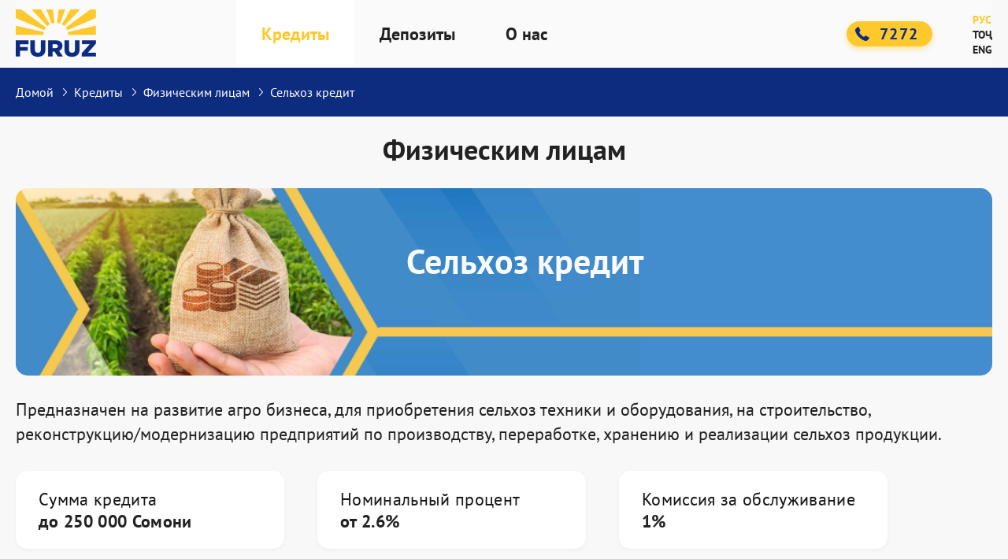

--- FILE ---
content_type: text/html; charset=UTF-8
request_url: https://furuz.tj/personal/loan.php?id=10
body_size: 29274
content:

<!DOCTYPE html>
<html lang="ru">
<head>
    <meta charset="UTF-8">
    <link rel="shortcut icon" href="/img/favicon.ico" type="image/x-icon">
    <meta http-equiv="X-UA-Compatible" content="ie=edge">
    <meta name="theme-color" content="#111111">
    <title>Furuz - Сельхоз кредит</title>
    <link rel="stylesheet" href="/css/vendor.css">
    <link rel="stylesheet" href="/css/main.css">
    <link href="/css/bootstrap2.css" rel="stylesheet" />
    <meta name="viewport" content="width=device-width, initial-scale=1.0, maximum-scale=1.0, user-scalable=no" />
    <meta name="description" content="Предназначен на развитие агро бизнеса, для приобретения сельхоз техники и оборудования, на строительство, реконструкцию/модернизацию предприятий по производству, переработке, хранению и реализации сельхоз продукции.">   
    <meta property="og:site_name" content="furuz.tj" />
    <meta property="og:title" content="Сельхоз кредит" />
    <meta property="og:image" content="/images/loans/527024da-8448-4637-9a39-6b3148b3e469.png" />
    <meta property="og:description" content="Предназначен на развитие агро бизнеса, для приобретения сельхоз техники и оборудования, на строительство, реконструкцию/модернизацию предприятий по производству, переработке, хранению и реализации сельхоз продукции." />
    <meta property="language" content="ru">
	<!-- Yandex.Metrika counter -->
		<script type="text/javascript" >
		(function(m,e,t,r,i,k,a){m[i]=m[i]||function(){(m[i].a=m[i].a||[]).push(arguments)};
		m[i].l=1*new Date();k=e.createElement(t),a=e.getElementsByTagName(t)[0],k.async=1,k.src=r,a.parentNode.insertBefore(k,a)})
		(window, document, "script", "https://mc.yandex.ru/metrika/tag.js", "ym");

		ym(89691799, "init", {
        clickmap:true,
        trackLinks:true,
        accurateTrackBounce:true
		});
		</script>
		<noscript><div><img src="https://mc.yandex.ru/watch/89691799" style="position:absolute; left:-9999px;" alt="" /></div></noscript>
	<!-- /Yandex.Metrika counter -->
    <meta name="google-site-verification" content="NuOIQXlBlc1ruhEhLaOeH5dMfqX1urMvveaam_CqVy8" />
<style>
    .preloader {
      /*фиксированное позиционирование*/
      position: fixed;
      /* координаты положения */
      left: 0;
      top: 0;
      right: 0;
      bottom: 0;
      /* фоновый цвет элемента */
      background: #E5E5E5;
      /* размещаем блок над всеми элементами на странице (это значение должно быть больше, чем у любого другого позиционированного элемента на странице) */
      z-index: 1001;
    }

    .preloader__row {
      position: relative;
      top: 50%;
      left: 50%;
      width: 70px;
      height: 70px;
      margin-top: -35px;
      margin-left: -35px;
      text-align: center;
      animation: preloader-rotate 2s infinite linear;
    }

    .preloader__item {
      position: absolute;
      display: inline-block;
      top: 0;
      background-color: #0D2C7F;
      border-radius: 100%;
      width: 35px;
      height: 35px;
      animation: preloader-bounce 2s infinite ease-in-out;
    }

    .preloader__item:last-child {
      top: auto;
      bottom: 0;
      animation-delay: -1s;
    }

    @keyframes preloader-rotate {
      100% {
        transform: rotate(360deg);
      }
    }

    @keyframes preloader-bounce {

      0%,
      100% {
        transform: scale(0);
      }

      50% {
        transform: scale(1);
      }
    }

    .loaded_hiding .preloader {
      transition: 0.3s opacity;
      opacity: 0;
    }

    .loaded .preloader {
      display: none;
    }
  </style>
</head>

<body>    
    <div class="preloader">
        <div class="preloader__row">
        <div class="preloader__item"></div>
        <div class="preloader__item"></div>
        </div>
    </div>
        <div class="credit-calc">

        </div>
        <div class="dep-calc">

        </div>



              
    <div class="page">
        <header class="header">
            <div class="container">
                <div class="header__inner">
                    <a class="header__logo" href="/">
                        <img class="header__img" src="/img/logo.png" alt="logo">
                    </a>
                    <nav class="nav">
                        <ul class="nav__list">
                            <li class="nav__item active ">
                                <span class="nav__name">Кредиты</span>
                                <div class="nav__menu nav__menu--big">
                                    <ul class="nav__menu-list">
                                        <li class="nav__menu-item nav__menu-item--title">
                                            <p class="nav__name">
                                                Физическим лицам                                            </p>
                                        </li>
                                        <li class="nav__menu-item">
                                            <a class="nav__menu-link active" href="/personal/">
                                                Все кредиты                                            </a>
                                        </li>
                                        <li class="nav__menu-item calculator__item1" onclick="OpenCreditCalc('/loancalc.php')">
                                            <a class="nav__menu-link">
                                                Кредитный калькулятор                                            </a>
                                        </li>
                                        <li class="nav__menu-item">
                                            <a class="nav__menu-link " href="/loan/request.php">
                                                Форма заявки                                            </a>
                                        </li>
                                        <li class="nav__menu-item">
                                            <a class="nav__menu-link " href="/loan/loans.php">
                                                Основные условия                                            </a>
                                        </li>
                                    </ul>
                                    <ul class="nav__menu-list">
                                        <li class="nav__menu-item nav__menu-item--title">
                                            <p class="nav__name">
                                                Юридическим лицам                                            </p>
                                        </li>
                                        <li class="nav__menu-item">
                                            <a class="nav__menu-link " href="/business/">
                                                Все кредиты                                            </a>
                                        </li>
                                        <li class="nav__menu-item calculator__item1" onclick="OpenCreditCalc('/creditcalc.php')">
                                            <a class="nav__menu-link" href="#">
                                                Кредитный калькулятор                                            </a>
                                        </li>
                                        <li class="nav__menu-item">
                                            <a class="nav__menu-link" href="/loan/request.php">
                                                Форма заявки                                            </a>
                                        </li>
                                    </ul>
                                </div>
                            </li>
                            <li class="nav__item  ">
                                <span class="nav__name">Депозиты</span>
                                <div class="nav__menu">
                                    <ul class="nav__menu-list">
                                        <li class="nav__menu-item">
                                            <a class="nav__menu-link "  href="/deposit">
                                                Депозиты                                            </a>
                                        </li>
                                        <li class="nav__menu-item calculator__item1" onclick="OpenCreditCalc('/depositcalc.php')">
                                            <a class="nav__menu-link">
                                                Депозитный калькулятор                                            </a>
                                        </li>
                                        <li class="nav__menu-item">
                                            <a class="nav__menu-link " href="/deposit/request.php">
                                                Форма заявки                                            </a>
                                        </li>
                                        <li class="nav__menu-item">
                                            <a class="nav__menu-link " href="/deposit/insurance.php">
                                                Страхование вкладов                                            </a>
                                        </li>
                                    </ul>
                                </div>
                            </li>
                            <li class="nav__item ">
                                <span class="nav__name">О нас</span>
                                <div class="nav__menu nav__menu--big">
                                    <ul class="nav__menu-list">
                                        <li class="nav__menu-item nav__menu-item--title">
                                            <p class="nav__name">
                                                Информация о Furuz                                            </p>
                                        </li>
                                        <li class="nav__menu-item">
                                            <a class="nav__menu-link "  href="/about">Основная информация</a>
                                        </li>
                                        <li class="nav__menu-item">
                                            <a class="nav__menu-link"  href="/about/documents">Учредительные документы</a>
                                        </li>
                                        <li class="nav__menu-item">
                                            <a class="nav__menu-link " href="/about/shareholders/">Акционеры</a>
                                        </li>
                                        <li class="nav__menu-item">
                                            <a class="nav__menu-link " href="/about/supervisoryboard/">Наблюдательный совет</a>
                                        </li>
                                        <li class="nav__menu-item">
                                            <a class="nav__menu-link " href="/about/board/">Правление</a>
                                        </li>
                                        
                                        <li class="nav__menu-item">
                                            <a class="nav__menu-link " href="/about/structure/">Структура организации</a>
                                        </li>
                                        <li class="nav__menu-item">
                                            <a class="nav__menu-link " href="/about/financialreport">Финансовый отчет</a>
                                        </li>
                                        <li class="nav__menu-item">
                                            <a class="nav__menu-link " href="/about/forpartners">Партнерам</a>
                                        </li>
                                        <li class="nav__menu-item">
                                            <a class="nav__menu-link " href="/vacancy/">Вакансия</a>
                                        </li>
                                    </ul>
                                    <ul class="nav__menu-list">
                                        <li class="nav__menu-item nav__menu-item--title">
                                            <p class="nav__name">
                                                Клиентам                                            </p>
                                        </li>
                                        <li class="nav__menu-item">
                                            <a class="nav__menu-link " href="/branches/">Филиальная сеть</a>
                                        </li>
                                        <li class="nav__menu-item">
                                            <a class="nav__menu-link " href="/contact">Контакты</a>
                                        </li>
                                        <li class="nav__menu-item">
                                            <a class="nav__menu-link " href="/about/customerprotection">Защита клиента</a>
                                        </li>
                                        <li class="nav__menu-item">
                                            <a class="nav__menu-link " href="/about/successhistory/">Истории успехов клиентов</a>
                                        </li>
                                        <li class="nav__menu-item">
                                            <a class="nav__menu-link " href="/about/compliance/">Комплаенс</a>
                                        </li>
                                        <li class="nav__menu-item">
                                            <p class="nav__name">
                                                <b style="padding-left:30px">Проекты</b>
                                            </p>
                                        </li>
                                        <li class="nav__menu-item">
                                            <a class="nav__menu-link " href="/about/financialliteracy/">Финансовая грамотность</a>
                                        </li>
                                        <li class="nav__menu-item">
                                            <a class="nav__menu-link " href="/about/project_IFC/">Жилищный проект с Международной финансовой корпорацией (IFC)</a>
                                        </li>
                                    </ul>
                                    
                                </div>
                            </li>
                        </ul>
                        <a class="header__tel" href="tel:7272"><img class="header__tel-icon" src="/img/header-tel.svg" alt="tel">7272</a>
                        <ul class="header__lang-list">
                            <li class="header__lang-item"><a class="header__lang-link active" href="?lang=ru">РУС</a></li>                            <li class="header__lang-item"><a class="header__lang-link" href="/clang.php?lang=tj">ТОҶ</a></li>                            <li class="header__lang-item"><a class="header__lang-link" href="/clang.php?lang=en">ENG</a></li>                        </ul>
                    </nav>
                    <button class="burger">
                        <span class="burger__line"></span> <span class="burger__line"></span>
                        <span class="burger__line"></span>
                    </button>
                </div>
            </div>
        </header>
        <script>
            function OpenCreditCalc(url) {
                $('.credit-calc').load(url);
            }
            function OpenDepCalc(url) {
                $('.dep-calc').load(url);
            }
        </script>

<div class="breadcrumbs">
    <div class="container">
        <ul class="breadcrumbs__list">
            <li class="breadcrumbs__item"><a href=""><a href="/">Домой</a></li>
            <li class="breadcrumbs__item"><a href=""><a href="/personal/">Кредиты</a></li>
            <li class="breadcrumbs__item"><a href="/personal/">Физическим лицам</a></li>
            <li class="breadcrumbs__item">
                Сельхоз кредит            </li>
        </ul>
    </div>
</div>
<section class="credit">
    <div class="container">
        <div class="credit__inner">
            <h2 class="credit__title title">Физическим лицам</h2>
            <div class="credit__banner">
                <img class="credit__img" src="/images/loans/3a5a3d1a-fb6d-454a-835d-385e6c8f7b6d.png" alt="banner">
                <p class="credit__text">
                Сельхоз кредит                </p>
            </div>
            <div class="credit__descr">         
                Предназначен на развитие агро бизнеса, для приобретения сельхоз техники и оборудования, на строительство, реконструкцию/модернизацию предприятий по производству, переработке, хранению и реализации сельхоз продукции.   
            </div>
            <ul class="credit__list">
                <li class="credit__item">
                    <p class="credit__name">Сумма кредита</p>
                    <p class="credit__value">до 250 000 Сомони</p>
                </li>
                <li class="credit__item">
                    <p class="credit__name">Номинальный процент</p>
                    <p class="credit__value">от 2.6%</p>
                </li>
                <li class="credit__item">
                    <p class="credit__name">Комиссия за обслуживание</p>
                    <p class="credit__value">1%</p>
                </li>
                <li class="credit__item">
                    <p class="credit__name">Срок</p>
                    <p class="credit__value">до 42 месяц</p>
                </li>
                <li class="credit__item">
                    <p class="credit__name">Эффективный процент</p>
                    <p class="credit__value">от 2.6%</p>
                </li>
            </ul>
            <div class="credit__quote">Рассчитайте свои условия</div>
            <form class="credit__form" name="loandata">

                <div class="credit__range-block">
                    <div class="credit__range-wrapper">
                        <div class="credit__range-title">Сумма кредита, Сомони</div>
                        <input type="text" id="myRange" class="js-range-slider" name="sum" value="1000" data-step="1000" data-min="1000" data-max="250000" data-type="single">
                        <span id="amount_demo" class="main_min_max"></span>
                        <input type="hidden" id="amount" value="1000" />
                        <span id="" class="main_min_max" style="float:right">250 000</span>
                    </div>
                    <div class="credit__range-wrapper credit__range-wrapper--term">
                        <div class="credit__range-title">Срок кредита</div>

                        <input type="text" class="js-range-slider" id="myRange2" name="term" data-min="1" value="1" data-max="48" data-type="single" data-postfix="">

                        <span id="term_demo" class="main_min_max"></span>
                        <input type="hidden" id="term" value="1" />
                        <span id="" class="main_min_max" style="float:right">48 месяц</span>

                    </div>
                </div>

                <div class="credit__info-block">
                    <div class="credit__block credit__block--top">
                        <p class="credit__block-value" id="result"> Сомони</p>
                        <p class="credit__block-text">ежемесячный платеж</p>
                    </div>
                    <div class="credit__block credit__block--bottom">
                        <p class="credit__block-value"><!--%--></p> 
                        <p class="credit__block-text"></p>
                    </div>
                    <a class="credit__btn btn" href="/loan/request.php">                        
                        Заявка на кредит                    </a>

                </div>
            </form>
        </div>
    </div>
</section>
    
<input type="hidden" id="interest_rate" value="2.6" />


<script>
    var slider = document.getElementById("myRange");
    var slider2 = document.getElementById("myRange2");

    var result = document.getElementById("result");
    var output = document.getElementById("amount_demo");
    var output2 = document.getElementById("amount");

    var output_term = document.getElementById("term_demo");
    var output2_term = document.getElementById("term");

    output.innerHTML = slider.value;
    output2.value = slider.value;

    output_term.innerHTML = slider2.value;
    output2_term.value = slider2.value;
    //
    
    var amount = document.getElementById('amount').value; //principal
    var interest_rate = document.getElementById('interest_rate').value.replace(',', '.');
    var months = document.getElementById('term').value;
    var interest = parseFloat(interest_rate*12) / 100 / 12; //interest
    var x = Math.pow(1 + interest, months);
    var payment = (amount * x * interest) / (x - 1);

    document.getElementById('result').innerHTML = round(payment);
    //

    slider.oninput = function () {
        output.innerHTML = this.value;
        output2.value = this.value;

        var amount = document.getElementById('amount').value; //principal
        var interest_rate = document.getElementById('interest_rate').value.replace(',', '.');
        var months = document.getElementById('term').value;
        var interest = parseFloat(interest_rate * 12) / 100 / 12; //interest
        var x = Math.pow(1 + interest, months);
        var payment = (amount * x * interest) / (x - 1);

        document.getElementById('result').innerHTML = round(payment);
    }
    slider2.oninput = function () {
        output_term.innerHTML = this.value;
        output2_term.value = this.value;

        var amount = document.getElementById('amount').value; //principal
        var interest_rate = document.getElementById('interest_rate').value.replace(',', '.');
        var months = document.getElementById('term').value;
        var interest = parseFloat(interest_rate * 12) / 100 / 12; //interest
        var x = Math.pow(1 + interest, months);
        var payment = (amount * x * interest) / (x - 1);

        document.getElementById('result').innerHTML = round(payment);
    }
    function round(x) {
        return Math.round(x * 100) / 100;
    }
</script>



        <footer class="footer">
            <div class="container">
                <div class="footer__inner">
                    <div class="footer__left">
                        <a class="footer__logo" href="">
                            <img src="/img/big-logo.png" alt="">
                        </a>
                        <nav class="footer__nav">
                            <a class="footer__link" href="/personal/">Кредиты</a>
                            <a class="footer__link" href="/deposit/">Депозиты</a>
                            <a class="footer__link" href="/about/">О нас</a>
                        </nav>
                    </div>
                    <div class="footer__right">
                        <div class="footer__wrapper">
                            <h3 class="footer__title"></h3>
                            <ul class="footer__social">
                                <li class="footer__social-item">
                                    <a class="footer__social-link" href="https://www.facebook.com/Furuz.tj" target="_blank"><img src="/img/fb.svg" alt=""></a>
                                </li>
                                <li class="footer__social-item">
                                    <a class="footer__social-link" href="https://www.linkedin.com/company/mdo-furuz/?trk=public_profile_experience-item_profile-section-card_subtitle-click&originalSubdomain=tj" target="_blank"><img src="/img/in.svg" alt=""></a>
                                </li>
                                <li class="footer__social-item">
                                    <a class="footer__social-link" href="https://instagram.com/furuz_mdo?utm_medium=copy_link" target="_blank"><img src="/img/inst.svg" alt=""></a>
                                </li>
                            </ul><button class="footer__btn">Контакты</button>
                            <div class="footer__info__wrapper">
                                <div class="footer__info">
                                    <div class="footer__info-block footer__info-block1">
                                        <a class="footer__info-tel"
                                           href="tel:7272">7272</a> <a class="footer__info-tel" href="tel:+992 44 640 72 72">+992 44 640 72 72</a>
                                    </div>
                                    <div class="footer__info-block footer__info-block2">
                                        <a class="footer__info-mail" href="mailto:bovari@furuz.tj">bovari@furuz.tj</a>
                                        <div class="footer__info-tel-block">
                                            Горячая линия НБТ                                            <a class="footer__info-tel" href="tel:+992446001520">
                                                +992 44 600 15 20
                                            </a>
                                        </div>
                                    </div>
                                    <div class="footer__info-block footer__info-block3">
                                        <p class="footer__info-title">Адрес</p>
                                        <p class="footer__info-address">г. Бохтар, ул. Айни 27</p>
                                    </div>
                                </div>
                            </div>
                        </div>
                    </div>
                </div>
            </div>
        </footer>
    </div>

    <script src="/js/vendor.js"></script>
    <script src="/js/main.js"></script>
    <script>
    window.onload = function () {
      document.body.classList.add('loaded_hiding');
      window.setTimeout(function () {
        document.body.classList.add('loaded');
        document.body.classList.remove('loaded_hiding');
      }, 500);


      var USDRate = $("#USDRate").val();
        var EURRate = $("#EURRate").val();
        var RUBRate = $("#RUBRate").val();
        var TJSRate = 1;

        let c = { 'USD': USDRate, 'EUR': EURRate, 'RUB': RUBRate, 'TJS': TJSRate }; 

        let val = document.getElementById('val'); 
        let currency1 = document.getElementById('cur1'); 
        let currency2 = document.getElementById('cur2'); 
        let result = document.getElementById('convert_result'); 
        
        function summ() { 
            let z = 0;
            if (currency1.value === currency2.value) { 
                result.value = val.value;
            }
            else {
                if (currency1.value != 'RUB') { 
                    z = val.value * c[currency1.value]; 
                    result.value = Math.ceil((z / c[currency2.value]) * 100) / 100; 
                }
                else if (currency2.value != 'RUB') {
                    z = val.value * c[currency1.value];
                    result.value = Math.ceil((z / c[currency2.value]) * 100) / 100;
                }
                else {
                    result.value = Math.ceil((val.value * c[currency2.value]) * 100) / 100; 
                }
            }
        }
        val.oninput = function () { 
            summ();
        };
        currency1.onchange = function () {
            summ();
        };
        currency2.onchange = function () {
            summ();
        }

    }
  </script>
</body>

</html>

--- FILE ---
content_type: text/css
request_url: https://furuz.tj/css/main.css
body_size: 79533
content:
:root {
    --color-black: #000;
    --color-white: #fff
}

@font-face {
    font-family: 'Inter';
    src: url(../fonts/Inter-Regular.ttf);
    font-weight: 400;
    font-display: swap;
    font-style: normal
}

@font-face {
    font-family: 'Inter';
    src: url(../fonts/Inter-Medium.ttf);
    font-weight: 500;
    font-display: swap;
    font-style: normal
}

@font-face {
    font-family: 'Inter';
    src: url(../fonts/Inter-Bold.ttf);
    font-weight: 700;
    font-display: swap;
    font-style: normal
}

@font-face {
  font-family: 'PT Sans';
  font-style: normal;
  font-weight: 400;
  src: url('../fonts/pt-sans-v17-latin-ext_latin_cyrillic-ext_cyrillic-regular.eot'); /* IE9 Compat Modes */
  src: local(''),
       url('../fonts/pt-sans-v17-latin-ext_latin_cyrillic-ext_cyrillic-regular.eot?#iefix') format('embedded-opentype'), /* IE6-IE8 */
       url('../fonts/pt-sans-v17-latin-ext_latin_cyrillic-ext_cyrillic-regular.woff2') format('woff2'), /* Super Modern Browsers */
       url('../fonts/pt-sans-v17-latin-ext_latin_cyrillic-ext_cyrillic-regular.woff') format('woff'), /* Modern Browsers */
       url('../fonts/pt-sans-v17-latin-ext_latin_cyrillic-ext_cyrillic-regular.ttf') format('truetype'), /* Safari, Android, iOS */
       url('../fonts/pt-sans-v17-latin-ext_latin_cyrillic-ext_cyrillic-regular.svg#PTSans') format('svg'); /* Legacy iOS */
}


@font-face {
  font-family: 'PT Sans';
  font-style: italic;
  font-weight: 400;
  src: url('../fonts/pt-sans-v17-latin-ext_latin_cyrillic-ext_cyrillic-italic.eot'); /* IE9 Compat Modes */
  src: local(''),
       url('../fonts/pt-sans-v17-latin-ext_latin_cyrillic-ext_cyrillic-italic.eot?#iefix') format('embedded-opentype'), /* IE6-IE8 */
       url('../fonts/pt-sans-v17-latin-ext_latin_cyrillic-ext_cyrillic-italic.woff2') format('woff2'), /* Super Modern Browsers */
       url('../fonts/pt-sans-v17-latin-ext_latin_cyrillic-ext_cyrillic-italic.woff') format('woff'), /* Modern Browsers */
       url('../fonts/pt-sans-v17-latin-ext_latin_cyrillic-ext_cyrillic-italic.ttf') format('truetype'), /* Safari, Android, iOS */
       url('../fonts/pt-sans-v17-latin-ext_latin_cyrillic-ext_cyrillic-italic.svg#PTSans') format('svg'); /* Legacy iOS */
}


@font-face {
  font-family: 'PT Sans';
  font-style: normal;
  font-weight: 700;
  src: url('../fonts/pt-sans-v17-latin-ext_latin_cyrillic-ext_cyrillic-700.eot'); /* IE9 Compat Modes */
  src: local(''),
       url('../fonts/pt-sans-v17-latin-ext_latin_cyrillic-ext_cyrillic-700.eot?#iefix') format('embedded-opentype'), /* IE6-IE8 */
       url('../fonts/pt-sans-v17-latin-ext_latin_cyrillic-ext_cyrillic-700.woff2') format('woff2'), /* Super Modern Browsers */
       url('../fonts/pt-sans-v17-latin-ext_latin_cyrillic-ext_cyrillic-700.woff') format('woff'), /* Modern Browsers */
       url('../fonts/pt-sans-v17-latin-ext_latin_cyrillic-ext_cyrillic-700.ttf') format('truetype'), /* Safari, Android, iOS */
       url('../fonts/pt-sans-v17-latin-ext_latin_cyrillic-ext_cyrillic-700.svg#PTSans') format('svg'); /* Legacy iOS */
}


@font-face {
  font-family: 'PT Sans';
  font-style: italic;
  font-weight: 700;
  src: url('../fonts/pt-sans-v17-latin-ext_latin_cyrillic-ext_cyrillic-700italic.eot'); /* IE9 Compat Modes */
  src: local(''),
       url('../fonts/pt-sans-v17-latin-ext_latin_cyrillic-ext_cyrillic-700italic.eot?#iefix') format('embedded-opentype'), /* IE6-IE8 */
       url('../fonts/pt-sans-v17-latin-ext_latin_cyrillic-ext_cyrillic-700italic.woff2') format('woff2'), /* Super Modern Browsers */
       url('../fonts/pt-sans-v17-latin-ext_latin_cyrillic-ext_cyrillic-700italic.woff') format('woff'), /* Modern Browsers */
       url('../fonts/pt-sans-v17-latin-ext_latin_cyrillic-ext_cyrillic-700italic.ttf') format('truetype'), /* Safari, Android, iOS */
       url('../fonts/pt-sans-v17-latin-ext_latin_cyrillic-ext_cyrillic-700italic.svg#PTSans') format('svg'); /* Legacy iOS */
}

@font-face {
    font-family: 'Roboto';
    src: url(../fonts/Roboto-Regular.ttf);
    font-weight: 400;
    font-display: swap;
    font-style: normal
}

*,
:after,
:before {
    box-sizing: border-box;
    margin: 0;
    padding: 0
}

:active,
:focus,
a:active,
a:focus {
    outline: 0
}

body {
    box-sizing: border-box;
    background-color: #f8f8f8
}

aside,
footer,
header,
nav,
section {
    display: block
}

input::-ms-clear {
    display: none
}

button {
    cursor: pointer;
    border: none;
    background-color: transparent
}

button::-moz-focus-inner {
    padding: 0;
    border: 0
}

a,
a:visited {
    text-decoration: none
}

a:hover {
    text-decoration: none;
    color: inherit
}

ul li {
    list-style: none
}

dl,
ol,
ul {
    margin: 0;
    padding: 0
}

label,
p {
    margin: 0
}

h1,
h2,
h3,
h4,
h5,
h6 {
    font-weight: inherit;
    font-size: inherit;
    margin: 0
}

input:not([type=checkbox]):not([type=radio]),
select,
textarea {
    -webkit-appearance: none;
    -moz-appearance: none;
    appearance: none
}

* {
    font-family: "PT Sans"
}

/*для вклюки курсов начало*/
.tab {
    overflow: hidden;
    /*border: 1px solid #ccc;*/
    /*background-color: #f1f1f1;*/
}

.tablinks {
    color: #0d2c7f;
}
/* Style the buttons inside the tab */
.tab button {
    background-color: inherit;
    float: left;
    border: none;
    outline: none;
    cursor: pointer;
    padding: 14px 16px;
    transition: 0.3s;
    font-size: 17px;
    font-weight: bold;
    border-radius: 8px 8px 8px 8px; 
}

/* Change background color of buttons on hover */
.tab button:hover {
    background-color: #0d2c7f;
    color: #FFFFFF;
}

/* Create an active/current tablink class */
.tab button.active {
    background-color: #0d2c7f;
    color: #FFFFFF;
}

/* Style the tab content */
.tabcontent {
    display: none;
    /*padding: 6px 12px;*/
    /*border: 1px solid #ffc82d;*/
    /*border-top: 1px;*/
    /*background-color: #FFFFE0;*/
    margin-left: 1px;
    border-radius: 0px 0px 8px 8px;
}

/*вкладка конец*/

.container {
    max-width: 1270px;
    margin: 0 auto;
    padding: 0 15px
}

.page {
    position: relative;
    overflow: hidden;
    min-height: 100vh;
    display: flex;
    flex-direction: column
}

.title {
    font-weight: 700;
    font-size: 36px;
    line-height: 47px;
    text-align: center;
    color: #222
}

@media (max-width:767px) {
    .title {
        font-size: 32px;
        line-height: 42px
    }
}

@media (max-width:425px) {
    .title {
        font-size: 28px
    }
}

.btn {
    border-radius: 5px;
    display: flex;
    align-items: center;
    justify-content: center;
    height: 50px;
    font-weight: 700;
    font-size: 18px;
    line-height: 23px;
    text-align: center;
    letter-spacing: .015em
}

.scale {
    transition: .3s linear;
    cursor: pointer;
    will-change: transform
}

@media (min-width:1023px) {
    .scale:hover {
        transform: scale(1.05)
    }
}

.select {
    position: relative;
    background-color: #fff
}

.select.active,
.select.active .select__content {
    z-index: 120
}

.select__top {
    position: relative;
    background: #fff;
    border: .5px solid #959595;
    border-radius: 5px;
    font-weight: 700;
    font-size: 16px;
    line-height: 19px;
    color: #222;
    padding: 0 10px;
    height: 50px;
    width: 100%;
    margin-top: auto;
    display: flex;
    align-items: center;
    cursor: pointer
}

.select__top::before {
    position: absolute;
    /*content: url(../img/select-arrow.svg);*/
    
}

.select__img {
    margin-right: 11.7px
}

.select__top-title {
    pointer-events: none
}

.select__content {
    position: absolute;
    top: 13px;
    left: 4px;
    right: 4px;
    z-index: 22;
    display: none;
    max-height: 165px;
    overflow-y: scroll;
    padding: 4px 0;
    border: .5px solid #959595;
    background: #fff;
    box-shadow: 0 0 11px rgba(0, 0, 0, .09);
    border-radius: 5px;
    will-change: transform;
    -ms-overflow-style: none;
    scrollbar-width: none
}

.select__content::-webkit-scrollbar {
    display: none
}

.select__input {
    display: flex;
    justify-content: flex-start;
    align-items: center;
    width: 100%;
    position: relative;
    transition: .3s;
    cursor: pointer
}

.select__input:hover .select__item {
    font-weight: 700;
    color: #0d2c7f
}

.select__input:last-child {
    border-bottom: none
}

.select__input input {
    position: absolute;
    width: 100%;
    height: 100%;
    left: 0;
    top: 0;
    opacity: 0;
    cursor: pointer
}

.select__input input:checked+.select__item {
    font-weight: 700;
    color: #0d2c7f
}

.select__item {
    width: 100%;
    font-family: Inter;
    font-weight: 500;
    font-size: 16px;
    line-height: 19px;
    color: #353535;
    text-align: center;
    padding: 13px 0;
    display: block
}

.select__img-inner {
    margin: 0 10px
}

.header__inner {
    background-color: #fafafa;
    display: flex;
    align-items: center
}

.header__logo {
    display: inline
}

@media (max-width:1023px) {
    .header__inner {
        position: relative;
        justify-content: space-between
    }
    .header__logo {
        display: block;
        margin: 5px 0;
        width: 70px;
        height: 40px
    }
    .header__img {
        width: 70px;
        height: 40px;
        -o-object-fit: cover;
        /*object-fit: cover*/
    }
}

.nav {
    width: 100%;
    margin: 0 0 0 178px;
    display: flex;
    align-items: center
}

@media (max-width:1023px) {
    .nav {
        position: fixed;
        top: 50px;
        bottom: 0;
        right: 0;
        z-index: 20;
        width: 300px;
        height: calc(100vh - 50px);
        margin: 0;
        padding: 20px 15px;
        flex-direction: column;
        background-color: #fafafa;
        border-left: 1px solid rgba(0, 0, 0, .3);
        border-top: 1px solid rgba(0, 0, 0, .3);
        transform: translateX(100%);
        transition: .3s linear;
        overflow: hidden
    }
    .nav.active {
        transform: translateX(0)
    }
}

.nav__list {
    display: flex;
    align-items: center;
    font-size: 22px;
    line-height: 28px;
    font-weight: 700;
    color: #222;
    margin-right: auto
}

@media (max-width:1023px) {
    .nav__list {
        flex-direction: column;
        margin-right: 0;
        margin-bottom: 10px;
        width: 100%;
        padding-bottom: 60px;
        order: 3;
        will-change: transform;
        overflow-y: scroll;
        overflow-x: hidden;
        -ms-overflow-style: none;
        scrollbar-width: none
    }
    .nav__list::-webkit-scrollbar {
        display: none
    }
}

.nav__item {
    position: relative;
    z-index: 10;
    padding: 29px 32px;
    transition: .2s linear;
    cursor: pointer
}

.nav__item.active {
	color: #ffc82d;
    background-color: #fff
}

.nav__item::before {
    content: "";
    width: 29px;
    height: 21px;
    background-image: url(../img/menu-icon.png);
    position: absolute;
    bottom: -20px;
    left: 50%;
    transform: translateX(-50%);
    pointer-events: none;
    opacity: 0;
    transition: .2s linear
}

.nav__item::after {
    content: "";
    position: absolute;
    top: 0;
    left: 0;
    right: 0;
    bottom: -40px;
    pointer-events: none
}

@media (max-width:1023px) {
    .nav__item {
        width: 100%;
        padding: 10px;
        border-bottom: 1px solid #0d2c7f;
        will-change: transform
    }
    .nav__item.active::after {
        transform: rotate(180deg)
    }
    .nav__item::before {
        display: none
    }
    .nav__item::after {
        top: 20px;
        left: unset;
        right: 10px;
        bottom: unset;
        width: 0;
        height: 0;
        border: 0 solid transparent;
        border-left-width: 10px;
        border-right-width: 10px;
        border-top: 10px solid #000;
        transition: .4s linear
    }
}

@media (min-width:1024px) {
    .nav__item:hover {
        color: #ffc82d;
        background-color: #fff
    }
    .nav__item:hover .nav__menu {
        opacity: 1;
        pointer-events: visible
    }
    .nav__item:hover::before {
        opacity: 1
    }
    .nav__item:hover::after {
        pointer-events: visible
    }
}

.nav__menu {
    display: flex;
    justify-content: space-between;
    margin-top: 13px;
    padding: 14px 0 19px;
    background-color: #fff;
    box-shadow: 0 2px 6px rgba(0, 0, 0, .04);
    border-radius: 0 0 15px 15px;
    position: absolute;
    top: 86px;
    left: 0;
    z-index: 2;
    opacity: 0;
    pointer-events: none;
    transition: .2s linear
}

.nav__menu--big {
    width: 606px
}

.nav__menu--big::before {
    content: "";
    height: 1px;
    background-color: #d7d7d7;
    position: absolute;
    top: 52px;
    left: 0;
    right: 0
}

@media (max-width:1023px) {
    .nav__menu {
        display: none;
        margin: 0;
        flex-direction: column;
        position: static;
        opacity: 1;
        pointer-events: visible;
        border-radius: 0;
        background-color: transparent;
        box-shadow: none;
        transition: unset
    }
    .nav__menu--big {
        width: 249px
    }
    .nav__menu--big::before {
        display: none
    }
}

.nav__menu-list {
    width: 392px
}

.nav__menu-item {
    font-weight: 400;
    font-size: 22px;
    line-height: 32px;
    letter-spacing: .015em;
    color: #222
}

.nav__menu-item--title {
    margin-bottom: 11px;
    padding: 0 32px;
    font-weight: 700
}

@media (max-width:1023px) {
    .nav__menu-list {
        width: 100%
    }
    .nav__menu-item {
        font-size: 16px;
        line-height: 25px
    }
    .nav__menu-item--title {
        margin-bottom: 5px;
        font-size: 18px;
        line-height: 20px
    }
}

.nav__menu-link {
    display: block;
    padding: 0 32px;
    color: #222;
    transition: .2s linear
}

@media (min-width:1024px) {
    .nav__menu-link:hover {
        background-color: #ffc82d;
        color: #fff
    }
}


.nav__menu-link.active {
	background-color: #ffc82d;
	color: #fff
}

.header__tel {
    display: flex;
    justify-content: space-between;
    align-items: center;
    width: 109px;
    min-height: 32px;
    padding: 0 18px 0 11px;
    margin-right: 51px;
    background: #ffc82d;
    box-shadow: 0 4px 6px rgba(255, 200, 45, .4);
    border-radius: 36px;
    font-size: 20px;
    line-height: 26px;
    letter-spacing: .06em;
    font-weight: 700;
    color: #0d2c7f
}

.header__tel:hover {
    color: #0d2c7f
}

@-webkit-keyframes vibrate {
    70%,
    90% {
        transform: translate3d(-1px, 0, 0)
    }
    60%,
    80% {
        transform: translate3d(1px, 0, 0)
    }
}

@keyframes vibrate {
    70%,
    90% {
        transform: translate3d(-1px, 0, 0)
    }
    60%,
    80% {
        transform: translate3d(1px, 0, 0)
    }
}

@media (max-width:1023px) {
    .header__tel {
        order: 2;
        margin: 0 auto 15px
    }
    .header__lang-list {
        display: flex;
        justify-content: space-around;
        align-items: center;
        width: 100%;
        margin-bottom: 25px
    }
}

.header__lang-item a {
    font-weight: 700;
    font-size: 14px;
    line-height: 18px;
    color: #222
}

.header__lang-item a.active {
    color: #ffc82d
}

.burger {
    display: none;
    position: relative
}

@media (max-width:1023px) {
    .burger {
        display: block;
        width: 35px;
        height: 20px
    }
    .burger.active .burger__line:nth-child(1) {
        top: 50%;
        transform: translateY(-50%) rotate(45deg)
    }
    .burger.active .burger__line:nth-child(2) {
        opacity: 0
    }
    .burger.active .burger__line:nth-child(3) {
        bottom: 50%;
        transform: translateY(50%) rotate(-45deg)
    }
}


.burger__line {
    height: 2px;
    display: block;
    background-color: #222;
    border-radius: 5px;
    transition: .3s;
    position: absolute;
    left: 0;
    right: 0
}

.burger__line:nth-child(1) {
    top: 0
}

.burger__line:nth-child(2) {
    top: 50%;
    transform: translateY(-50%)
}

.burger__line:nth-child(3) {
    bottom: 0
}

.intro {
    position: relative
}

.intro__swipper {
    width: 100vw;
    height: 600px;
    position: relative
}

@media (min-width:1921px) {
    .intro__swipper {
        height: 700px
    }
}

@media (max-width:1440px) {
    .intro__swipper {
        height: 454px
    }
}

@media (max-width:1024px) {
    .intro__swipper {
        height: 354px
    }
}

@media (max-width:768px) {
    .intro__swipper {
        height: 254px
    }
}

@media (max-width:550px) {
    .intro__swipper {
        height: 120px
    }
}

.intro__img {
    width: 100%;
    height: 100%;
    -o-object-fit: cover;
    object-fit: cover;
    -o-object-position: right;
    object-position: right
}

.intro__info {
    position: absolute;
    bottom: 62px;
    right: 170px;
    max-width: 600px
}

@media (max-width:1024px) {
    .intro__info {
        max-width: 380px;
        right: 75px
    }
}

@media (max-width:1366px) {
    .intro__info {
        max-width: 550px;
        right: 75px
    }
}

@media (max-width:768px) {
    .intro__info {
        bottom: 20px;
        right: 60px
    }
}
@media (max-width:550px) {
    .intro__info {
        top: 25px;
        right: 20px    
    }
}
.intro__descr {
    margin-bottom: 41px;
    max-width: 687px;
    font-weight: 700;
    font-size: 60px;
    line-height: 99%;
    color: #fff
}

@media (max-width:1024px) {
    .intro__descr {
        font-size: 42px;
        margin-bottom: 15px;
        max-width: 525px
    }
}

@media (max-width:768px) {
    .intro__descr {
        font-size: 28px;
        margin-bottom: 15px;
        max-width: 215px
    }
}

@media (max-width:550px) {
    .intro__info {
        bottom: 15px;
        right: 15px
    }
    .intro__descr {
        font-size: 12px;
        margin-bottom: 10px;
        max-width: 138px
    }
}

.intro__btn {
    width: 175px;
    height: 50px;
    margin-bottom: 91px;
    background: #ffc82d;
    color: #0d2c7f;
    transition: .2s linear
}

.intro__btn2 {
    width: 275px;
    height: 60px;
    margin-bottom: 91px;
    background: #ffc82d;
    color: #0d2c7f;
    transition: .2s linear
}

@media (min-width:1441px) {
    .intro__btn {
        margin-bottom: 110px
    }
}

@media (max-width:1024px) {
    .intro__btn {
        margin-bottom: 60px
    }
}

@media (max-width:768px) {
    .intro__btn {
        width: 145px;
        height: 40px;
        margin-bottom: 30px
    }
}

@media (max-width:550px) {
    .intro__btn {
        width: 70px;
        height: 20px;
        font-size: 10px;
        line-height: 20px;
    }
}

@media (min-width:1024px) {
    .intro__btn:hover {
        background: #f9b800;
        color: #081c51
    }
    .footer__link:hover {
        text-decoration: underline
    }
}

.intro__descr2 {
    font-weight: 400;
    font-size: 32px;
    line-height: 41px;
    color: #fff
}

@media (max-width:1024px) {
    .intro__descr2 {
        font-size: 24px;
        line-height: 29px
    }
}

@media (max-width:768px) {
    .intro__descr2 {
        font-size: 18px
    }
}

@media (max-width:550px) {
    .intro__descr2 {
        font-size: 10px;
        line-height: 10px
    }
    .intro__text {
        display: none
    }
}

.intro__descr2 span {
    font-weight: 700
}

.intro__bottom {
    height: 93px;
    padding-top: 29px;
    background: #0d2c7f
}

.intro__bottom2 {
    height: 60px;
    padding-top: 15px;
    background: #0d2c7f
}

.intro__text {
    font-weight: 700;
    font-size: 24px;
    line-height: 99%;
    color: #fff
}

.swiper-horizontal>.swiper-pagination-bullets,
.swiper-pagination-bullets.swiper-pagination-horizontal,
.swiper-pagination-custom,
.swiper-pagination-fraction {
    bottom: 36.5px
}

@media (max-width:1024px) {
    .intro__bottom {
        height: 40px;
        padding-top: 15px
    }
    .intro__text {
        font-size: 14px
    }
    .swiper-horizontal>.swiper-pagination-bullets,
    .swiper-pagination-bullets.swiper-pagination-horizontal,
    .swiper-pagination-custom,
    .swiper-pagination-fraction {
        bottom: 11.5px
    }
}

.swiper-horizontal>.swiper-pagination-bullets .swiper-pagination-bullet,
.swiper-pagination-horizontal.swiper-pagination-bullets .swiper-pagination-bullet {
    margin: 0 6px
}

.swiper-pagination-bullet {
    width: 12.14px;
    height: 12.14px;
    background: rgba(255, 255, 255, .33);
    opacity: 1
}

.swiper-pagination-bullet-active {
    background: #fff
}

.calculator {
    padding-top: 39px;
    margin-bottom: 83px
}

.calculator__list {
    display: grid;
    grid-template-columns: repeat(3, 1fr);
    grid-template-rows: repeat(2, auto);
    grid-gap: 74px
}

@media (max-width:1024px) {
    .swiper-pagination-bullet {
        width: 9.14px;
        height: 9.14px
    }
    .calculator__list {
        grid-gap: 35px
    }
}

@media (max-width:1023px) {
    .calculator__list {
        grid-gap: 35px;
        grid-template-columns: repeat(2, 1fr);
        grid-template-rows: repeat(3, auto)
    }
}

.calculator__item {
    padding: 26px 0 32px;
    background: #fff;
    border: 2px solid #0d2c7f;
    box-sizing: border-box;
    box-shadow: 2px 4px 16px rgba(0, 0, 0, .25);
    border-radius: 15px
}

.calculator__item1 {
    cursor: pointer;
    position: relative
}

.calculator__item1::before {
    content: "";
    width: 37.8px;
    height: 29.4px;
    position: absolute;
    left: 17px;
    bottom: 50%
}

@media (max-width:600px) {
    .calculator {
        margin-bottom: 45px
    }
    .calculator__list {
        grid-gap: 20px;
        grid-template-columns: repeat(1, 1fr);
        grid-template-rows: repeat(5, auto)
    }
    .calculator__item {
        padding: 10px 0 15px
    }
    .calculator__item1 {
        grid-column-start: 1;
        grid-column-end: 1;
        grid-row-start: 1
    }
    .calculator__item2 {
        grid-column-start: 1;
        grid-column-end: 1;
        grid-row-start: 2
    }
    .calculator__item3 {
        grid-column-start: 1;
        grid-column-end: 1;
        grid-row-start: 3
    }
}

.calculator__item4 {
    padding: 35px 36px;
    grid-column-start: 1;
    grid-column-end: 3;
    grid-row-start: 2;
    position: relative
}

@media (max-width:600px) {
    .calculator__item4 {
        grid-column-start: 1;
        grid-column-end: 1;
        grid-row-start: 4;
        padding: 20px;
        overflow-x: scroll;
        -ms-overflow-style: none;
        scrollbar-width: none

    }
    .calculator__item4::-webkit-scrollbar {
        display: none
    }
    .calculator__item3 {
        grid-column-start: 1;
        grid-column-end: 1;
        grid-row-start: 5
    }
    .calculator__top-title {
        white-space: nowrap
    }
}

.calculator__title {
    margin-bottom: 24px;
    font-weight: 700;
    font-size: 30px;
    line-height: 39px;
    color: #0d2c7f;
    text-align: center
}

@media (max-width:768px) {
    .calculator__title {
        font-size: 21px;
        line-height: 24px
    }
}

.calculator__img {
    display: block;
    margin: 0 auto
}

.calculator__descr {
    margin-top: 24px;
    font-weight: 700;
    font-size: 16px;
    line-height: 21px;
    text-align: center;
    color: #222
}

@media (max-width:768px) {
    .calculator__descr {
        font-size: 14px;
        line-height: 18px;
        padding: 0 10px
    }
}

.calculator__top {
    display: flex;
    align-items: flex-end;
    margin-bottom: 20px;
    color: #0d2c7f
}

.calculator__top-title {
    margin-right: 34px;
    font-weight: 700;
    font-size: 22px;
    line-height: 28px
}

.calculator__date {
    font-weight: 700;
    font-size: 15px;
    line-height: 19px
}

.calculator__date-text {
    font-weight: 400;
    margin-right: 5px
}

.calculator__middle {
    display: inline-block
}

.calculator__middle-list {
    display: flex;
    margin-bottom: 17px;
    font-weight: 400;
    font-size: 16px;
    line-height: 21px;
    color: #222
}

.calculator__middle-list--title {
    padding-bottom: 10px;
    font-weight: 700;
    color: #0d2c7f;
    border-bottom: 1px solid #0d2c7f
}

.calculator__middle-item1 {
    min-width: 155px;
    margin-left: 10px;
    margin-top: 5px;
}

@media (max-width:600px) {
    .calculator__middle-item1 {
        min-width: 80px
    }
}

.calculator__middle-item2 {
    min-width: 142px;
    margin-top: 5px;
}

@media (max-width:600px) {
    .calculator__middle-item2 {
        min-width: 80px
    }
}

.calculator__middle-item3 {
    min-width: 135px;
    margin-top: 5px;
}

@media (max-width:600px) {
    .calculator__middle-item3 {
        min-width: 80px
    }
}

.calculator__middle-item4 {
    min-width: 60px;
    margin-top: 5px;
}

.calculator__currency {
    font-weight: 700
}

.calculator__item4-img {
    position: absolute;
    top: 101px;
    right: 87px
}

@media (max-width:1180px) {
    .calculator__img {
        width: 50px;
        height: 50px
    }
    .calculator__item4-img {
        right: 20px
    }
}

@media (max-width:655px) {
    .calculator__item4-img {
        display: none
    }
}

.calculator__item5-title {
    margin-bottom: 37px;
    font-weight: 700;
    font-size: 22px;
    line-height: 28px;
    text-align: center;
    color: #0d2c7f
}

.calculator__block {
    display: flex;
    margin: 0 25px;
    box-shadow: 0 6px 20px rgba(3, 104, 255, .1)
}

.calculator__block+.calculator__block {
    margin-top: 30px
}

.calculator__input {
    width: 100%;
    height: 50px;
    padding: 16px 12px;
    background: #fff;
    border: .5px solid #959595;
    border-right: none;
    border-radius: 5px 0 0 5px;
    font-family: Inter;
    font-weight: 700;
    font-size: 16px;
    line-height: 19px;
    color: #222
}

.calculator__input--output {
    border-right: .5px solid #959595;
    background: #eae7e7;
    font-weight: 500
}

.calculator__select {
    border-radius: 0 5px 5px 0;
    border-left: none;
    min-width: 77px
}

.credit-calc {
    display: none;
    padding: 0 30px;
    position: fixed;
    top: 0;
    left: 0;
    right: 0;
    bottom: 0;
    z-index: 100;
    background: rgba(0, 0, 0, .36);
    -webkit-backdrop-filter: blur(9px);
    backdrop-filter: blur(9px);
    overflow-y: auto;
    scrollbar-color: #222 #e0e0e0
}

.credit-calc::-webkit-scrollbar-track {
    background-color: transparent
}

.credit-calc::-webkit-scrollbar {
    background-color: transparent
}

.credit-calc::-webkit-scrollbar-thumb {
    background: rgba(0, 0, 0, .3)
}

@media (max-width:600px) {
    .calculator__block {
        margin: 0 20px
    }
    .credit-calc {
        padding: 0 15px
    }
}

.credit-calc__inner {
    position: relative;
    background-color: #fff;
    border-radius: 15px;
    box-shadow: 0 5px 15px rgba(0, 0, 0, .5);
    max-width: 1024px; /*changed  1240px*/ 
    height: auto; 
    margin: 15px auto;  /*changed  20px*/ 
    padding: 24px 69px 45px /*changed  34px 79px 55px*/ 
}

@media (max-width:768px) {
    .credit-calc__inner {
        padding: 25px 35px 40px
    }
}

@media (max-width:600px) {
    .credit-calc__inner {
        padding: 14px 25px 20px
    }
    .popup__close--credit-calc {
        top: 14px!important
    }
}

.credit-calc__title {
    padding-bottom: 27px;
    margin-bottom: 47px;
    font-weight: 700;
    font-size: 26px;
    line-height: 34px;
    color: #222;
    text-align: center;
    border-bottom: .5px solid rgba(0, 0, 0, .11)
}

@media (max-width:768px) {
    .credit-calc__title {
        padding-bottom: 15px;
        margin-bottom: 30px;
        font-size: 21px;
        line-height: 28px
    }
}

.credit-calc__title--result {
    border-top: .5px solid rgba(0, 0, 0, .21);
    border-bottom: none;
    padding-top: 27px;
    padding-bottom: 0;
    margin-bottom: 28px
}

.credit-calc__content {
    max-width: 909px;
    margin: 0 auto;
    display: flex;
    flex-wrap: wrap;
    justify-content: space-between;
    align-items: flex-start
}

.credit-calc__group {
    width: 47%;
    margin-bottom: 20px  /*changed  margin-bottom: 37px*/
}

@media (max-width:768px) {
    .credit-calc__group {
        margin-bottom: 10px
    }
}

@media (max-width:600px) {
    .credit-calc__content {
        flex-direction: column
    }
    .credit-calc__group {
        width: 100%
    }
}

.credit-calc__name {
    margin-bottom: 10px;
    font-family: Inter;
    font-weight: 500;
    font-size: 16px;
    line-height: 19px;
    color: #222
}

@media (max-width:768px) {
    .credit-calc__name {
        margin-bottom: 7px;
        font-size: 14px;
        line-height: 16px
    }
}

.credit-calc__input {
    height: 44px;
    width: 100%;
    padding: 17px 20px 18px;
    border: 1px solid #8692a6;
    border-radius: 6px;
    box-shadow: inset 0 2px 1px rgba(0, 0, 0, .08);
    font-family: Inter;
    font-weight: 500;
    font-size: 16px;
    line-height: 19px;
    color: #222
}

@media (max-width:768px) {
    .credit-calc__input {
        height: 40px;
        padding: 5px 15px
    }
}

.credit-calc__input::-moz-placeholder {
    font-family: Inter;
    font-weight: 500;
    font-size: 14px;
    line-height: 17px;
    color: #8692a6
}

.credit-calc__input:-ms-input-placeholder {
    font-family: Inter;
    font-weight: 500;
    font-size: 14px;
    line-height: 17px;
    color: #8692a6
}

.credit-calc__input::placeholder {
    font-family: Inter;
    font-weight: 500;
    font-size: 14px;
    line-height: 17px;
    color: #8692a6
}

.credit-calc__info {
    margin-top: 7px;
    font-family: Inter;
    font-weight: 500;
    font-size: 14px;
    line-height: 17px;
    color: #8692a6
}

.credit-calc__select {
    padding: 0 30px;
    background: #f0f0f0
}

@media (max-width:768px) {
    .credit-calc__select {
        height: 40px;
        padding: 0 15px
    }
    .credit-calc__select::before {
        top: 10px
    }
}

.credit-calc__select::after {
    content: "";
    width: 54px;
    background-color: #fff;
    border-radius: 0 6px 6px 0;
    border-left: 1px solid #8692a6;
    position: absolute;
    top: 0;
    right: 0;
    bottom: 0
}

.credit-calc__descr {
    width: 100%;
    padding-left: 40px;
    margin-bottom: 54px;
    font-size: 20px;
    line-height: 100%;
    color: #222;
    position: relative
}

.credit-calc__descr::before {
    content: "";
    width: 13px;
    height: 13px;
    background-image: url(../img/star.svg);
    position: absolute;
    top: 50%;
    left: 0;
    transform: translateY(-50%)
}

@media (max-width:768px) {
    .credit-calc__descr {
        padding-left: 40px;
        margin-bottom: 35px;
        font-size: 16px
    }
    .credit-calc__descr::before {
        width: 9px;
        height: 9px;
        background-size: 100% 100%
    }
}

.credit-calc__descr::after {
    content: "";
    width: 15px;
    height: 1px;
    background: #000;
    position: absolute;
    top: 50%;
    left: 20px;
    transform: translateY(-50%)
}

.credit-calc__btn {
    padding: 11px 50px 13px;
    background: #ffc82d;
    box-shadow: 1px 6px 6px rgba(13, 44, 127, .17);
    border-radius: 5px;
    font-weight: 700;
    font-size: 20px;
    line-height: 26px;
    text-align: center;
    letter-spacing: .015em;
    color: #000;
    transition: .2s linear
}

@media (max-width:768px) {
    .credit-calc__descr::after {
        width: 15px;
        left: 18px
    }
    .credit-calc__btn {
        font-size: 16px;
        line-height: 20px
    }
}

.credit-calc__result {
    display: none;
    width: 100%;
    margin: 158px -35px 0
}

@media (max-width:1024px) {
    .credit-calc__result {
        margin: 48px 0 0
    }
}

.credit-calc__wrapper-list {
    border: .5px solid rgba(0, 0, 0, .24);
    overflow-x: scroll;
    overflow-y: hidden;
    scrollbar-color: #222 #e0e0e0
}

.credit-calc__wrapper-list::-webkit-scrollbar-track {
    background-color: transparent
}

.credit-calc__wrapper-list::-webkit-scrollbar {
    height: 12px;
    background-color: #e0e0e0
}

.credit-calc__wrapper-list::-webkit-scrollbar-thumb {
    background: rgba(0, 0, 0, .3)
}

.credit-calc__list {
    display: flex;
    align-items: center;
    padding: 0 32px;
    height: 55px;
    font-weight: 400;
    font-size: 20px;
    line-height: 54px;
    color: #222;
    position: relative
}

@media (max-width:768px) {
    .credit-calc__list {
        height: 45px;
        font-size: 14px;
        line-height: 30px
    }
}

.credit-calc__list::before {
    content: "";
    border-bottom: .5px solid rgba(0, 0, 0, .24);
    position: absolute;
    left: 0;
    bottom: 0;
    width: 32px
}

.credit-calc__list div {
    height: 100%;
    display: flex;
    align-items: center;
    border-bottom: .5px solid rgba(0, 0, 0, .24)
}

.credit-calc__list--title {
    background: #f2f6ff;
    height: 71px;
    font-weight: 700;
    font-size: 19px;
    line-height: 25px;
    color: #222
}

@media (max-width:768px) {
    .credit-calc__list--title {
        height: 50px;
        font-size: 16px;
        line-height: 18px
    }
}

.credit-calc__list--title div {
    background: #f2f6ff;
    height: 100%;
    display: flex;
    align-items: center;
    border-bottom: .5px solid rgba(0, 0, 0, .24)
}

.credit-calc__list--results {
    background: #e0e0e0;
    font-weight: 700;
    font-size: 19px;
    line-height: 25px;
    color: #222
}

.credit-calc__list--results::before {
    display: none
}

.credit-calc__list--results div {
    background: #e0e0e0;
    height: 100%;
    display: flex;
    align-items: center;
    border: none
}

.credit-calc__list:last-child {
    border-bottom: none
}

.credit-calc__item1 {
    min-width: 60px
}

@media (max-width:768px) {
    .credit-calc__list--results {
        font-size: 16px;
        line-height: 18px
    }
    .credit-calc__item1 {
        min-width: 60px
    }
}

.credit-calc__item2 {
    min-width: 160px
}

@media (max-width:768px) {
    .credit-calc__item2 {
        min-width: 130px
    }
}

.credit-calc__item3 {
    min-width: 150px
}

@media (max-width:768px) {
    .credit-calc__item3 {
        min-width: 160px
    }
}

.credit-calc__item4 {
    min-width: 120px
}

@media (max-width:768px) {
    .credit-calc__item4 {
        min-width: 90px
    }
}

.credit-calc__item5 {
    min-width: 170px
}

@media (max-width:768px) {
    .credit-calc__item5 {
        min-width: 180px
    }
    .credit-calc__resume {
        justify-content: space-between;
        flex-wrap: wrap
    }
}

.credit-calc__item6 {
    min-width: 150px
}




.deposit-calc__item1 {
    min-width: 60px
}

@media (max-width:768px) {
    .deposit-calc__list--results {
        font-size: 16px;
        line-height: 18px
    }
    .deposit__item1 {
        min-width: 60px
    }
}

.deposit-calc__item2 {
    min-width: 190px
}

@media (max-width:768px) {
    .deposit-calc__item2 {
        min-width: 150px
    }
}

.deposit-calc__item3 {
    min-width: 250px;
	text-align:center;
	float:center;
}

@media (max-width:768px) {
    .deposit-calc__item3 {
        min-width: 160px;
		text-align:center;
		float:center;
    }
}

.deposit-calc__item4 {
    min-width: 150px
}

@media (max-width:768px) {
    .deposit-calc__item4 {
        min-width: 110px
    }
}


.deposit-calc__item5 {
    min-width: 200px
}

@media (max-width:768px) {
    .deposit-calc__item5 {
        min-width: 190px
    }
    .deposit-calc__resume {
        justify-content: space-between;
        flex-wrap: wrap
    }
}





.credit-calc__resume {
    display: flex;
    margin-top: 50px
}

.credit-calc__resume-item+.credit-calc__resume-item {
    margin-left: 90px
}

.credit-calc__resume-block+.credit-calc__resume-block {
    margin-top: 24px
}

@media (max-width:768px) {
    .credit-calc__resume-item {
        margin-right: 25px;
        margin-bottom: 15px
    }
    .credit-calc__resume-item+.credit-calc__resume-item {
        margin-left: 0
    }
    .credit-calc__resume-block+.credit-calc__resume-block {
        margin-top: 15px
    }
}

.credit-calc__resume-title {
    font-size: 16px;
    line-height: 21px;
    color: #222;
    font-weight: 400
}

.credit-calc__resume-value {
    font-weight: 700
}

.news {
    margin-bottom: 70px
}

@media (max-width:768px) {
    .news {
        margin-bottom: 30px
    }
}

.news__title {
    margin-bottom: 36px
}

@media (max-width:767px) {
    .news__title {
        margin-bottom: 25px
    }
}

.news__list {
    display: grid;
    grid-template-columns: repeat(3, 1fr);
    grid-template-rows: repeat(1, auto);
    grid-gap: 44px;
    margin-bottom: 36px
}

@media (max-width:1023px) {
    .credit-calc__wrapper-list::-webkit-scrollbar {
        height: 10px
    }
    .news__list {
        grid-gap: 25px;
        overflow-x: scroll;
        margin-right: -15px;
        margin-left: -15px;
        padding: 0 15px;
        -ms-overflow-style: none;
        scrollbar-width: none
    }
    .news__list::-webkit-scrollbar {
        display: none
    }
    .news__item {
        min-width: 290px
    }
}

.news__item {
    background: #fff;
    box-shadow: 0 4px 14px rgba(17, 73, 214, .13);
    border-radius: 5px;
    overflow: hidden;
    font-family: Inter;
    font-style: normal;
    color: #222;
    transition: .3s linear;
    will-change: transform
}

@media (max-width:600px) {
    .news__item {
        min-width: 250px
    }
}

.news__img {
    width: 100%;
    height: 206px;
    -o-object-fit: cover;
    object-fit: cover
}

.news__content {
    padding: 15px 18px
}

.news__name {
    max-width: 304px;
    margin-bottom: 23px;
    font-weight: 700;
    font-size: 21px;
    line-height: 25px;
    color: #222
}

.news__desc {
    max-width: 310px;
    margin-bottom: 15px;
    font-weight: 500;
    font-size: 14px;
    line-height: 17px;
    color: #73787d
}

.news__time {
    padding-left: 18px;
    font-family: Roboto;
    font-weight: 400;
    font-size: 14px;
    line-height: 16px;
    color: #73787d;
    position: relative
}

.news__time::before {
    content: "";
    width: 12px;
    height: 12px;
    background-image: url(../img/time.svg);
    position: absolute;
    bottom: 3px;
    left: 0
}

.new__btn {
    width: 210px;
    margin: 0 auto;
    background: #0d2c7f;
    box-shadow: 1px 6px 6px rgba(15, 78, 247, .31);
    transition: .2s linear;
    will-change: transform;
    color: #fff
}

@media (min-width:1023px) {
    .header__tel:hover .header__tel-icon {
        -webkit-animation: .32s cubic-bezier(.36, .07, .19, .97) infinite vibrate;
        animation: .32s cubic-bezier(.36, .07, .19, .97) infinite vibrate;
        transform: translate3d(0, 0, 0);
        -webkit-backface-visibility: hidden;
        backface-visibility: hidden;
        perspective: 300px
    }
    .credit-calc__btn:hover {
        transform: translateY(2px);
        box-shadow: 1px 2px 2px rgba(82, 82, 82, .17)
    }
    .news__item:hover {
        transform: scale(1.05)
    }
    .new__btn:hover {
        transform: translateY(2px);
        box-shadow: 1px 2px 2px rgba(15, 78, 247, .31)
    }
}

.partners {
    margin-bottom: 0px;
	padding-bottom:40px;
}

@media (max-width:767px) {
    .news__img {
        height: 160px
    }
    .partners {
        margin-bottom: 30px
    }
}

.partners__inner {
    overflow: hidden
}

.partners__title {
    margin-bottom: 27px
}

@media (max-width:767px) {
    .partners__title {
        margin-bottom: 20px
    }
}

@media (max-width:425px) {
    .partners__title {
        margin-bottom: 10px
    }
}

.partners__list {
    display: flex;
    justify-content: space-between;
    align-items: center
}

.partners__item {
    display: flex;
    justify-content: center;
    align-items: center
}

.partners__wrapper {
    align-items: center
}

.individuals__inner {
    padding: 51px 0 172px
}

.individuals__title {
    width: -webkit-fit-content;
    width: -moz-fit-content;
    width: fit-content;
    margin: 0 auto 64px;
    position: relative
}

.individuals__title::before {
    content: "";
    width: 76px;
    height: 70px;
    background-image: url(../img/individuals-icon.svg);
    position: absolute;
    top: 50%;
    left: -98px;
    transform: translateY(-50%)
}

@media (max-width:485px) {
    .individuals__inner {
        padding: 31px 0 72px
    }
    .individuals__title {
        margin: 0 auto 20px
    }
    .individuals__title::before {
        display: none
    }
}

.individuals__item {
    width: 100%;
    padding: 13px 38px 12px 12px;
    display: flex;
    background: #fff;
    box-shadow: 2px 4px 16px rgba(0, 0, 0, .08);
    border-radius: 15px
}


.news__dt {
    width: 100%;
    padding: 13px 38px 12px 12px;
    background: #fff;
    box-shadow: 2px 4px 16px rgba(0, 0, 0, .08);
    border-radius: 15px
}


@media (max-width:767px) {
    .individuals__item {
        flex-direction: column;
        padding: 13px 12px 12px
    }
}

.individuals__item+.individuals__item {
    margin-top: 33px
}

.individuals__wrapper {
    min-width: 461px;
    border-radius: 15px;
    overflow: hidden
}

@media (max-width:970px) {
    .individuals__wrapper {
        min-width: unset
    }
}

.individuals__img {
    width: 100%;
    height: 100%;
    -o-object-fit: cover;
    object-fit: cover
}

.individuals__content {
    padding: 7px 0 9px 19px;
    width: 100%
}

.individuals__name {
    margin-bottom: 6px;
    font-weight: 700;
    font-size: 30px;
    line-height: 39px;
    color: #222
}

@media (max-width:768px) {
    .individuals__item+.individuals__item {
        margin-top: 24px
    }
    .individuals__name {
        font-size: 24px;
        line-height: 33px
    }
}

@media (max-width:485px) {
    .individuals__name {
        text-align: center;
        line-height: 24px
    }
}

.individuals__descr {
    margin-bottom: 42px;
    font-weight: 400;
    font-size: 18px;
    line-height: 23px;
    color: #222
}

@media (max-width:768px) {
    .individuals__descr {
        font-size: 14px;
        line-height: 19px
    }
}

.individuals__bottom {
    display: flex;
    justify-content: space-between;
    align-items: flex-end;
    width: 100%
}

@media (max-width:485px) {
    .individuals__descr {
        margin-bottom: 15px;
        text-align: center
    }
    .individuals__bottom {
        flex-direction: column;
        align-items: center
    }
    .individuals__info {
        margin-bottom: 15px;
        text-align: center
    }
}

.individuals__procent {
    font-weight: 400;
    font-size: 22px;
    line-height: 28px;
    letter-spacing: .015em;
    color: #919191
}

@media (max-width:768px) {
    .individuals__procent {
        font-size: 17px;
        line-height: 23px
    }
}

.individuals__value {
    font-weight: 700;
    font-size: 22px;
    line-height: 28px;
    letter-spacing: .015em;
    color: #222
}

@media (max-width:768px) {
    .individuals__value {
        font-size: 17px;
        line-height: 23px
    }
}

.individuals__btn {
    display: block;
    width: 193px;
    height: 42px;
    margin-bottom: 17px;
    background: #ffc82d;
    border-radius: 10px;
    font-weight: 700;
    font-size: 20px;
    line-height: 26px;
    letter-spacing: .015em;
    color: #0d2c7f;
    transition: .0s linear
}

@media (max-width:768px) {
    .individuals__btn {
        width: 180px;
        height: 38px;
        margin-bottom: 15px;
        font-size: 16px;
        line-height: 22px
    }
}

.individuals__link {
    margin-left: 15px;
    font-weight: 400;
    font-size: 20px;
    line-height: 26px;
    letter-spacing: .015em;
    color: #0d2c7f
}

@media (max-width:768px) {
    .individuals__link {
        font-size: 16px;
        line-height: 22px
    }
}

@media (max-width:485px) {
    .individuals__link {
        display: block;
        text-align: center;
        margin: 0
    }
}

.breadcrumbs {
    padding: 20px 0 20px; /*было 5px 0 4px;*/
    background: #0d2c7f
}

.breadcrumbs__list {
    display: flex;
    margin-right: -15px;
    padding-right: 15px;
    overflow-x: scroll;
    -ms-overflow-style: none;
    scrollbar-width: none
}

.breadcrumbs__list::-webkit-scrollbar {
    display: none
}

.breadcrumbs__item {
    white-space: nowrap;
    font-weight: 400;
    font-size: 16px;
    line-height: 143%;
    color: #fff
}

.breadcrumbs__item a {
    color: #fff
}

.breadcrumbs__item+.breadcrumbs__item {
    margin-left: 26px;
    position: relative
}

.breadcrumbs__item+.breadcrumbs__item::before {
    content: "";
    width: 5.5px;
    height: 10px;
    background-image: url(../img/arrow.svg);
    position: absolute;
    top: 50%;
    left: -14.5px;
    transform: translateY(-50%);
    pointer-events: none
}

.credit__inner {
    padding: 18px 0 59px
}

.credit__title {
    margin-bottom: 26px
}

.credit__banner {
    display: block;
    width: 100%;
    height: 238px;
    margin-bottom: 28px;
    border-radius: 15px;
    overflow: hidden;
    position: relative
}

.credit__img {
    width: 100%;
    height: 100%;
    -o-object-fit: cover;
    object-fit: cover
}

.credit__text {
    position:absolute;
    top: 64px;
    left: 40%;
    font-weight: 700;
    font-size: 44px;
    line-height: 57px;
    color: #fafafa
}

.title__text {
    position:absolute;
    top: 44px;
    left: 40%;
    font-weight: 700;
    font-size: 44px;
    line-height: 57px;
    color: #fafafa
}

@media (max-width:800px) {

    .title__text {
        font-size: 32px;
        line-height: 34px; 
		right: 15%;
		top: 30px;
    }
}

@media (max-width:768px) {
    .credit__text {
        font-size: 25px;
        line-height: 27px; 
		left: 10%;
		top: 84px;

    }
    .title__text {
        font-size: 24px;
        line-height: 30px; 
		left: 10%;
		top: 44px;

    }
}

@media (max-width:525px) {
    .credit__text {
        font-size: 25px;
        line-height: 27px; 
    }
    .title__text {
        font-size: 25px;
        line-height: 27px; 
    }
}

@media (min-width:1023px) {
    .scale:hover {
        transform: scale(1.05)
    }
}

.credit__descr {
    margin-bottom: 31px;
    font-weight: 400;
    font-size: 22px;
    line-height: 31px;
    color: #222
}

@media (max-width:768px) {
    .credit__descr {
        margin-bottom: 20px;
        font-weight: 400;
        font-size: 17px;
        line-height: 26px
    }
}

.credit__list {
    display: grid;
    grid-template-columns: repeat(3, 1fr);
    grid-template-rows: repeat(2, 1fr);
    grid-gap: 27px 42px;
    padding-right: 133px;
    margin-bottom: 61px
}

@media (max-width:1024px) {
    .credit__list {
        padding-right: 0
    }
}

@media (max-width:768px) {
    .credit__list {
        grid-template-columns: repeat(2, 1fr);
        grid-template-rows: repeat(3, 1fr)
    }
}

@media (max-width:525px) {
    .credit__list {
        grid-template-columns: repeat(1, 1fr);
        grid-gap: 20px
    }
}

.credit__item {
    background: #fff;
    box-shadow: 0 2px 6px rgba(0, 0, 0, .04);
    border-radius: 15px;
    padding: 22px 29px 21px
}

@media (max-width:1024px) {
    .credit__item {
        padding: 10px 15px 13px
    }
}

.credit__name {
    font-weight: 400;
    font-size: 22px;
    line-height: 28px;
    letter-spacing: .015em;
    color: #181818
}

@media (max-width:768px) {
    .credit__name {
        font-size: 17px;
        line-height: 23px
    }
}

.credit__value {
    font-weight: 700;
    font-size: 22px;
    line-height: 28px;
    letter-spacing: .015em;
    color: #222
}

@media (max-width:768px) {
    .credit__value {
        font-size: 17px;
        line-height: 23px
    }
}

.credit__quote {
    padding: 17px 29px 18px;
    margin-bottom: 58px;
    background: #ffc82d;
    border-radius: 5px;
    font-weight: 700;
    font-size: 26px;
    line-height: 34px;
    color: #222
}

@media (max-width:767px) {
    .credit__quote {
        font-size: 17px;
        line-height: 17px;
        margin-bottom: 20px
    }
}

.credit__form {
    display: flex
}

.credit__range-block {
    display: inline-block;
    padding: 16px 103px 10px 0;
    margin-right: 107px;
    border-right: 1px solid #dfdfdf
}

@media (max-width:800px) {
    .credit__form {
        flex-direction: column;
        align-items: center
    }
    .credit__range-block {
        margin-right: 0;
        margin-bottom: 30px;
        padding-right: 0;
        padding-bottom: 15px;
        border-bottom: 1px solid #dfdfdf;
        border-right: none
    }
}

.credit__range-wrapper {
    width: 326px
}

.credit__range-wrapper+.credit__range-wrapper {
    margin-top: 46px
}

.credit__range-wrapper--term .irs--flat .irs-min {
    display: none
}

@media (max-width:600px) {
    .credit__range-wrapper {
        width: 290px
    }
    .credit__range-wrapper+.credit__range-wrapper {
        margin-top: 25px
    }
}

.credit__range-title {
    background: #fff;
    box-shadow: 0 4px 4px rgba(0, 0, 0, .06);
    border-radius: 5px 5px 0 0;
    padding: 11px 14px 14px
}

.credit__block {
    font-weight: 700;
    font-size: 26px;
    line-height: 34px;
    color: #222;
    text-align: center
}

.credit__block--top {
    margin-top: 17px;
    margin-bottom: 15px
}

.credit__block--bottom {
    margin-bottom: 18px
}

.credit__block-text {
    font-weight: 400
}

.credit__btn {
    width: 231px;
    background: #ffc82d;
    box-shadow: 1px 6px 6px rgba(13, 44, 127, .17);
    border-radius: 5px;
    transition: .2s linear;
    will-change: transform
}

@media (min-width:1023px) {
    .individuals__btn:hover {
        background: #f9b800
    }
    .individuals__link:hover {
        color: #0d2c7f;
        text-decoration: underline
    }
    .credit__btn:hover,
    .inquiry__btn:hover {
        transform: translateY(2px);
        box-shadow: 1px 2px 2px rgba(13, 44, 127, .17)
    }
}

.irs-single {
    display: none
}

.irs--flat .irs-line {
    top: 0;
    background-color: rgba(173, 173, 173, .2);
    border-radius: 0 0 5px 5px;
    height: 6px
}

.irs--flat .irs-bar {
    background-color: #ffc82d;
    border-radius: 0 0 5px 5px;
    height: 6px;
    top: 0
}

.irs--flat .irs-handle {
    top: -10px;
    width: 26px;
    height: 26px;
    background: #ffc82d;
    border-radius: 50%;
    cursor: -webkit-grab;
    cursor: grab
}

.irs--flat .irs-handle::before {
    content: "";
    width: 12px;
    height: 12px;
    background-color: #fff;
    border-radius: 50%;
    position: absolute;
    top: 50%;
    left: 50%;
    transform: translate(-50%, -50%)
}

.irs--flat .irs-handle:active {
    cursor: -webkit-grabbing;
    cursor: grabbing
}

.irs--flat .irs-handle>i:first-child {
    display: none
}

.irs--flat .irs-max,
.irs--flat .irs-min {
    top: 17px;
    font-weight: 700;
    font-size: 22px;
    line-height: 28px;
    text-align: right;
    letter-spacing: .015em;
    color: #222;
    background-color: transparent;
    visibility: visible!important;
	display:none;
}
.main_min_max
{
	font-weight: 700;
    font-size: 22px;
    line-height: 28px;
    text-align: right;
    letter-spacing: .015em;
    color: #222;
    background-color: transparent;
    visibility: visible!important;
}

@media (max-width:767px) {
    .irs--flat .irs-max,
    .irs--flat .irs-min {
        font-size: 17px;
        line-height: 23px
    }
}

.inquiry__inner {
    padding: 23px 0 70px
}

.inquiry__title {
    margin-bottom: 36px
}

.inquiry__list {
    display: grid;
    grid-template-columns: repeat(3, 1fr);
    grid-template-rows: repeat(1, 1fr);
    grid-gap: 21px;
    margin-bottom: 29px
}

.inquiry__item {
    background: #fff;
    box-shadow: 0 2px 6px rgba(0, 0, 0, .04);
    border-radius: 15px;
    display: flex;
    justify-content: center;
    flex-wrap: wrap;
    padding: 21px
}

@media (max-width:768px) {
    .credit__block {
        font-size: 21px;
        line-height: 29px
    }
    .inquiry__item {
        padding: 12px
    }
}

.inquiry__text {
    width: 100%;
    margin-top: 16px;
    font-weight: 400;
    font-size: 22px;
    line-height: 28px;
    text-align: center;
    color: #222
}

@media (max-width:768px) {
    .inquiry__text {
        font-size: 17px;
        line-height: 23px
    }
}

.inquiry__from {
    padding: 38px 35px 48px;
    background: #fff;
    box-shadow: 0 2px 6px rgba(0, 0, 0, .04);
    border-radius: 15px
}

@media (max-width:575px) {
    .inquiry__from {
        padding: 25px 15px 28px
    }
}

.inquiry__from-title {
    margin-bottom: 27px;
    margin-left: 95px;
    font-weight: 700;
    font-size: 26px;
    line-height: 34px;
    color: #222
}

@media (max-width:570px) {
    .inquiry__list {
        grid-template-columns: repeat(1, 1fr);
        grid-gap: 15px
    }
    .inquiry__from-title {
        font-size: 21px;
        line-height: 29px;
        margin: 0 0 25px;
        text-align: center
    }
}

.inquiry__content {
    display: flex;
    justify-content: space-between;
    align-items: flex-start;
    padding: 63px 95px 0;
    border-top: .5px solid rgba(0, 0, 0, .21);
    margin-bottom: 103px
}


input::-webkit-outer-spin-button,
input::-webkit-inner-spin-button {
    /* display: none; <- Crashes Chrome on hover */
    -webkit-appearance: none;
    margin: 0; /* <-- Apparently some margin are still there even though it's hidden */
}

input[type=number] {
    -moz-appearance:textfield; /* Firefox */
}
input[type="number"]:hover,
input[type="number"]:focus {
    -moz-appearance: number-input;
}

@media (max-width:1270px) {
    .inquiry__content {
        padding: 63px 0 0;
        margin-bottom: 53px
    }
}

@media (max-width:575px) {
    .inquiry__content {
        padding: 23px 0 0;
        margin-bottom: 20px
    }
}

.inquiry__content-block {
    width: 46%
}

@media (max-width:1070px) {
    .inquiry__content {
        flex-direction: column;
        align-items: center
    }
    .inquiry__content-block {
        width: 100%;
        max-width: 440px
    }
}

.inquiry__content-block:last-child {
    margin-top: -11px
}

.inquiry__group {
    height: 54px;
    margin-bottom: 24px
}

@media (max-width:570px) {
    .inquiry__group {
        margin-bottom: 10px!important
    }
    .inquiry__group .select__item {
        font-size: 12px
    }
}

.inquiry__group--file {
    height: 86px;
    margin-bottom: 29px
}

.inquiry__group--file2 {
    height: 86px;
    margin-bottom: 40px
}

.inquiry__group--select {
    margin-bottom: 28px
}

.inquiry__group--tel {
    display: flex
}

.inquiry__input {
    width: 100%;
    height: 54px;
    padding: 13px 21px 14px;
    border: 1px solid #7d7d7d;
    border-radius: 5px;
    font-family: Inter;
    font-size: 16px;
    line-height: 168.19%;
    color: #222
}

.inquiry__input::-moz-placeholder {
    font-family: Inter;
    font-size: 16px;
    line-height: 168.19%;
    color: #7d7d7d
}

.inquiry__input:-ms-input-placeholder {
    font-family: Inter;
    font-size: 16px;
    line-height: 168.19%;
    color: #7d7d7d
}

.inquiry__input::placeholder {
    font-family: Inter;
    font-size: 16px;
    line-height: 168.19%;
    color: #7d7d7d
}

@media (max-width:570px) {
    .inquiry__input {
        height: 40px;
        font-size: 12px;
        line-height: 90.19%;
        width: 100%;
    }
    .inquiry__input::-moz-placeholder {
        font-size: 12px
    }
    .inquiry__input:-ms-input-placeholder {
        font-size: 12px
    }
    .inquiry__input::placeholder {
        font-size: 12px
    }
}

.inquiry__input:focus {
    border: 1px solid #222
}

.inquiry__input--tel {
    border-radius: 0 5px 5px 0;
    border-left: none
}

.inquiry__input--tel:focus {
    border: 1px solid #7d7d7d;
    border-left: none
}

.inquiry__input--file {
    display: none
}

.inquiry__label {
    display: block;
    width: 100%;
    height: 54px;
    background: #f5f6f9;
    border: 1px dashed #8692a6;
    border-radius: 5px;
    cursor: pointer;
    position: relative;
    transition: .2s linear
}

.inquiry__label.active {
    background: #daffda;
    border: 1px dashed #209920
}

.inquiry__label.active .inquiry__label-text {
    opacity: 0
}

.inquiry__label.active .inquiry__label-text--success {
    opacity: 1
}

.inquiry__label-text {
    font-family: Inter;
    font-weight: 500;
    font-size: 14px;
    line-height: 17px;
    text-align: center;
    color: #898989;
    position: absolute;
    top: 50%;
    left: 50%;
    transform: translate(-50%, -50%);
    pointer-events: none;
    transition: .2s linear
}

@media (max-width:570px) {
    .inquiry__label {
        height: 40px
    }
    .inquiry__label-text {
        font-size: 12px;
        line-height: 15px
    }
}

.inquiry__label-text--success {
    opacity: 0;
    color: #2c8104
}

.inquiry__group-descr {
    margin-bottom: 5px;
    font-family: Inter;
    font-style: normal;
    font-weight: 400;
    font-size: 16px;
    line-height: 168.19%;
    color: #222
}

.inquiry__select {
    padding: 13px 21px 14px;
    height: 54px
}

.inquiry__select::before {
    content: "";
    width: 12.99px;
    height: 10.5px;
    /*background-image: url(../img/arrow-black.svg);*/
    background-repeat: no-repeat;
    background-size: 100% 100%;
    position: absolute;
    top: 20px;
    right: 10px
}

.inquiry__select .select__top-title {
    font-family: Inter;
    font-weight: 400;
    font-size: 16px;
    line-height: 168.19%;
    color: #222
}

.inquiry__select--tel {
    border-radius: 5px 0 0 5px;
    border-right: none;
    min-width: 130px
}

@media (max-width:570px) {
    .inquiry__group-descr {
        font-size: 12px
    }
    .inquiry__select {
        height: 40px;
        font-size: 12px
    }
    .inquiry__select::before {
        top: 14px
    }
    .inquiry__select .select__top-title {
        font-size: 12px
    }
    .inquiry__select--tel {
        height: 40px;
        font-size: 12px
    }
}

.inquiry__select--tel .select__top-title {
    font-weight: 500;
    font-size: 14px;
    line-height: 17px;
    color: #8692a6
}

.inquiry__select--tel::before {
    width: 10px;
    height: 6.2px;
    top: 23px
}

.inquiry__descr {
    max-width: 566px;
    margin: 0 auto 35px;
    font-weight: 400;
    font-size: 20px;
    line-height: 143%;
    text-align: center;
    color: #222
}

@media (max-width:570px) {
    .inquiry__select--tel::before {
        top: 15px
    }
    .inquiry__descr {
        font-size: 14px;
        margin-bottom: 15px
    }
}

.inquiry__btn {
    margin: 0 auto;
    width: 199px;
    background: #ffc82d;
    box-shadow: 1px 6px 6px rgba(13, 44, 127, .17);
    border-radius: 5px;
    transition: .2s linear;
    will-change: transform
}

.about {
    margin-bottom: 42px
}

.about__title {
    margin-bottom: 24px;
	margin-top:25px;
}

.about__banner {
    height: 338px;
    filter: drop-shadow(0 8px 24px rgba(0, 0, 0, .19));
    border-radius: 5px;
    overflow: hidden
}

@media (max-width:768px) {
    .about__banner {
        height: 250px
    }
}

@media (max-width:600px) {
    .about__banner {
        height: auto;
        margin-bottom:-4px
    }
}

.about__img {
    width: 100%;
    height: 100%;
    -o-object-fit: cover;
    object-fit: cover
}

.about__block {
    padding: 43px 62px 21px 37px;
    background: #fff;
    border-radius: 0 0 15px 15px
}

.about__article {
    margin-bottom: 55px;
    font-weight: 400;
    font-size: 22px;
    line-height: 31px;
    color: #222
}

@media (max-width:768px) {
    .about__block {
        padding: 30px 15px 5px
    }
    .about__article {
        margin-bottom: 22px;
        font-size: 16px;
        line-height: 21px
    }
}

.about__article-title {
    margin-bottom: 15px;
    font-weight: 700;
    font-size: 26px;
    line-height: 34px
}

@media (max-width:768px) {
    .about__article-title {
        margin-bottom: 10px;
        font-size: 21px;
        line-height: 25px
    }
}

.contacts {
    padding-top: 24px;
    margin-bottom: 45px
}

.contacs__title {
    margin-bottom: 26px
}

.contacts__map {
    height: 386px;
    width: 100%;
    border: 1px solid #ffc82d;
    border-radius: 5px 5px 0 0;
    overflow: hidden
}

.contacts__block {
    background: #fff;
    padding: 46px 160px 93px
}

@media (max-width:1130px) {
    .contacts__block {
        padding: 46px 90px 60px
    }
}

@media (max-width:1023px) {
    .contacts__block {
        padding: 35px
    }
}

.contacts__block-title {
    margin-bottom: 72px;
    text-align: center;
    font-weight: 700;
    font-size: 26px;
    line-height: 34px;
    color: #222
}

.contacts__list {
    display: grid;
    grid-template-columns: repeat(3, 1fr);
    grid-template-rows: repeat(3, 1fr);
    grid-gap: 48px
}

@media (max-width:1024px) {
    .contacts__list {
        grid-gap: 24px
    }
}

@media (max-width:850px) {
    .contacts__list {
        grid-template-columns: repeat(2, 1fr)
    }
}

@media (max-width:600px) {
    .contacts__block {
        padding: 25px 10px
    }
    .contacts__list {
        grid-template-columns: repeat(1, 1fr)
    }
}

.contacts__item {
    padding: 19px 25px 0;
    background: #f2f2f2;
    box-shadow: 0 2px 6px rgba(0, 0, 0, .04);
    border-radius: 15px;
    position: relative
}

@media (max-width:600px) {
    .contacts__item {
        display: flex;
        flex-direction: column;
        align-items: center;
        padding: 12px 15px
    }
    .contacts__address {
        text-align: center
    }
}

.contacts__item--main {
    background: #ecf1ff;
    border: 1px solid #0d2c7f;
    box-sizing: border-box
}

.contacts__item--main .contacts__icon {
    fill: #0d2c7f
}

.contacts__item--main .contacts__text {
    color: #0d2c7f
}

.contacts__item--info {
    padding: 0 0 0 93px;
    display: flex;
    flex-direction: column;
    background-color: transparent;
    border: none;
    box-shadow: none
}

.contacts__item--info::before {
    content: "";
    width: 44px;
    height: 44px;
    background-image: url(../img/contacts-tel.png);
    position: absolute;
    top: 50%;
    left: 21px;
    transform: translateY(-50%)
}

.contacts__name {
    position: absolute;
    top: -42px;
    left: 0;
    right: 0;
    font-weight: 400;
    font-size: 24px;
    line-height: 31px;
    color: #0d2c7f;
    text-align: center
}

@media (max-width:768px) {
    .contacts__name {
        font-size: 20px;
        line-height: 27px
    }
}

.contacts__top {
    display: flex;
    margin-bottom: 11px
}

.contacts__icon {
    width: 20px;
    height: 26px;
    fill: #181818
}

.contacts__text {
    margin-left: 11px;
    font-weight: 700;
    font-size: 22px;
    line-height: 28px;
    letter-spacing: .015em;
    color: #181818
}

.contacts__address {
    font-weight: 400;
    font-size: 16px;
    line-height: 20px;
    letter-spacing: .015em;
    color: #181818;
	padding-bottom:20px
}

@media (max-width:768px) {
    .contacts__address {
        font-size: 16px;
        line-height: 22px
    }
}

.contacts__main-tel {
    font-weight: 700;
    font-size: 18px;
    line-height: 179.79%;
    color: #222
}

.contacts__tel {
    font-weight: 400;
    font-size: 16px;
    line-height: 29px;
    color: #222
}

.contacts__tel-title {
    margin-top: 6px;
    font-weight: 700;
    font-size: 14px;
    line-height: 168.02%;
    color: #0d2c7f
}

.contacts__mail {
    font-weight: 400;
    font-size: 16px;
    line-height: 168.02%;
    color: #222;
    position: relative
}

.contacts__mail::before {
    content: "";
    width: 15px;
    height: 12px;
    background-image: url(../img/mail-black.svg);
    position: absolute;
    top: 50%;
    left: -22px;
    transform: translateY(-50%)
}

.supervisory-board__inner {
    padding-top: 29px;
    margin-bottom: 42px
}

.supervisory-board__title {
    margin-bottom: 42px
}

.supervisory-board__list {
    display: grid;
    grid-template-columns: repeat(3, 1fr);
    grid-template-rows: repeat(1, 1fr);
    grid-gap: 46px 71px
}

@media (max-width:1024px) {
    .supervisory-board__list {
        grid-template-columns: repeat(2, 1fr);
        grid-gap: 35px
    }
}

@media (max-width:1023px) {
    .supervisory-board__list {
        grid-template-columns: repeat(2, 1fr)
    }
}

.supervisory-board__item {
	padding: 11px 10px 22px;
    background: #e2eaff;
    border-radius: 15px;
    box-shadow: 2px 4px 16px rgba(0, 0, 0, .08);
}

.supervisory-board__img {
    width: 50%;
    max-height: 150px;

}

.supervisory-board__img2 {
    width: 100%;
    max-height: 150px;
    
}

.supervisory-board__name {
    margin-top: 21px;
    font-weight: 700;
    font-size: 22px;
    line-height: 28px;
    text-align: center;
    letter-spacing: .015em;
    color: #222;
    -webkit-user-select: none;
    -khtml-user-select: none;
    -moz-user-select: none;
    -ms-user-select: none;
    -o-user-select: none;
    user-select: none;
}

.popup {
    display: none;
    width: 100vw;
    height: 100vh;
    background: rgba(0, 0, 0, .36);
    -webkit-backdrop-filter: blur(9px);
    backdrop-filter: blur(9px);
    position: fixed;
    top: 0;
    left: 0;
    z-index: 200
}

@media (max-width:600px) {
    .supervisory-board__title {
        margin-bottom: 30px
    }
    .supervisory-board__list {
        grid-template-columns: repeat(1, 1fr);
        grid-gap: 20px
    }
    .supervisory-board__item {
        padding-bottom: 12px;
        
    }
    .supervisory-board__name {
        margin-top: 15px;
        font-size: 17px;
        line-height: 23px
    }
    .popup {
        overflow-y: scroll;
        -ms-overflow-style: none;
        scrollbar-width: none
    }
    .popup::-webkit-scrollbar {
        display: none
    }
}

.popup__message {
    max-width: 849px;
    width: 100%;
    padding: 38px 48px;
    background: #fff;
    box-shadow: 5px 10px 23px rgba(13, 44, 127, .53);
    border-radius: 15px;
    position: absolute;
    left: 50%;
    top: 20%;
    transform: translateX(-50%);
    z-index: 201
}

@media (max-width:900px) {
    .popup__message {
        width: calc(100vw - 60px)
    }
}

.popup__text {
    font-weight: 500;
    font-size: 20px;
    line-height: 25px;
    color: #222;
    -webkit-user-select: none;
    -khtml-user-select: none;
    -moz-user-select: none;
    -ms-user-select: none;
    -o-user-select: none;
    user-select: none;
}

@media (max-width:768px) {
    .popup__message {
        padding: 21px 40px 21px 26px
    }
    .popup__text {
        font-size: 16px;
        line-height: 25px;
        -webkit-user-select: none;
        -khtml-user-select: none;
        -moz-user-select: none;
        -ms-user-select: none;
        -o-user-select: none;
        user-select: none;
    }
}

@media (max-width:600px) {
    .popup__message {
        padding: 15px 28px 15px 15px;
        width: calc(100vw - 15px);
        position: static;
        margin: 50px auto 20px;
        transform: translateX(0)
    }
    .popup__text {
        font-size: 14px;
        line-height: 21px;
        -webkit-user-select: none;
        -khtml-user-select: none;
        -moz-user-select: none;
        -ms-user-select: none;
        -o-user-select: none;
        user-select: none;
    }
}

.popup__name {
    font-weight: 700
}

.popup__close {
    display: block;
    width: 20px;
    height: 20px;
    position: absolute;
    top: 19px;
    right: 19px;
    transition: .3s linear;
    will-change: transform
}

.popup__close img {
    pointer-events: none
}

@media (max-width:600px) {
    .popup__close {
        width: 14px;
        height: 14px;
        top: 10px;
        right: 10px
    }
    .popup__close img {
        width: 14px;
        height: 14px
    }
}

.history-success {
    padding-top: 36px;
    margin-bottom: 57px
}

.history-success__title {
    margin-bottom: 46px
}

@media (max-width:767px) {
    .history-success__title {
        margin-bottom: 20px
    }
}

.history-success__list {
    display: grid;
    grid-template-columns: repeat(2, 1fr);
    grid-template-rows: repeat(2, 1fr);
    grid-gap: 65px;
    padding: 0 127px
}

@media (max-width:1023px) {
    .history-success__list {
        grid-gap: 45px;
        padding: 0 60px
    }
}

@media (max-width:768px) {
    .history-success__list {
        padding: 0;
        grid-gap: 25px
    }
}

@media (max-width:525px) {
    .history-success__list {
        grid-template-columns: repeat(1, 1fr)
    }
}

.history-success__item {
    width: 100%;
    padding: 15px 15px 19px;
    background: #fff;
    box-shadow: 2px 4px 16px rgba(0, 0, 0, .08);
    border-radius: 15px;
    overflow: hidden
}

.history-success__wrapper {
    max-height: 239px;
    border-radius: 15px;
    overflow: hidden
}

.history-success__img {
    width: 100%;
    -o-object-fit: cover;
    object-fit: cover
}

.history-success__name {
    margin-top: 22px;
    font-weight: 700;
    font-size: 25px;
    line-height: 32px;
    text-align: center;
    color: #222
}

@media (max-width:768px) {
    .history-success__name {
        margin-top: 12px;
        font-size: 20px;
        line-height: 27px
    }
}

.history-success__text {
    margin-top: 3px;
    font-weight: 400;
    font-size: 22px;
    line-height: 28px;
    text-align: center;
    letter-spacing: .015em;
    color: #222
}

.board {
    padding-top: 40px;
    margin-bottom: 45px
}

.board__title {
    margin-bottom: 41px
}

@media (max-width:768px) {
    .history-success__text {
        font-size: 17px;
        line-height: 23px
    }
    .board__title {
        margin-bottom: 18px
    }
}

.board__list {
    display: grid;
    grid-template-columns: repeat(2, 1fr);
    grid-template-rows: repeat(2, 1fr);
    grid-gap: 55px;
    padding: 0 273px
}

@media (max-width:1439px) {
    .board__list {
        padding: 0 150px
    }
}

@media (max-width:1023px) {
    .board__list {
        padding: 0 20px;
        grid-gap: 25px
    }
}

@media (max-width:600px) {
    .board__list {
        grid-template-columns: repeat(1, 1fr);
        grid-template-rows: repeat(4, auto);
        max-width: 320px;
        margin: 0 auto;
        padding: 0
    }
}

.board__item {
    padding: 11px 10px 22px;
    background: #e2eaff;
    border-radius: 15px;
    overflow: hidden
}

@media (max-width:768px) {
    .board__item {
        padding: 11px 10px 10px
    }
}

.board__wrapper {
    width: 100%;
    max-height: 270px;
    border-radius: 15px;
    overflow: hidden
}

.board__img {
    width: 100%;
    -o-object-fit: cover;
    object-fit: cover
}

.board__name {
    margin: 19px 16px 6px;
    padding-bottom: 6px;
    border-bottom: .5px solid rgba(13, 44, 127, .38);
    font-weight: 700;
    font-size: 25px;
    line-height: 32px;
    text-align: center;
    letter-spacing: .015em;
    color: #222;
    -webkit-user-select: none;
    -khtml-user-select: none;
    -moz-user-select: none;
    -ms-user-select: none;
    -o-user-select: none;
    user-select: none;
}

@media (max-width:768px) {
    .board__name {
        font-size: 21px;
        line-height: 28px
    }
}

.board__text {
    font-weight: 400;
    font-size: 20px;
    line-height: 26px;
    text-align: center;
    letter-spacing: .015em;
    color: #222;
    -webkit-user-select: none;
    -khtml-user-select: none;
    -moz-user-select: none;
    -ms-user-select: none;
    -o-user-select: none;
    user-select: none;
}

@media (max-width:768px) {
    .board__text {
        font-size: 16px;
        line-height: 22px;
        -webkit-user-select: none;
        -khtml-user-select: none;
        -moz-user-select: none;
        -ms-user-select: none;
        -o-user-select: none;
        user-select: none;
    }
}



.literacy {
    font-weight: 700;
    font-size: 20px;
    line-height: 28px;
    color: #0D2C7F;
	padding:0px 50px 50px 50px;
}
.literacy li 
{
	padding-bottom:10px;
}

.footer {
    margin-top: auto;
    background: #0d2c7f
}

.footer__inner {
    padding: 26px 0 21px;
    display: flex;
    justify-content: space-between
}

.footer__logo {
    display: block;
    margin-bottom: 15px;
    width: 100px
}

.footer__logo img {
    width: 100px
}

@media (max-width:985px) {
    .footer__inner {
        flex-direction: column;
        padding: 20px 0
    }
    .footer__logo {
        width: 80px;
        margin: 0 0 15px
    }
    .footer__logo img {
        width: 100%;
        -o-object-fit: cover;
        object-fit: cover
    }
}

@media (max-width:425px) {
    .footer__logo {
        margin: 0 auto 15px
    }
}

@media (max-width:985px) {
    .footer__nav {
        display: flex;
        margin-bottom: 18px;
        overflow-x: scroll;
        -ms-overflow-style: none;
        scrollbar-width: none
    }
    .footer__nav::-webkit-scrollbar {
        display: none
    }
}

.footer__link {
    display: block;
    font-family: Inter;
    font-weight: 500;
    font-size: 18px;
    line-height: 168.02%;
    color: #fff
}

.footer__link:hover {
    color: #fff
}

.footer__wrapper {
    padding-left: 30px
}

@media (max-width:985px) {
    .footer__link {
        white-space: nowrap;
        margin-right: 25px;
        font-size: 17px
    }
    .footer__wrapper {
        display: flex;
        flex-direction: column
    }
}

@media (max-width:425px) {
    .footer__nav {
        margin-bottom: 15px
    }
    .footer__link {
        font-size: 16px
    }
    .footer__wrapper {
        padding-left: 0
    }
}

.footer__title {
    margin-bottom: 22px;
    margin-left: -30px;
    font-family: Inter;
    font-weight: 500;
    font-size: 20px;
    line-height: 24px;
    color: #fff
}

@media (max-width:985px) {
    .footer__title {
        order: 2;
        width: 100%;
        margin-bottom: 15px;
        margin-top: 20px;
        font-size: 18px
    }
}

@media (max-width:425px) {
    .footer__title {
        font-size: 16px;
        margin: 20px auto 10px;
        text-align: center
    }
}

.footer__social {
    display: flex;
    align-items: center;
    margin-bottom: 55px
}

@media (max-width:425px) {
    .footer__social {
        justify-content: center
    }
}

.footer__social-item+.footer__social-item {
    margin-left: 16px
}

.footer__social-link {
    display: flex;
    justify-content: center;
    align-items: center;
    width: 41px;
    height: 41px;
    border: 2px solid rgba(255, 200, 45, .55);
    border-radius: 50%;
    transition: .2s linear
}

@media (max-width:425px) {
    .footer__social-link {
        width: 35px;
        height: 35px
    }
}

@media (min-width:1023px) {
    .contacts__mail:hover,
    .contacts__main-tel:hover,
    .contacts__tel:hover {
        text-decoration: underline
    }
    .popup__close:hover {
        transform: scale(1.15)
    }
    .footer__social-link:hover {
        opacity: .6
    }
    .footer__info-tel:hover {
        text-decoration: underline
    }
}

.footer__btn {
    display: none
}

@media (max-width:985px) {
    .footer__social {
        order: 2;
        margin-bottom: 0
    }
    .footer__btn {
        display: inline-block;
        width: 100px;
        font-family: Inter;
        font-weight: 500;
        font-size: 17px;
        line-height: 168.02%;
        color: #fff;
        text-align: start;
        position: relative
    }
    .footer__btn::before {
        content: "";
        width: 0;
        height: 0;
        border-style: solid;
        border-width: 10px 5px 0;
        border-color: rgba(255, 200, 45, .55) transparent transparent;
        pointer-events: none;
        position: absolute;
        top: 50%;
        right: 0;
        transform: translateY(-50%)
    }
    .footer__info__wrapper {
        display: none
    }
    .footer__info {
        justify-content: space-between;
        margin-top: 15px
    }
}

.footer__info {
    display: flex
}

.footer__info-block1 {
    margin-right: 56px
}

@media (max-width:985px) {
    .footer__info-block1 {
        margin-right: 0
    }
}

.footer__info-tel {
    display: block;
    padding-left: 19px;
    position: relative;
    font-family: Inter;
    font-weight: 500;
    font-size: 16px;
    line-height: 27px;
    color: #fff
}

@media (max-width:725px) {
    .footer__info {
        flex-direction: column
    }
    .footer__info-block {
        width: 100%;
        max-width: 300px
    }
    .footer__info-tel {
        padding-left: 28px
    }
}

.footer__info-tel::before {
    content: "";
    width: 16px;
    height: 17px;
    background-image: url(../img/tel.svg);
    background-size: 100% 100%;
    background-repeat: no-repeat;
    position: absolute;
    top: 4px;
    left: 0
}

.footer__info-tel+.footer__info-tel {
    margin-top: 11px
}

@media (max-width:425px) {
    .footer__btn {
        font-size: 16px
    }
    .footer__info-tel {
        font-size: 14px
    }
    .footer__info-tel+.footer__info-tel {
        margin-top: 0
    }
}

.footer__info-tel:hover {
    color: #fff
}

.footer__info-mail {
    display: block;
    padding-left: 28px;
    position: relative;
    font-family: Inter;
    font-weight: 500;
    font-size: 16px;
    line-height: 27px;
    color: #fff
}

@media (max-width:425px) {
    .footer__info-mail {
        font-size: 14px;
        line-height: 24px
    }
}

.footer__info-mail::before {
    content: "";
    width: 16px;
    height: 17px;
    background-image: url(../img/mail.svg);
    background-size: 100% 100%;
    background-repeat: no-repeat;
    position: absolute;
    top: 4px;
    left: 0
}

.footer__info-mail:hover {
    color: #fff
}

@media (min-width:1023px) {
    .footer__info-mail:hover {
        text-decoration: underline
    }
}

.footer__info-tel-block {
    margin-top: 11px;
    padding-left: 28px;
    font-family: Inter;
    font-weight: 700;
    font-size: 16px;
    line-height: 27px;
    color: #fff;
    position: relative
}

@media (max-width:425px) {
    .footer__info-tel-block {
        font-size: 14px;
        line-height: 24px;
        margin-top: 0
    }
}

.footer__info-tel-block::before {
    content: "";
    width: 16px;
    height: 17px;
    background-image: url(../img/tel.svg);
    background-size: 100% 100%;
    background-repeat: no-repeat;
    position: absolute;
    top: 4px;
    left: 0
}

.footer__info-tel-block .footer__info-tel {
    padding-left: 0
}

.footer__info-tel-block .footer__info-tel::before {
    display: none
}

.footer__info-block2 {
    margin-right: 67px
}

@media (max-width:985px) {
    .footer__info-block2 {
        margin-right: 0
    }
}

.footer__info-block3 {
    max-width: 221px
}

@media (max-width:725px) {
    .footer__info-block3 {
        max-width: 300px
    }
}

@media (max-width:600px) {
    .footer__info-block3 {
        max-width: unset
    }
}

.footer__info-title {
    margin-bottom: 11px;
    color: #fff;
    font-family: Inter;
    font-weight: 700;
    font-size: 16px;
    line-height: 27px
}

@media (max-width:425px) {
    .footer__info-title {
        font-size: 14px;
        line-height: 24px;
        margin-bottom: 0
    }
}

.footer__info-address {
    color: #fff;
    font-family: Inter;
    font-size: 16px;
    line-height: 27px;
    font-weight: 500
}

@media (max-width:425px) {
    .footer__info-address {
        font-size: 14px;
        line-height: 24px
    }
}


.accardion {
    width: 100%;
    margin: 0 auto;
  }
  
  .accardion__item {
    background: #FFFFFF;
    border: 1px solid #000000;
    box-shadow: 0px 4px 9px rgba(0, 0, 0, 0.07);
    border-radius: 10px;
    margin-bottom: 11px;
  }
  .accardion__item:last-child {
    margin-bottom: 0;
  }
  
  .accardion__item--title {
    padding: 15px 20px;
    font-weight: 500;
    font-size: 22px;
    line-height: 26px;
    color: #000000;
    position: relative;
    padding-right: 70px;
    cursor: pointer;
  }
  .accardion__item--title.active::after {
    transform: translateY(-50%) rotateX(180deg);
  }
  .accardion__item--title::after {
    content: "";
    position: absolute;
    background-image: url("../img/arrow-acc.svg");
    background-repeat: no-repeat;
    background-size: cover;
    width: 20px;
    height: 10px;
    right: 30px;
    top: 50%;
    transform: translateY(-50%);
    transition: all 0.3s ease-in-out;
  }
  
  .accardion__item--descr {

    display: none;
  }

--- FILE ---
content_type: image/svg+xml
request_url: https://furuz.tj/img/inst.svg
body_size: 1466
content:
<svg width="19" height="19" fill="none" xmlns="http://www.w3.org/2000/svg"><path fill-rule="evenodd" clip-rule="evenodd" d="M5.478.056C6.472.01 6.79 0 9.321 0s2.85.011 3.842.056c.993.045 1.671.203 2.265.433a4.586 4.586 0 011.65 1.076c.475.465.84 1.028 1.075 1.65.23.593.388 1.271.434 2.263.045.995.056 1.312.056 3.843 0 2.532-.011 2.85-.056 3.843-.045.992-.204 1.67-.434 2.263a4.573 4.573 0 01-1.075 1.651c-.466.475-1.03.84-1.65 1.075-.594.23-1.272.388-2.263.434-.995.045-1.312.056-3.844.056s-2.849-.011-3.843-.056c-.991-.045-1.669-.204-2.262-.434a4.573 4.573 0 01-1.652-1.075 4.57 4.57 0 01-1.075-1.65c-.23-.594-.387-1.272-.433-2.263C.01 12.169 0 11.852 0 9.321 0 6.79.011 6.472.056 5.48.1 4.486.259 3.81.489 3.215a4.572 4.572 0 011.076-1.65A4.57 4.57 0 013.215.488C3.808.259 4.486.102 5.478.056zm7.61 1.678c-.983-.045-1.278-.054-3.767-.054s-2.783.009-3.766.054c-.91.041-1.403.193-1.732.32-.434.17-.745.371-1.072.697-.309.301-.547.668-.696 1.072-.128.33-.28.822-.321 1.732-.045.983-.054 1.277-.054 3.766 0 2.49.009 2.784.054 3.767.041.91.193 1.402.32 1.731.15.404.388.771.697 1.072.301.31.668.548 1.072.697.33.128.822.28 1.732.32.983.046 1.277.055 3.766.055 2.49 0 2.784-.01 3.767-.054.91-.042 1.402-.193 1.731-.321.435-.17.746-.37 1.072-.697.31-.3.548-.668.697-1.072.128-.329.28-.822.32-1.731.046-.983.055-1.278.055-3.767s-.01-2.783-.054-3.766c-.042-.91-.193-1.403-.321-1.732a2.896 2.896 0 00-.697-1.072c-.3-.309-.667-.547-1.072-.696-.329-.128-.822-.28-1.731-.321zM8.13 12.194a3.11 3.11 0 102.238-5.8 3.11 3.11 0 00-2.238 5.8zm-2.198-6.26a4.791 4.791 0 116.776 6.775 4.791 4.791 0 01-6.776-6.776zm9.242-.69a1.133 1.133 0 10-1.555-1.648 1.133 1.133 0 001.555 1.648z" fill="#FFC82D"/></svg>

--- FILE ---
content_type: image/svg+xml
request_url: https://furuz.tj/img/header-tel.svg
body_size: 392
content:
<svg width="18" height="18" fill="none" xmlns="http://www.w3.org/2000/svg"><path d="M17.75 14.968l-2.538 2.517c-.374.384-.871.514-1.355.515-2.138-.064-4.16-1.115-5.82-2.193-2.724-1.982-5.223-4.44-6.792-7.41C.643 7.152-.063 5.563.005 4.173.01 3.65.15 3.137.52 2.8L3.057.263c.527-.448 1.037-.293 1.374.23l2.042 3.87c.215.46.092.95-.229 1.279l-.935.934a.46.46 0 00-.095.267c.358 1.388 1.444 2.667 2.404 3.547.96.88 1.99 2.073 3.33 2.356.165.046.368.062.486-.048l1.088-1.106c.375-.284.916-.423 1.316-.19h.02l3.682 2.173c.54.34.597.994.21 1.393z" fill="#0D2C7F"/></svg>

--- FILE ---
content_type: image/svg+xml
request_url: https://furuz.tj/img/arrow.svg
body_size: 22
content:
<svg width="6" height="11" fill="none" xmlns="http://www.w3.org/2000/svg"><path d="M.147.146A.5.5 0 01.785.09l.07.057 4.5 4.5a.5.5 0 01.057.638l-.057.07-4.5 4.5a.5.5 0 01-.765-.638l.057-.07L4.294 5 .147.854a.5.5 0 010-.708z" fill="#fff"/></svg>

--- FILE ---
content_type: image/svg+xml
request_url: https://furuz.tj/img/fb.svg
body_size: 93
content:
<svg width="13" height="25" fill="none" xmlns="http://www.w3.org/2000/svg"><path d="M3.434 24.2V13.069H.406v-4.01h3.028V5.636c0-2.69 1.789-5.161 5.911-5.161 1.669 0 2.903.155 2.903.155l-.097 3.744s-1.259-.012-2.632-.012c-1.487 0-1.725.666-1.725 1.771v2.927h4.475l-.195 4.009h-4.28V24.2h-4.36z" fill="#FFC82D"/></svg>

--- FILE ---
content_type: image/svg+xml
request_url: https://furuz.tj/img/in.svg
body_size: 235
content:
<svg width="20" height="19" fill="none" xmlns="http://www.w3.org/2000/svg"><path d="M4.74 18.964H.874V6.517H4.74v12.447zM2.805 4.82C1.569 4.82.566 3.796.566 2.56a2.238 2.238 0 014.477 0c0 1.236-1.003 2.26-2.238 2.26zm16.4 14.144H15.35v-6.059c0-1.444-.03-3.296-2.01-3.296-2.009 0-2.317 1.569-2.317 3.192v6.163H7.16V6.517h3.706v1.698h.054c.516-.978 1.777-2.01 3.657-2.01 3.912 0 4.63 2.576 4.63 5.922v6.837h-.003z" fill="#FFC82D"/></svg>

--- FILE ---
content_type: image/svg+xml
request_url: https://furuz.tj/img/mail.svg
body_size: 135
content:
<svg width="19" height="15" fill="none" xmlns="http://www.w3.org/2000/svg"><path d="M3.807 0A2.847 2.847 0 00.961 2.847v.286L9.5 7.732l8.54-4.598v-.287A2.847 2.847 0 0015.194 0H3.807z" fill="#fff"/><path d="M18.04 4.75L9.839 9.166a.712.712 0 01-.675 0L.961 4.75v6.637a2.847 2.847 0 002.846 2.846h11.387a2.847 2.847 0 002.847-2.846V4.75z" fill="#fff"/></svg>

--- FILE ---
content_type: application/javascript
request_url: https://furuz.tj/js/main.js
body_size: 4948
content:
function initBurger() {
  $(".burger").on("click", (function() {
        $(this).hasClass("active")?($(this).toggleClass("active"), $(".nav").toggleClass("active"), showScroll()):($(this).toggleClass("active"), $(".nav").toggleClass("active"), hideScroll())

      })),
  $(".nav__item").on("click", (function() {
        window.innerWidth<=1023&&($(this).children(".nav__menu").slideToggle(400), $(this).toggleClass("active"))

      })),
  window.addEventListener("resize", (function() {
        showScroll(), $(".burger").removeClass("active"), $(".nav").removeClass("active"), window.innerWidth>=1024?($(".nav__menu").slideDown(400), $(".nav__menu").css("display", "flex")):($(".nav__menu").slideUp(400), $(".nav__item").removeClass("active"))
      }))
}

function showPopup(e, i) {
  $(e).on("click", (function() {
        $(i).fadeIn(400), hideScroll()
      }))
}

function hidePopup(e, i) {

  document.addEventListener("click", (function(t) {
        t.target.classList.contains(e)&&($(i).fadeOut(400), setTimeout(showScroll, 400), ".credit-calc" !=i && "popup__close--credit-calc" !=e || hideResult())
      }))


}

document.addEventListener("DOMContentLoaded", (function() {
      $(".footer__btn").on("click", (function() {
            $(".footer__info__wrapper").slideToggle(600)

          })), window.addEventListener("resize", (function() {
            window.innerWidth>=986 && $(".footer__info__wrapper").css("display", "")
          }))

    })),
initBurger(),
$(".inquiry__input--file").change((function() {
      "" !=$(this).val()?$(this).closest(".inquiry__label").addClass("active"):$(this).closest(".inquiry__label").removeClass("active")
    }));

var hideScroll=function() {
  var e="" .concat(getScrollbarWidth(), "px");
  document.body.style.paddingRight=e,
  document.body.style.overflow="hidden"
}

,
showScroll=function() {
  document.body.style.paddingRight="",
  document.body.style.overflow="visible"
}

,
getScrollbarWidth=function() {
  var e=document.createElement("div");
  e.style.position="absolute",
  e.style.top="-9999px",
  e.style.width="50px",
  e.style.height="50px",
  e.style.overflow="scroll",
  e.style.visibility="hidden",
  document.body.appendChild(e);
  var i=e.offsetWidth-e.clientWidth;
  return document.body.removeChild(e),
  i
}

;

function showResult() {
  $(".credit-calc__btn").on("click", (function() {
        $(".credit-calc__result").slideDown(400)
      }))
}

function hideResult() {
  $(".credit-calc__result").slideUp(400)
}

function select() {
  var e=document.querySelectorAll(".select__top"),
  i=document.querySelectorAll(".select__content"),
  t=$(".select__input");

  document.addEventListener("click", (function(o) {
        var s=o.target; s.classList.contains("select__top")?e.forEach((function(e, t) {
              s==e&&(e.classList.toggle("active"), $(i[t]).slideToggle(300)), s !=e&&(e.classList.remove("active"), $(i[t]).slideUp(300))

            })):e.forEach((function(e, t) {
              e.classList.remove("active"), $(i[t]).slideUp(300)

            })), t.on("click", (function() {
              var e=$(this).find("span").text(), i=$(this).find("img").attr("src"), t=$(this).parent(), o=$(this).parent().prev(); o.find(".select__top-title").text(e), o.find(".select__img").attr("src", i), t.slideUp(300)
            }))
      }))
}

showPopup(".calculator__item1", ".credit-calc"),
showPopup(".calculator__item11", ".credit-calc"),
hidePopup("popup__close--credit-calc", ".credit-calc"),
showResult(),
showPopup(".supervisory-board__item", ".popup--supervisory-board"),
hidePopup("popup--supervisory-board", ".popup--supervisory-board"),
hidePopup("popup__close--supervisory-board", ".popup--supervisory-board"),
showPopup(".history-success__item ", ".popup--history-success"),
hidePopup("popup--history-success", ".popup--history-success"),
hidePopup("popup__close--history-success", ".popup--history-success"),
showPopup(".board__item ", ".popup--board"),
hidePopup("popup--board", ".popup--board"),
hidePopup("popup__close--board", ".popup--board"),
hidePopup("popup__close--credit-calc", ".credit-calc"),
window.addEventListener("resize", (function() {
          })),
$(".js-range-slider").ionRangeSlider(),
select();

var swiper=new Swiper(".intro__swipper", {
  speed:1200, direction:"horizontal", loop: !0, autoplay: {
    delay:1e4
  }

  , pagination: {
    el:".swiper-pagination", clickable: !0
  }

}),
swiper2=new Swiper(".partners__list", {
  slidesPerView:5, spaceBetween:15, direction:"horizontal", loop: !0, speed:1e3, autoplay: {
    delay:5e3
  }

  , breakpoints: {
    320: {
      slidesPerView:1
    }

    , 600: {
      slidesPerView:2
    }

    , 768: {
      slidesPerView:4, spaceBetween:0
    }

    , 1200: {
      slidesPerView:4
    }

    , 1440: {
      slidesPerView:4
    }
  }
});

$('.accardion__item .accardion__item--title').on('click', function () {
    $('.accardion__item .accardion__item--descr').not($(this).next()).slideUp(300);
    $(this).next().slideToggle(300);
    $(this).toggleClass('active');
    $(this).parents('.accardion__item').siblings().find('div').removeClass('active');
  });

--- FILE ---
content_type: image/svg+xml
request_url: https://furuz.tj/img/tel.svg
body_size: 374
content:
<svg width="13" height="20" fill="none" xmlns="http://www.w3.org/2000/svg"><path d="M11.78 17.77l-2.946 1.436c-.44.224-.896.184-1.298.034-1.76-.723-3.094-2.283-4.119-3.754C1.806 12.884.54 9.931.217 6.816.126 5.525.065 3.9.582 2.691c.178-.46.465-.87.883-1.053L4.42.186c.587-.232.96.064 1.068.63l.417 4.061a1.11 1.11 0 01-.614 1.059l-1.087.535a.45.45 0 00-.168.207c-.161 1.339.32 2.809.826 3.887.508 1.077.971 2.454 1.992 3.12.123.093.286.17.421.11l1.272-.64c.406-.134.903-.088 1.159.242l.016.006 2.345 3.071c.338.468.168 1.065-.286 1.297z" fill="#fff"/></svg>

--- FILE ---
content_type: application/javascript
request_url: https://furuz.tj/js/vendor.js
body_size: 352398
content:
/*! jQuery v3.5.1 | (c) JS Foundation and other contributors | jquery.org/license */ ! function(e, t) { "use strict"; "object" == typeof module && "object" == typeof module.exports ? module.exports = e.document ? t(e, !0) : function(e) { if (!e.document) throw new Error("jQuery requires a window with a document"); return t(e) } : t(e) }("undefined" != typeof window ? window : this, (function(e, t) {
    "use strict";
    var i = [],
        s = Object.getPrototypeOf,
        n = i.slice,
        r = i.flat ? function(e) { return i.flat.call(e) } : function(e) { return i.concat.apply([], e) },
        a = i.push,
        o = i.indexOf,
        l = {},
        c = l.toString,
        d = l.hasOwnProperty,
        p = d.toString,
        u = p.call(Object),
        h = {},
        f = function(e) { return "function" == typeof e && "number" != typeof e.nodeType },
        m = function(e) { return null != e && e === e.window },
        g = e.document,
        v = { type: !0, src: !0, nonce: !0, noModule: !0 };

    function y(e, t, i) {
        var s, n, r = (i = i || g).createElement("script");
        if (r.text = e, t)
            for (s in v)(n = t[s] || t.getAttribute && t.getAttribute(s)) && r.setAttribute(s, n);
        i.head.appendChild(r).parentNode.removeChild(r)
    }

    function b(e) { return null == e ? e + "" : "object" == typeof e || "function" == typeof e ? l[c.call(e)] || "object" : typeof e }
    var x = "3.5.1",
        w = function(e, t) { return new w.fn.init(e, t) };

    function _(e) {
        var t = !!e && "length" in e && e.length,
            i = b(e);
        return !f(e) && !m(e) && ("array" === i || 0 === t || "number" == typeof t && 0 < t && t - 1 in e)
    }
    w.fn = w.prototype = {
        jquery: x,
        constructor: w,
        length: 0,
        toArray: function() { return n.call(this) },
        get: function(e) { return null == e ? n.call(this) : e < 0 ? this[e + this.length] : this[e] },
        pushStack: function(e) { var t = w.merge(this.constructor(), e); return t.prevObject = this, t },
        each: function(e) { return w.each(this, e) },
        map: function(e) { return this.pushStack(w.map(this, (function(t, i) { return e.call(t, i, t) }))) },
        slice: function() { return this.pushStack(n.apply(this, arguments)) },
        first: function() { return this.eq(0) },
        last: function() { return this.eq(-1) },
        even: function() { return this.pushStack(w.grep(this, (function(e, t) { return (t + 1) % 2 }))) },
        odd: function() { return this.pushStack(w.grep(this, (function(e, t) { return t % 2 }))) },
        eq: function(e) {
            var t = this.length,
                i = +e + (e < 0 ? t : 0);
            return this.pushStack(0 <= i && i < t ? [this[i]] : [])
        },
        end: function() { return this.prevObject || this.constructor() },
        push: a,
        sort: i.sort,
        splice: i.splice
    }, w.extend = w.fn.extend = function() {
        var e, t, i, s, n, r, a = arguments[0] || {},
            o = 1,
            l = arguments.length,
            c = !1;
        for ("boolean" == typeof a && (c = a, a = arguments[o] || {}, o++), "object" == typeof a || f(a) || (a = {}), o === l && (a = this, o--); o < l; o++)
            if (null != (e = arguments[o]))
                for (t in e) s = e[t], "__proto__" !== t && a !== s && (c && s && (w.isPlainObject(s) || (n = Array.isArray(s))) ? (i = a[t], r = n && !Array.isArray(i) ? [] : n || w.isPlainObject(i) ? i : {}, n = !1, a[t] = w.extend(c, r, s)) : void 0 !== s && (a[t] = s));
        return a
    }, w.extend({
        expando: "jQuery" + (x + Math.random()).replace(/\D/g, ""),
        isReady: !0,
        error: function(e) { throw new Error(e) },
        noop: function() {},
        isPlainObject: function(e) { var t, i; return !(!e || "[object Object]" !== c.call(e) || (t = s(e)) && ("function" != typeof(i = d.call(t, "constructor") && t.constructor) || p.call(i) !== u)) },
        isEmptyObject: function(e) { var t; for (t in e) return !1; return !0 },
        globalEval: function(e, t, i) { y(e, { nonce: t && t.nonce }, i) },
        each: function(e, t) {
            var i, s = 0;
            if (_(e))
                for (i = e.length; s < i && !1 !== t.call(e[s], s, e[s]); s++);
            else
                for (s in e)
                    if (!1 === t.call(e[s], s, e[s])) break; return e
        },
        makeArray: function(e, t) { var i = t || []; return null != e && (_(Object(e)) ? w.merge(i, "string" == typeof e ? [e] : e) : a.call(i, e)), i },
        inArray: function(e, t, i) { return null == t ? -1 : o.call(t, e, i) },
        merge: function(e, t) { for (var i = +t.length, s = 0, n = e.length; s < i; s++) e[n++] = t[s]; return e.length = n, e },
        grep: function(e, t, i) { for (var s = [], n = 0, r = e.length, a = !i; n < r; n++) !t(e[n], n) !== a && s.push(e[n]); return s },
        map: function(e, t, i) {
            var s, n, a = 0,
                o = [];
            if (_(e))
                for (s = e.length; a < s; a++) null != (n = t(e[a], a, i)) && o.push(n);
            else
                for (a in e) null != (n = t(e[a], a, i)) && o.push(n);
            return r(o)
        },
        guid: 1,
        support: h
    }), "function" == typeof Symbol && (w.fn[Symbol.iterator] = i[Symbol.iterator]), w.each("Boolean Number String Function Array Date RegExp Object Error Symbol".split(" "), (function(e, t) { l["[object " + t + "]"] = t.toLowerCase() }));
    var T = function(e) {
        var t, i, s, n, r, a, o, l, c, d, p, u, h, f, m, g, v, y, b, x = "sizzle" + 1 * new Date,
            w = e.document,
            _ = 0,
            T = 0,
            C = le(),
            E = le(),
            $ = le(),
            S = le(),
            k = function(e, t) { return e === t && (p = !0), 0 },
            M = {}.hasOwnProperty,
            P = [],
            D = P.pop,
            A = P.push,
            L = P.push,
            O = P.slice,
            N = function(e, t) {
                for (var i = 0, s = e.length; i < s; i++)
                    if (e[i] === t) return i;
                return -1
            },
            I = "checked|selected|async|autofocus|autoplay|controls|defer|disabled|hidden|ismap|loop|multiple|open|readonly|required|scoped",
            z = "[\\x20\\t\\r\\n\\f]",
            j = "(?:\\\\[\\da-fA-F]{1,6}" + z + "?|\\\\[^\\r\\n\\f]|[\\w-]|[^\0-\\x7f])+",
            H = "\\[" + z + "*(" + j + ")(?:" + z + "*([*^$|!~]?=)" + z + "*(?:'((?:\\\\.|[^\\\\'])*)'|\"((?:\\\\.|[^\\\\\"])*)\"|(" + j + "))|)" + z + "*\\]",
            F = ":(" + j + ")(?:\\((('((?:\\\\.|[^\\\\'])*)'|\"((?:\\\\.|[^\\\\\"])*)\")|((?:\\\\.|[^\\\\()[\\]]|" + H + ")*)|.*)\\)|)",
            q = new RegExp(z + "+", "g"),
            R = new RegExp("^" + z + "+|((?:^|[^\\\\])(?:\\\\.)*)" + z + "+$", "g"),
            B = new RegExp("^" + z + "*," + z + "*"),
            W = new RegExp("^" + z + "*([>+~]|" + z + ")" + z + "*"),
            G = new RegExp(z + "|>"),
            X = new RegExp(F),
            Y = new RegExp("^" + j + "$"),
            V = { ID: new RegExp("^#(" + j + ")"), CLASS: new RegExp("^\\.(" + j + ")"), TAG: new RegExp("^(" + j + "|[*])"), ATTR: new RegExp("^" + H), PSEUDO: new RegExp("^" + F), CHILD: new RegExp("^:(only|first|last|nth|nth-last)-(child|of-type)(?:\\(" + z + "*(even|odd|(([+-]|)(\\d*)n|)" + z + "*(?:([+-]|)" + z + "*(\\d+)|))" + z + "*\\)|)", "i"), bool: new RegExp("^(?:" + I + ")$", "i"), needsContext: new RegExp("^" + z + "*[>+~]|:(even|odd|eq|gt|lt|nth|first|last)(?:\\(" + z + "*((?:-\\d)?\\d*)" + z + "*\\)|)(?=[^-]|$)", "i") },
            U = /HTML$/i,
            K = /^(?:input|select|textarea|button)$/i,
            Q = /^h\d$/i,
            J = /^[^{]+\{\s*\[native \w/,
            Z = /^(?:#([\w-]+)|(\w+)|\.([\w-]+))$/,
            ee = /[+~]/,
            te = new RegExp("\\\\[\\da-fA-F]{1,6}" + z + "?|\\\\([^\\r\\n\\f])", "g"),
            ie = function(e, t) { var i = "0x" + e.slice(1) - 65536; return t || (i < 0 ? String.fromCharCode(i + 65536) : String.fromCharCode(i >> 10 | 55296, 1023 & i | 56320)) },
            se = /([\0-\x1f\x7f]|^-?\d)|^-$|[^\0-\x1f\x7f-\uFFFF\w-]/g,
            ne = function(e, t) { return t ? "\0" === e ? "�" : e.slice(0, -1) + "\\" + e.charCodeAt(e.length - 1).toString(16) + " " : "\\" + e },
            re = function() { u() },
            ae = xe((function(e) { return !0 === e.disabled && "fieldset" === e.nodeName.toLowerCase() }), { dir: "parentNode", next: "legend" });
        try { L.apply(P = O.call(w.childNodes), w.childNodes), P[w.childNodes.length].nodeType } catch (t) {
            L = {
                apply: P.length ? function(e, t) { A.apply(e, O.call(t)) } : function(e, t) {
                    for (var i = e.length, s = 0; e[i++] = t[s++];);
                    e.length = i - 1
                }
            }
        }

        function oe(e, t, s, n) {
            var r, o, c, d, p, f, v, y = t && t.ownerDocument,
                w = t ? t.nodeType : 9;
            if (s = s || [], "string" != typeof e || !e || 1 !== w && 9 !== w && 11 !== w) return s;
            if (!n && (u(t), t = t || h, m)) {
                if (11 !== w && (p = Z.exec(e)))
                    if (r = p[1]) { if (9 === w) { if (!(c = t.getElementById(r))) return s; if (c.id === r) return s.push(c), s } else if (y && (c = y.getElementById(r)) && b(t, c) && c.id === r) return s.push(c), s } else { if (p[2]) return L.apply(s, t.getElementsByTagName(e)), s; if ((r = p[3]) && i.getElementsByClassName && t.getElementsByClassName) return L.apply(s, t.getElementsByClassName(r)), s }
                if (i.qsa && !S[e + " "] && (!g || !g.test(e)) && (1 !== w || "object" !== t.nodeName.toLowerCase())) {
                    if (v = e, y = t, 1 === w && (G.test(e) || W.test(e))) {
                        for ((y = ee.test(e) && ve(t.parentNode) || t) === t && i.scope || ((d = t.getAttribute("id")) ? d = d.replace(se, ne) : t.setAttribute("id", d = x)), o = (f = a(e)).length; o--;) f[o] = (d ? "#" + d : ":scope") + " " + be(f[o]);
                        v = f.join(",")
                    }
                    try { return L.apply(s, y.querySelectorAll(v)), s } catch (t) { S(e, !0) } finally { d === x && t.removeAttribute("id") }
                }
            }
            return l(e.replace(R, "$1"), t, s, n)
        }

        function le() { var e = []; return function t(i, n) { return e.push(i + " ") > s.cacheLength && delete t[e.shift()], t[i + " "] = n } }

        function ce(e) { return e[x] = !0, e }

        function de(e) { var t = h.createElement("fieldset"); try { return !!e(t) } catch (e) { return !1 } finally { t.parentNode && t.parentNode.removeChild(t), t = null } }

        function pe(e, t) { for (var i = e.split("|"), n = i.length; n--;) s.attrHandle[i[n]] = t }

        function ue(e, t) {
            var i = t && e,
                s = i && 1 === e.nodeType && 1 === t.nodeType && e.sourceIndex - t.sourceIndex;
            if (s) return s;
            if (i)
                for (; i = i.nextSibling;)
                    if (i === t) return -1;
            return e ? 1 : -1
        }

        function he(e) { return function(t) { return "input" === t.nodeName.toLowerCase() && t.type === e } }

        function fe(e) { return function(t) { var i = t.nodeName.toLowerCase(); return ("input" === i || "button" === i) && t.type === e } }

        function me(e) { return function(t) { return "form" in t ? t.parentNode && !1 === t.disabled ? "label" in t ? "label" in t.parentNode ? t.parentNode.disabled === e : t.disabled === e : t.isDisabled === e || t.isDisabled !== !e && ae(t) === e : t.disabled === e : "label" in t && t.disabled === e } }

        function ge(e) { return ce((function(t) { return t = +t, ce((function(i, s) { for (var n, r = e([], i.length, t), a = r.length; a--;) i[n = r[a]] && (i[n] = !(s[n] = i[n])) })) })) }

        function ve(e) { return e && void 0 !== e.getElementsByTagName && e }
        for (t in i = oe.support = {}, r = oe.isXML = function(e) {
                var t = e.namespaceURI,
                    i = (e.ownerDocument || e).documentElement;
                return !U.test(t || i && i.nodeName || "HTML")
            }, u = oe.setDocument = function(e) {
                var t, n, a = e ? e.ownerDocument || e : w;
                return a != h && 9 === a.nodeType && a.documentElement && (f = (h = a).documentElement, m = !r(h), w != h && (n = h.defaultView) && n.top !== n && (n.addEventListener ? n.addEventListener("unload", re, !1) : n.attachEvent && n.attachEvent("onunload", re)), i.scope = de((function(e) { return f.appendChild(e).appendChild(h.createElement("div")), void 0 !== e.querySelectorAll && !e.querySelectorAll(":scope fieldset div").length })), i.attributes = de((function(e) { return e.className = "i", !e.getAttribute("className") })), i.getElementsByTagName = de((function(e) { return e.appendChild(h.createComment("")), !e.getElementsByTagName("*").length })), i.getElementsByClassName = J.test(h.getElementsByClassName), i.getById = de((function(e) { return f.appendChild(e).id = x, !h.getElementsByName || !h.getElementsByName(x).length })), i.getById ? (s.filter.ID = function(e) { var t = e.replace(te, ie); return function(e) { return e.getAttribute("id") === t } }, s.find.ID = function(e, t) { if (void 0 !== t.getElementById && m) { var i = t.getElementById(e); return i ? [i] : [] } }) : (s.filter.ID = function(e) { var t = e.replace(te, ie); return function(e) { var i = void 0 !== e.getAttributeNode && e.getAttributeNode("id"); return i && i.value === t } }, s.find.ID = function(e, t) {
                    if (void 0 !== t.getElementById && m) {
                        var i, s, n, r = t.getElementById(e);
                        if (r) {
                            if ((i = r.getAttributeNode("id")) && i.value === e) return [r];
                            for (n = t.getElementsByName(e), s = 0; r = n[s++];)
                                if ((i = r.getAttributeNode("id")) && i.value === e) return [r]
                        }
                        return []
                    }
                }), s.find.TAG = i.getElementsByTagName ? function(e, t) { return void 0 !== t.getElementsByTagName ? t.getElementsByTagName(e) : i.qsa ? t.querySelectorAll(e) : void 0 } : function(e, t) {
                    var i, s = [],
                        n = 0,
                        r = t.getElementsByTagName(e);
                    if ("*" === e) { for (; i = r[n++];) 1 === i.nodeType && s.push(i); return s }
                    return r
                }, s.find.CLASS = i.getElementsByClassName && function(e, t) { if (void 0 !== t.getElementsByClassName && m) return t.getElementsByClassName(e) }, v = [], g = [], (i.qsa = J.test(h.querySelectorAll)) && (de((function(e) {
                    var t;
                    f.appendChild(e).innerHTML = "<a id='" + x + "'></a><select id='" + x + "-\r\\' msallowcapture=''><option selected=''></option></select>", e.querySelectorAll("[msallowcapture^='']").length && g.push("[*^$]=" + z + "*(?:''|\"\")"), e.querySelectorAll("[selected]").length || g.push("\\[" + z + "*(?:value|" + I + ")"), e.querySelectorAll("[id~=" + x + "-]").length || g.push("~="), (t = h.createElement("input")).setAttribute("name", ""), e.appendChild(t), e.querySelectorAll("[name='']").length || g.push("\\[" + z + "*name" + z + "*=" + z + "*(?:''|\"\")"), e.querySelectorAll(":checked").length || g.push(":checked"), e.querySelectorAll("a#" + x + "+*").length || g.push(".#.+[+~]"), e.querySelectorAll("\\\f"), g.push("[\\r\\n\\f]")
                })), de((function(e) {
                    e.innerHTML = "<a href='' disabled='disabled'></a><select disabled='disabled'><option/></select>";
                    var t = h.createElement("input");
                    t.setAttribute("type", "hidden"), e.appendChild(t).setAttribute("name", "D"), e.querySelectorAll("[name=d]").length && g.push("name" + z + "*[*^$|!~]?="), 2 !== e.querySelectorAll(":enabled").length && g.push(":enabled", ":disabled"), f.appendChild(e).disabled = !0, 2 !== e.querySelectorAll(":disabled").length && g.push(":enabled", ":disabled"), e.querySelectorAll("*,:x"), g.push(",.*:")
                }))), (i.matchesSelector = J.test(y = f.matches || f.webkitMatchesSelector || f.mozMatchesSelector || f.oMatchesSelector || f.msMatchesSelector)) && de((function(e) { i.disconnectedMatch = y.call(e, "*"), y.call(e, "[s!='']:x"), v.push("!=", F) })), g = g.length && new RegExp(g.join("|")), v = v.length && new RegExp(v.join("|")), t = J.test(f.compareDocumentPosition), b = t || J.test(f.contains) ? function(e, t) {
                    var i = 9 === e.nodeType ? e.documentElement : e,
                        s = t && t.parentNode;
                    return e === s || !(!s || 1 !== s.nodeType || !(i.contains ? i.contains(s) : e.compareDocumentPosition && 16 & e.compareDocumentPosition(s)))
                } : function(e, t) {
                    if (t)
                        for (; t = t.parentNode;)
                            if (t === e) return !0;
                    return !1
                }, k = t ? function(e, t) { if (e === t) return p = !0, 0; var s = !e.compareDocumentPosition - !t.compareDocumentPosition; return s || (1 & (s = (e.ownerDocument || e) == (t.ownerDocument || t) ? e.compareDocumentPosition(t) : 1) || !i.sortDetached && t.compareDocumentPosition(e) === s ? e == h || e.ownerDocument == w && b(w, e) ? -1 : t == h || t.ownerDocument == w && b(w, t) ? 1 : d ? N(d, e) - N(d, t) : 0 : 4 & s ? -1 : 1) } : function(e, t) {
                    if (e === t) return p = !0, 0;
                    var i, s = 0,
                        n = e.parentNode,
                        r = t.parentNode,
                        a = [e],
                        o = [t];
                    if (!n || !r) return e == h ? -1 : t == h ? 1 : n ? -1 : r ? 1 : d ? N(d, e) - N(d, t) : 0;
                    if (n === r) return ue(e, t);
                    for (i = e; i = i.parentNode;) a.unshift(i);
                    for (i = t; i = i.parentNode;) o.unshift(i);
                    for (; a[s] === o[s];) s++;
                    return s ? ue(a[s], o[s]) : a[s] == w ? -1 : o[s] == w ? 1 : 0
                }), h
            }, oe.matches = function(e, t) { return oe(e, null, null, t) }, oe.matchesSelector = function(e, t) {
                if (u(e), i.matchesSelector && m && !S[t + " "] && (!v || !v.test(t)) && (!g || !g.test(t))) try { var s = y.call(e, t); if (s || i.disconnectedMatch || e.document && 11 !== e.document.nodeType) return s } catch (e) { S(t, !0) }
                return 0 < oe(t, h, null, [e]).length
            }, oe.contains = function(e, t) { return (e.ownerDocument || e) != h && u(e), b(e, t) }, oe.attr = function(e, t) {
                (e.ownerDocument || e) != h && u(e);
                var n = s.attrHandle[t.toLowerCase()],
                    r = n && M.call(s.attrHandle, t.toLowerCase()) ? n(e, t, !m) : void 0;
                return void 0 !== r ? r : i.attributes || !m ? e.getAttribute(t) : (r = e.getAttributeNode(t)) && r.specified ? r.value : null
            }, oe.escape = function(e) { return (e + "").replace(se, ne) }, oe.error = function(e) { throw new Error("Syntax error, unrecognized expression: " + e) }, oe.uniqueSort = function(e) {
                var t, s = [],
                    n = 0,
                    r = 0;
                if (p = !i.detectDuplicates, d = !i.sortStable && e.slice(0), e.sort(k), p) { for (; t = e[r++];) t === e[r] && (n = s.push(r)); for (; n--;) e.splice(s[n], 1) }
                return d = null, e
            }, n = oe.getText = function(e) {
                var t, i = "",
                    s = 0,
                    r = e.nodeType;
                if (r) { if (1 === r || 9 === r || 11 === r) { if ("string" == typeof e.textContent) return e.textContent; for (e = e.firstChild; e; e = e.nextSibling) i += n(e) } else if (3 === r || 4 === r) return e.nodeValue } else
                    for (; t = e[s++];) i += n(t);
                return i
            }, (s = oe.selectors = {
                cacheLength: 50,
                createPseudo: ce,
                match: V,
                attrHandle: {},
                find: {},
                relative: { ">": { dir: "parentNode", first: !0 }, " ": { dir: "parentNode" }, "+": { dir: "previousSibling", first: !0 }, "~": { dir: "previousSibling" } },
                preFilter: { ATTR: function(e) { return e[1] = e[1].replace(te, ie), e[3] = (e[3] || e[4] || e[5] || "").replace(te, ie), "~=" === e[2] && (e[3] = " " + e[3] + " "), e.slice(0, 4) }, CHILD: function(e) { return e[1] = e[1].toLowerCase(), "nth" === e[1].slice(0, 3) ? (e[3] || oe.error(e[0]), e[4] = +(e[4] ? e[5] + (e[6] || 1) : 2 * ("even" === e[3] || "odd" === e[3])), e[5] = +(e[7] + e[8] || "odd" === e[3])) : e[3] && oe.error(e[0]), e }, PSEUDO: function(e) { var t, i = !e[6] && e[2]; return V.CHILD.test(e[0]) ? null : (e[3] ? e[2] = e[4] || e[5] || "" : i && X.test(i) && (t = a(i, !0)) && (t = i.indexOf(")", i.length - t) - i.length) && (e[0] = e[0].slice(0, t), e[2] = i.slice(0, t)), e.slice(0, 3)) } },
                filter: {
                    TAG: function(e) { var t = e.replace(te, ie).toLowerCase(); return "*" === e ? function() { return !0 } : function(e) { return e.nodeName && e.nodeName.toLowerCase() === t } },
                    CLASS: function(e) { var t = C[e + " "]; return t || (t = new RegExp("(^|" + z + ")" + e + "(" + z + "|$)")) && C(e, (function(e) { return t.test("string" == typeof e.className && e.className || void 0 !== e.getAttribute && e.getAttribute("class") || "") })) },
                    ATTR: function(e, t, i) { return function(s) { var n = oe.attr(s, e); return null == n ? "!=" === t : !t || (n += "", "=" === t ? n === i : "!=" === t ? n !== i : "^=" === t ? i && 0 === n.indexOf(i) : "*=" === t ? i && -1 < n.indexOf(i) : "$=" === t ? i && n.slice(-i.length) === i : "~=" === t ? -1 < (" " + n.replace(q, " ") + " ").indexOf(i) : "|=" === t && (n === i || n.slice(0, i.length + 1) === i + "-")) } },
                    CHILD: function(e, t, i, s, n) {
                        var r = "nth" !== e.slice(0, 3),
                            a = "last" !== e.slice(-4),
                            o = "of-type" === t;
                        return 1 === s && 0 === n ? function(e) { return !!e.parentNode } : function(t, i, l) {
                            var c, d, p, u, h, f, m = r !== a ? "nextSibling" : "previousSibling",
                                g = t.parentNode,
                                v = o && t.nodeName.toLowerCase(),
                                y = !l && !o,
                                b = !1;
                            if (g) {
                                if (r) {
                                    for (; m;) {
                                        for (u = t; u = u[m];)
                                            if (o ? u.nodeName.toLowerCase() === v : 1 === u.nodeType) return !1;
                                        f = m = "only" === e && !f && "nextSibling"
                                    }
                                    return !0
                                }
                                if (f = [a ? g.firstChild : g.lastChild], a && y) {
                                    for (b = (h = (c = (d = (p = (u = g)[x] || (u[x] = {}))[u.uniqueID] || (p[u.uniqueID] = {}))[e] || [])[0] === _ && c[1]) && c[2], u = h && g.childNodes[h]; u = ++h && u && u[m] || (b = h = 0) || f.pop();)
                                        if (1 === u.nodeType && ++b && u === t) { d[e] = [_, h, b]; break }
                                } else if (y && (b = h = (c = (d = (p = (u = t)[x] || (u[x] = {}))[u.uniqueID] || (p[u.uniqueID] = {}))[e] || [])[0] === _ && c[1]), !1 === b)
                                    for (;
                                        (u = ++h && u && u[m] || (b = h = 0) || f.pop()) && ((o ? u.nodeName.toLowerCase() !== v : 1 !== u.nodeType) || !++b || (y && ((d = (p = u[x] || (u[x] = {}))[u.uniqueID] || (p[u.uniqueID] = {}))[e] = [_, b]), u !== t)););
                                return (b -= n) === s || b % s == 0 && 0 <= b / s
                            }
                        }
                    },
                    PSEUDO: function(e, t) { var i, n = s.pseudos[e] || s.setFilters[e.toLowerCase()] || oe.error("unsupported pseudo: " + e); return n[x] ? n(t) : 1 < n.length ? (i = [e, e, "", t], s.setFilters.hasOwnProperty(e.toLowerCase()) ? ce((function(e, i) { for (var s, r = n(e, t), a = r.length; a--;) e[s = N(e, r[a])] = !(i[s] = r[a]) })) : function(e) { return n(e, 0, i) }) : n }
                },
                pseudos: {
                    not: ce((function(e) {
                        var t = [],
                            i = [],
                            s = o(e.replace(R, "$1"));
                        return s[x] ? ce((function(e, t, i, n) { for (var r, a = s(e, null, n, []), o = e.length; o--;)(r = a[o]) && (e[o] = !(t[o] = r)) })) : function(e, n, r) { return t[0] = e, s(t, null, r, i), t[0] = null, !i.pop() }
                    })),
                    has: ce((function(e) { return function(t) { return 0 < oe(e, t).length } })),
                    contains: ce((function(e) {
                        return e = e.replace(te, ie),
                            function(t) { return -1 < (t.textContent || n(t)).indexOf(e) }
                    })),
                    lang: ce((function(e) {
                        return Y.test(e || "") || oe.error("unsupported lang: " + e), e = e.replace(te, ie).toLowerCase(),
                            function(t) {
                                var i;
                                do { if (i = m ? t.lang : t.getAttribute("xml:lang") || t.getAttribute("lang")) return (i = i.toLowerCase()) === e || 0 === i.indexOf(e + "-") } while ((t = t.parentNode) && 1 === t.nodeType);
                                return !1
                            }
                    })),
                    target: function(t) { var i = e.location && e.location.hash; return i && i.slice(1) === t.id },
                    root: function(e) { return e === f },
                    focus: function(e) { return e === h.activeElement && (!h.hasFocus || h.hasFocus()) && !!(e.type || e.href || ~e.tabIndex) },
                    enabled: me(!1),
                    disabled: me(!0),
                    checked: function(e) { var t = e.nodeName.toLowerCase(); return "input" === t && !!e.checked || "option" === t && !!e.selected },
                    selected: function(e) { return e.parentNode && e.parentNode.selectedIndex, !0 === e.selected },
                    empty: function(e) {
                        for (e = e.firstChild; e; e = e.nextSibling)
                            if (e.nodeType < 6) return !1;
                        return !0
                    },
                    parent: function(e) { return !s.pseudos.empty(e) },
                    header: function(e) { return Q.test(e.nodeName) },
                    input: function(e) { return K.test(e.nodeName) },
                    button: function(e) { var t = e.nodeName.toLowerCase(); return "input" === t && "button" === e.type || "button" === t },
                    text: function(e) { var t; return "input" === e.nodeName.toLowerCase() && "text" === e.type && (null == (t = e.getAttribute("type")) || "text" === t.toLowerCase()) },
                    first: ge((function() { return [0] })),
                    last: ge((function(e, t) { return [t - 1] })),
                    eq: ge((function(e, t, i) { return [i < 0 ? i + t : i] })),
                    even: ge((function(e, t) { for (var i = 0; i < t; i += 2) e.push(i); return e })),
                    odd: ge((function(e, t) { for (var i = 1; i < t; i += 2) e.push(i); return e })),
                    lt: ge((function(e, t, i) { for (var s = i < 0 ? i + t : t < i ? t : i; 0 <= --s;) e.push(s); return e })),
                    gt: ge((function(e, t, i) { for (var s = i < 0 ? i + t : i; ++s < t;) e.push(s); return e }))
                }
            }).pseudos.nth = s.pseudos.eq, { radio: !0, checkbox: !0, file: !0, password: !0, image: !0 }) s.pseudos[t] = he(t);
        for (t in { submit: !0, reset: !0 }) s.pseudos[t] = fe(t);

        function ye() {}

        function be(e) { for (var t = 0, i = e.length, s = ""; t < i; t++) s += e[t].value; return s }

        function xe(e, t, i) {
            var s = t.dir,
                n = t.next,
                r = n || s,
                a = i && "parentNode" === r,
                o = T++;
            return t.first ? function(t, i, n) {
                for (; t = t[s];)
                    if (1 === t.nodeType || a) return e(t, i, n);
                return !1
            } : function(t, i, l) {
                var c, d, p, u = [_, o];
                if (l) {
                    for (; t = t[s];)
                        if ((1 === t.nodeType || a) && e(t, i, l)) return !0
                } else
                    for (; t = t[s];)
                        if (1 === t.nodeType || a)
                            if (d = (p = t[x] || (t[x] = {}))[t.uniqueID] || (p[t.uniqueID] = {}), n && n === t.nodeName.toLowerCase()) t = t[s] || t;
                            else { if ((c = d[r]) && c[0] === _ && c[1] === o) return u[2] = c[2]; if ((d[r] = u)[2] = e(t, i, l)) return !0 } return !1
            }
        }

        function we(e) {
            return 1 < e.length ? function(t, i, s) {
                for (var n = e.length; n--;)
                    if (!e[n](t, i, s)) return !1;
                return !0
            } : e[0]
        }

        function _e(e, t, i, s, n) { for (var r, a = [], o = 0, l = e.length, c = null != t; o < l; o++)(r = e[o]) && (i && !i(r, s, n) || (a.push(r), c && t.push(o))); return a }

        function Te(e, t, i, s, n, r) {
            return s && !s[x] && (s = Te(s)), n && !n[x] && (n = Te(n, r)), ce((function(r, a, o, l) {
                var c, d, p, u = [],
                    h = [],
                    f = a.length,
                    m = r || function(e, t, i) { for (var s = 0, n = t.length; s < n; s++) oe(e, t[s], i); return i }(t || "*", o.nodeType ? [o] : o, []),
                    g = !e || !r && t ? m : _e(m, u, e, o, l),
                    v = i ? n || (r ? e : f || s) ? [] : a : g;
                if (i && i(g, v, o, l), s)
                    for (c = _e(v, h), s(c, [], o, l), d = c.length; d--;)(p = c[d]) && (v[h[d]] = !(g[h[d]] = p));
                if (r) {
                    if (n || e) {
                        if (n) {
                            for (c = [], d = v.length; d--;)(p = v[d]) && c.push(g[d] = p);
                            n(null, v = [], c, l)
                        }
                        for (d = v.length; d--;)(p = v[d]) && -1 < (c = n ? N(r, p) : u[d]) && (r[c] = !(a[c] = p))
                    }
                } else v = _e(v === a ? v.splice(f, v.length) : v), n ? n(null, a, v, l) : L.apply(a, v)
            }))
        }

        function Ce(e) {
            for (var t, i, n, r = e.length, a = s.relative[e[0].type], o = a || s.relative[" "], l = a ? 1 : 0, d = xe((function(e) { return e === t }), o, !0), p = xe((function(e) { return -1 < N(t, e) }), o, !0), u = [function(e, i, s) { var n = !a && (s || i !== c) || ((t = i).nodeType ? d(e, i, s) : p(e, i, s)); return t = null, n }]; l < r; l++)
                if (i = s.relative[e[l].type]) u = [xe(we(u), i)];
                else {
                    if ((i = s.filter[e[l].type].apply(null, e[l].matches))[x]) { for (n = ++l; n < r && !s.relative[e[n].type]; n++); return Te(1 < l && we(u), 1 < l && be(e.slice(0, l - 1).concat({ value: " " === e[l - 2].type ? "*" : "" })).replace(R, "$1"), i, l < n && Ce(e.slice(l, n)), n < r && Ce(e = e.slice(n)), n < r && be(e)) }
                    u.push(i)
                }
            return we(u)
        }
        return ye.prototype = s.filters = s.pseudos, s.setFilters = new ye, a = oe.tokenize = function(e, t) { var i, n, r, a, o, l, c, d = E[e + " "]; if (d) return t ? 0 : d.slice(0); for (o = e, l = [], c = s.preFilter; o;) { for (a in i && !(n = B.exec(o)) || (n && (o = o.slice(n[0].length) || o), l.push(r = [])), i = !1, (n = W.exec(o)) && (i = n.shift(), r.push({ value: i, type: n[0].replace(R, " ") }), o = o.slice(i.length)), s.filter) !(n = V[a].exec(o)) || c[a] && !(n = c[a](n)) || (i = n.shift(), r.push({ value: i, type: a, matches: n }), o = o.slice(i.length)); if (!i) break } return t ? o.length : o ? oe.error(e) : E(e, l).slice(0) }, o = oe.compile = function(e, t) {
            var i, n, r, o, l, d, p = [],
                f = [],
                g = $[e + " "];
            if (!g) {
                for (t || (t = a(e)), i = t.length; i--;)(g = Ce(t[i]))[x] ? p.push(g) : f.push(g);
                (g = $(e, (n = f, o = 0 < (r = p).length, l = 0 < n.length, d = function(e, t, i, a, d) {
                    var p, f, g, v = 0,
                        y = "0",
                        b = e && [],
                        x = [],
                        w = c,
                        T = e || l && s.find.TAG("*", d),
                        C = _ += null == w ? 1 : Math.random() || .1,
                        E = T.length;
                    for (d && (c = t == h || t || d); y !== E && null != (p = T[y]); y++) {
                        if (l && p) {
                            for (f = 0, t || p.ownerDocument == h || (u(p), i = !m); g = n[f++];)
                                if (g(p, t || h, i)) { a.push(p); break }
                            d && (_ = C)
                        }
                        o && ((p = !g && p) && v--, e && b.push(p))
                    }
                    if (v += y, o && y !== v) {
                        for (f = 0; g = r[f++];) g(b, x, t, i);
                        if (e) {
                            if (0 < v)
                                for (; y--;) b[y] || x[y] || (x[y] = D.call(a));
                            x = _e(x)
                        }
                        L.apply(a, x), d && !e && 0 < x.length && 1 < v + r.length && oe.uniqueSort(a)
                    }
                    return d && (_ = C, c = w), b
                }, o ? ce(d) : d))).selector = e
            }
            return g
        }, l = oe.select = function(e, t, i, n) {
            var r, l, c, d, p, u = "function" == typeof e && e,
                h = !n && a(e = u.selector || e);
            if (i = i || [], 1 === h.length) {
                if (2 < (l = h[0] = h[0].slice(0)).length && "ID" === (c = l[0]).type && 9 === t.nodeType && m && s.relative[l[1].type]) {
                    if (!(t = (s.find.ID(c.matches[0].replace(te, ie), t) || [])[0])) return i;
                    u && (t = t.parentNode), e = e.slice(l.shift().value.length)
                }
                for (r = V.needsContext.test(e) ? 0 : l.length; r-- && (c = l[r], !s.relative[d = c.type]);)
                    if ((p = s.find[d]) && (n = p(c.matches[0].replace(te, ie), ee.test(l[0].type) && ve(t.parentNode) || t))) { if (l.splice(r, 1), !(e = n.length && be(l))) return L.apply(i, n), i; break }
            }
            return (u || o(e, h))(n, t, !m, i, !t || ee.test(e) && ve(t.parentNode) || t), i
        }, i.sortStable = x.split("").sort(k).join("") === x, i.detectDuplicates = !!p, u(), i.sortDetached = de((function(e) { return 1 & e.compareDocumentPosition(h.createElement("fieldset")) })), de((function(e) { return e.innerHTML = "<a href='#'></a>", "#" === e.firstChild.getAttribute("href") })) || pe("type|href|height|width", (function(e, t, i) { if (!i) return e.getAttribute(t, "type" === t.toLowerCase() ? 1 : 2) })), i.attributes && de((function(e) { return e.innerHTML = "<input/>", e.firstChild.setAttribute("value", ""), "" === e.firstChild.getAttribute("value") })) || pe("value", (function(e, t, i) { if (!i && "input" === e.nodeName.toLowerCase()) return e.defaultValue })), de((function(e) { return null == e.getAttribute("disabled") })) || pe(I, (function(e, t, i) { var s; if (!i) return !0 === e[t] ? t.toLowerCase() : (s = e.getAttributeNode(t)) && s.specified ? s.value : null })), oe
    }(e);
    w.find = T, w.expr = T.selectors, w.expr[":"] = w.expr.pseudos, w.uniqueSort = w.unique = T.uniqueSort, w.text = T.getText, w.isXMLDoc = T.isXML, w.contains = T.contains, w.escapeSelector = T.escape;
    var C = function(e, t, i) {
            for (var s = [], n = void 0 !== i;
                (e = e[t]) && 9 !== e.nodeType;)
                if (1 === e.nodeType) {
                    if (n && w(e).is(i)) break;
                    s.push(e)
                }
            return s
        },
        E = function(e, t) { for (var i = []; e; e = e.nextSibling) 1 === e.nodeType && e !== t && i.push(e); return i },
        $ = w.expr.match.needsContext;

    function S(e, t) { return e.nodeName && e.nodeName.toLowerCase() === t.toLowerCase() }
    var k = /^<([a-z][^\/\0>:\x20\t\r\n\f]*)[\x20\t\r\n\f]*\/?>(?:<\/\1>|)$/i;

    function M(e, t, i) { return f(t) ? w.grep(e, (function(e, s) { return !!t.call(e, s, e) !== i })) : t.nodeType ? w.grep(e, (function(e) { return e === t !== i })) : "string" != typeof t ? w.grep(e, (function(e) { return -1 < o.call(t, e) !== i })) : w.filter(t, e, i) }
    w.filter = function(e, t, i) { var s = t[0]; return i && (e = ":not(" + e + ")"), 1 === t.length && 1 === s.nodeType ? w.find.matchesSelector(s, e) ? [s] : [] : w.find.matches(e, w.grep(t, (function(e) { return 1 === e.nodeType }))) }, w.fn.extend({
        find: function(e) {
            var t, i, s = this.length,
                n = this;
            if ("string" != typeof e) return this.pushStack(w(e).filter((function() {
                for (t = 0; t < s; t++)
                    if (w.contains(n[t], this)) return !0
            })));
            for (i = this.pushStack([]), t = 0; t < s; t++) w.find(e, n[t], i);
            return 1 < s ? w.uniqueSort(i) : i
        },
        filter: function(e) { return this.pushStack(M(this, e || [], !1)) },
        not: function(e) { return this.pushStack(M(this, e || [], !0)) },
        is: function(e) { return !!M(this, "string" == typeof e && $.test(e) ? w(e) : e || [], !1).length }
    });
    var P, D = /^(?:\s*(<[\w\W]+>)[^>]*|#([\w-]+))$/;
    (w.fn.init = function(e, t, i) {
        var s, n;
        if (!e) return this;
        if (i = i || P, "string" == typeof e) {
            if (!(s = "<" === e[0] && ">" === e[e.length - 1] && 3 <= e.length ? [null, e, null] : D.exec(e)) || !s[1] && t) return !t || t.jquery ? (t || i).find(e) : this.constructor(t).find(e);
            if (s[1]) {
                if (t = t instanceof w ? t[0] : t, w.merge(this, w.parseHTML(s[1], t && t.nodeType ? t.ownerDocument || t : g, !0)), k.test(s[1]) && w.isPlainObject(t))
                    for (s in t) f(this[s]) ? this[s](t[s]) : this.attr(s, t[s]);
                return this
            }
            return (n = g.getElementById(s[2])) && (this[0] = n, this.length = 1), this
        }
        return e.nodeType ? (this[0] = e, this.length = 1, this) : f(e) ? void 0 !== i.ready ? i.ready(e) : e(w) : w.makeArray(e, this)
    }).prototype = w.fn, P = w(g);
    var A = /^(?:parents|prev(?:Until|All))/,
        L = { children: !0, contents: !0, next: !0, prev: !0 };

    function O(e, t) {
        for (;
            (e = e[t]) && 1 !== e.nodeType;);
        return e
    }
    w.fn.extend({
        has: function(e) {
            var t = w(e, this),
                i = t.length;
            return this.filter((function() {
                for (var e = 0; e < i; e++)
                    if (w.contains(this, t[e])) return !0
            }))
        },
        closest: function(e, t) {
            var i, s = 0,
                n = this.length,
                r = [],
                a = "string" != typeof e && w(e);
            if (!$.test(e))
                for (; s < n; s++)
                    for (i = this[s]; i && i !== t; i = i.parentNode)
                        if (i.nodeType < 11 && (a ? -1 < a.index(i) : 1 === i.nodeType && w.find.matchesSelector(i, e))) { r.push(i); break }
            return this.pushStack(1 < r.length ? w.uniqueSort(r) : r)
        },
        index: function(e) { return e ? "string" == typeof e ? o.call(w(e), this[0]) : o.call(this, e.jquery ? e[0] : e) : this[0] && this[0].parentNode ? this.first().prevAll().length : -1 },
        add: function(e, t) { return this.pushStack(w.uniqueSort(w.merge(this.get(), w(e, t)))) },
        addBack: function(e) { return this.add(null == e ? this.prevObject : this.prevObject.filter(e)) }
    }), w.each({ parent: function(e) { var t = e.parentNode; return t && 11 !== t.nodeType ? t : null }, parents: function(e) { return C(e, "parentNode") }, parentsUntil: function(e, t, i) { return C(e, "parentNode", i) }, next: function(e) { return O(e, "nextSibling") }, prev: function(e) { return O(e, "previousSibling") }, nextAll: function(e) { return C(e, "nextSibling") }, prevAll: function(e) { return C(e, "previousSibling") }, nextUntil: function(e, t, i) { return C(e, "nextSibling", i) }, prevUntil: function(e, t, i) { return C(e, "previousSibling", i) }, siblings: function(e) { return E((e.parentNode || {}).firstChild, e) }, children: function(e) { return E(e.firstChild) }, contents: function(e) { return null != e.contentDocument && s(e.contentDocument) ? e.contentDocument : (S(e, "template") && (e = e.content || e), w.merge([], e.childNodes)) } }, (function(e, t) { w.fn[e] = function(i, s) { var n = w.map(this, t, i); return "Until" !== e.slice(-5) && (s = i), s && "string" == typeof s && (n = w.filter(s, n)), 1 < this.length && (L[e] || w.uniqueSort(n), A.test(e) && n.reverse()), this.pushStack(n) } }));
    var N = /[^\x20\t\r\n\f]+/g;

    function I(e) { return e }

    function z(e) { throw e }

    function j(e, t, i, s) { var n; try { e && f(n = e.promise) ? n.call(e).done(t).fail(i) : e && f(n = e.then) ? n.call(e, t, i) : t.apply(void 0, [e].slice(s)) } catch (e) { i.apply(void 0, [e]) } }
    w.Callbacks = function(e) {
        var t, i;
        e = "string" == typeof e ? (t = e, i = {}, w.each(t.match(N) || [], (function(e, t) { i[t] = !0 })), i) : w.extend({}, e);
        var s, n, r, a, o = [],
            l = [],
            c = -1,
            d = function() {
                for (a = a || e.once, r = s = !0; l.length; c = -1)
                    for (n = l.shift(); ++c < o.length;) !1 === o[c].apply(n[0], n[1]) && e.stopOnFalse && (c = o.length, n = !1);
                e.memory || (n = !1), s = !1, a && (o = n ? [] : "")
            },
            p = { add: function() { return o && (n && !s && (c = o.length - 1, l.push(n)), function t(i) { w.each(i, (function(i, s) { f(s) ? e.unique && p.has(s) || o.push(s) : s && s.length && "string" !== b(s) && t(s) })) }(arguments), n && !s && d()), this }, remove: function() { return w.each(arguments, (function(e, t) { for (var i; - 1 < (i = w.inArray(t, o, i));) o.splice(i, 1), i <= c && c-- })), this }, has: function(e) { return e ? -1 < w.inArray(e, o) : 0 < o.length }, empty: function() { return o && (o = []), this }, disable: function() { return a = l = [], o = n = "", this }, disabled: function() { return !o }, lock: function() { return a = l = [], n || s || (o = n = ""), this }, locked: function() { return !!a }, fireWith: function(e, t) { return a || (t = [e, (t = t || []).slice ? t.slice() : t], l.push(t), s || d()), this }, fire: function() { return p.fireWith(this, arguments), this }, fired: function() { return !!r } };
        return p
    }, w.extend({
        Deferred: function(t) {
            var i = [
                    ["notify", "progress", w.Callbacks("memory"), w.Callbacks("memory"), 2],
                    ["resolve", "done", w.Callbacks("once memory"), w.Callbacks("once memory"), 0, "resolved"],
                    ["reject", "fail", w.Callbacks("once memory"), w.Callbacks("once memory"), 1, "rejected"]
                ],
                s = "pending",
                n = {
                    state: function() { return s },
                    always: function() { return r.done(arguments).fail(arguments), this },
                    catch: function(e) { return n.then(null, e) },
                    pipe: function() {
                        var e = arguments;
                        return w.Deferred((function(t) {
                            w.each(i, (function(i, s) {
                                var n = f(e[s[4]]) && e[s[4]];
                                r[s[1]]((function() {
                                    var e = n && n.apply(this, arguments);
                                    e && f(e.promise) ? e.promise().progress(t.notify).done(t.resolve).fail(t.reject) : t[s[0] + "With"](this, n ? [e] : arguments)
                                }))
                            })), e = null
                        })).promise()
                    },
                    then: function(t, s, n) {
                        var r = 0;

                        function a(t, i, s, n) {
                            return function() {
                                var o = this,
                                    l = arguments,
                                    c = function() {
                                        var e, c;
                                        if (!(t < r)) {
                                            if ((e = s.apply(o, l)) === i.promise()) throw new TypeError("Thenable self-resolution");
                                            c = e && ("object" == typeof e || "function" == typeof e) && e.then, f(c) ? n ? c.call(e, a(r, i, I, n), a(r, i, z, n)) : (r++, c.call(e, a(r, i, I, n), a(r, i, z, n), a(r, i, I, i.notifyWith))) : (s !== I && (o = void 0, l = [e]), (n || i.resolveWith)(o, l))
                                        }
                                    },
                                    d = n ? c : function() { try { c() } catch (e) { w.Deferred.exceptionHook && w.Deferred.exceptionHook(e, d.stackTrace), r <= t + 1 && (s !== z && (o = void 0, l = [e]), i.rejectWith(o, l)) } };
                                t ? d() : (w.Deferred.getStackHook && (d.stackTrace = w.Deferred.getStackHook()), e.setTimeout(d))
                            }
                        }
                        return w.Deferred((function(e) { i[0][3].add(a(0, e, f(n) ? n : I, e.notifyWith)), i[1][3].add(a(0, e, f(t) ? t : I)), i[2][3].add(a(0, e, f(s) ? s : z)) })).promise()
                    },
                    promise: function(e) { return null != e ? w.extend(e, n) : n }
                },
                r = {};
            return w.each(i, (function(e, t) {
                var a = t[2],
                    o = t[5];
                n[t[1]] = a.add, o && a.add((function() { s = o }), i[3 - e][2].disable, i[3 - e][3].disable, i[0][2].lock, i[0][3].lock), a.add(t[3].fire), r[t[0]] = function() { return r[t[0] + "With"](this === r ? void 0 : this, arguments), this }, r[t[0] + "With"] = a.fireWith
            })), n.promise(r), t && t.call(r, r), r
        },
        when: function(e) {
            var t = arguments.length,
                i = t,
                s = Array(i),
                r = n.call(arguments),
                a = w.Deferred(),
                o = function(e) { return function(i) { s[e] = this, r[e] = 1 < arguments.length ? n.call(arguments) : i, --t || a.resolveWith(s, r) } };
            if (t <= 1 && (j(e, a.done(o(i)).resolve, a.reject, !t), "pending" === a.state() || f(r[i] && r[i].then))) return a.then();
            for (; i--;) j(r[i], o(i), a.reject);
            return a.promise()
        }
    });
    var H = /^(Eval|Internal|Range|Reference|Syntax|Type|URI)Error$/;
    w.Deferred.exceptionHook = function(t, i) { e.console && e.console.warn && t && H.test(t.name) && e.console.warn("jQuery.Deferred exception: " + t.message, t.stack, i) }, w.readyException = function(t) { e.setTimeout((function() { throw t })) };
    var F = w.Deferred();

    function q() { g.removeEventListener("DOMContentLoaded", q), e.removeEventListener("load", q), w.ready() }
    w.fn.ready = function(e) { return F.then(e).catch((function(e) { w.readyException(e) })), this }, w.extend({
        isReady: !1,
        readyWait: 1,
        ready: function(e) {
            (!0 === e ? --w.readyWait : w.isReady) || (w.isReady = !0) !== e && 0 < --w.readyWait || F.resolveWith(g, [w])
        }
    }), w.ready.then = F.then, "complete" === g.readyState || "loading" !== g.readyState && !g.documentElement.doScroll ? e.setTimeout(w.ready) : (g.addEventListener("DOMContentLoaded", q), e.addEventListener("load", q));
    var R = function(e, t, i, s, n, r, a) {
            var o = 0,
                l = e.length,
                c = null == i;
            if ("object" === b(i))
                for (o in n = !0, i) R(e, t, o, i[o], !0, r, a);
            else if (void 0 !== s && (n = !0, f(s) || (a = !0), c && (a ? (t.call(e, s), t = null) : (c = t, t = function(e, t, i) { return c.call(w(e), i) })), t))
                for (; o < l; o++) t(e[o], i, a ? s : s.call(e[o], o, t(e[o], i)));
            return n ? e : c ? t.call(e) : l ? t(e[0], i) : r
        },
        B = /^-ms-/,
        W = /-([a-z])/g;

    function G(e, t) { return t.toUpperCase() }

    function X(e) { return e.replace(B, "ms-").replace(W, G) }
    var Y = function(e) { return 1 === e.nodeType || 9 === e.nodeType || !+e.nodeType };

    function V() { this.expando = w.expando + V.uid++ }
    V.uid = 1, V.prototype = {
        cache: function(e) { var t = e[this.expando]; return t || (t = {}, Y(e) && (e.nodeType ? e[this.expando] = t : Object.defineProperty(e, this.expando, { value: t, configurable: !0 }))), t },
        set: function(e, t, i) {
            var s, n = this.cache(e);
            if ("string" == typeof t) n[X(t)] = i;
            else
                for (s in t) n[X(s)] = t[s];
            return n
        },
        get: function(e, t) { return void 0 === t ? this.cache(e) : e[this.expando] && e[this.expando][X(t)] },
        access: function(e, t, i) { return void 0 === t || t && "string" == typeof t && void 0 === i ? this.get(e, t) : (this.set(e, t, i), void 0 !== i ? i : t) },
        remove: function(e, t) { var i, s = e[this.expando]; if (void 0 !== s) { if (void 0 !== t) { i = (t = Array.isArray(t) ? t.map(X) : (t = X(t)) in s ? [t] : t.match(N) || []).length; for (; i--;) delete s[t[i]] }(void 0 === t || w.isEmptyObject(s)) && (e.nodeType ? e[this.expando] = void 0 : delete e[this.expando]) } },
        hasData: function(e) { var t = e[this.expando]; return void 0 !== t && !w.isEmptyObject(t) }
    };
    var U = new V,
        K = new V,
        Q = /^(?:\{[\w\W]*\}|\[[\w\W]*\])$/,
        J = /[A-Z]/g;

    function Z(e, t, i) {
        var s, n;
        if (void 0 === i && 1 === e.nodeType)
            if (s = "data-" + t.replace(J, "-$&").toLowerCase(), "string" == typeof(i = e.getAttribute(s))) {
                try { i = "true" === (n = i) || "false" !== n && ("null" === n ? null : n === +n + "" ? +n : Q.test(n) ? JSON.parse(n) : n) } catch (e) {}
                K.set(e, t, i)
            } else i = void 0;
        return i
    }
    w.extend({ hasData: function(e) { return K.hasData(e) || U.hasData(e) }, data: function(e, t, i) { return K.access(e, t, i) }, removeData: function(e, t) { K.remove(e, t) }, _data: function(e, t, i) { return U.access(e, t, i) }, _removeData: function(e, t) { U.remove(e, t) } }), w.fn.extend({
        data: function(e, t) {
            var i, s, n, r = this[0],
                a = r && r.attributes;
            if (void 0 === e) {
                if (this.length && (n = K.get(r), 1 === r.nodeType && !U.get(r, "hasDataAttrs"))) {
                    for (i = a.length; i--;) a[i] && 0 === (s = a[i].name).indexOf("data-") && (s = X(s.slice(5)), Z(r, s, n[s]));
                    U.set(r, "hasDataAttrs", !0)
                }
                return n
            }
            return "object" == typeof e ? this.each((function() { K.set(this, e) })) : R(this, (function(t) {
                var i;
                if (r && void 0 === t) return void 0 !== (i = K.get(r, e)) || void 0 !== (i = Z(r, e)) ? i : void 0;
                this.each((function() { K.set(this, e, t) }))
            }), null, t, 1 < arguments.length, null, !0)
        },
        removeData: function(e) { return this.each((function() { K.remove(this, e) })) }
    }), w.extend({
        queue: function(e, t, i) { var s; if (e) return t = (t || "fx") + "queue", s = U.get(e, t), i && (!s || Array.isArray(i) ? s = U.access(e, t, w.makeArray(i)) : s.push(i)), s || [] },
        dequeue: function(e, t) {
            t = t || "fx";
            var i = w.queue(e, t),
                s = i.length,
                n = i.shift(),
                r = w._queueHooks(e, t);
            "inprogress" === n && (n = i.shift(), s--), n && ("fx" === t && i.unshift("inprogress"), delete r.stop, n.call(e, (function() { w.dequeue(e, t) }), r)), !s && r && r.empty.fire()
        },
        _queueHooks: function(e, t) { var i = t + "queueHooks"; return U.get(e, i) || U.access(e, i, { empty: w.Callbacks("once memory").add((function() { U.remove(e, [t + "queue", i]) })) }) }
    }), w.fn.extend({
        queue: function(e, t) {
            var i = 2;
            return "string" != typeof e && (t = e, e = "fx", i--), arguments.length < i ? w.queue(this[0], e) : void 0 === t ? this : this.each((function() {
                var i = w.queue(this, e, t);
                w._queueHooks(this, e), "fx" === e && "inprogress" !== i[0] && w.dequeue(this, e)
            }))
        },
        dequeue: function(e) { return this.each((function() { w.dequeue(this, e) })) },
        clearQueue: function(e) { return this.queue(e || "fx", []) },
        promise: function(e, t) {
            var i, s = 1,
                n = w.Deferred(),
                r = this,
                a = this.length,
                o = function() {--s || n.resolveWith(r, [r]) };
            for ("string" != typeof e && (t = e, e = void 0), e = e || "fx"; a--;)(i = U.get(r[a], e + "queueHooks")) && i.empty && (s++, i.empty.add(o));
            return o(), n.promise(t)
        }
    });
    var ee = /[+-]?(?:\d*\.|)\d+(?:[eE][+-]?\d+|)/.source,
        te = new RegExp("^(?:([+-])=|)(" + ee + ")([a-z%]*)$", "i"),
        ie = ["Top", "Right", "Bottom", "Left"],
        se = g.documentElement,
        ne = function(e) { return w.contains(e.ownerDocument, e) },
        re = { composed: !0 };
    se.getRootNode && (ne = function(e) { return w.contains(e.ownerDocument, e) || e.getRootNode(re) === e.ownerDocument });
    var ae = function(e, t) { return "none" === (e = t || e).style.display || "" === e.style.display && ne(e) && "none" === w.css(e, "display") };

    function oe(e, t, i, s) {
        var n, r, a = 20,
            o = s ? function() { return s.cur() } : function() { return w.css(e, t, "") },
            l = o(),
            c = i && i[3] || (w.cssNumber[t] ? "" : "px"),
            d = e.nodeType && (w.cssNumber[t] || "px" !== c && +l) && te.exec(w.css(e, t));
        if (d && d[3] !== c) {
            for (l /= 2, c = c || d[3], d = +l || 1; a--;) w.style(e, t, d + c), (1 - r) * (1 - (r = o() / l || .5)) <= 0 && (a = 0), d /= r;
            d *= 2, w.style(e, t, d + c), i = i || []
        }
        return i && (d = +d || +l || 0, n = i[1] ? d + (i[1] + 1) * i[2] : +i[2], s && (s.unit = c, s.start = d, s.end = n)), n
    }
    var le = {};

    function ce(e, t) { for (var i, s, n, r, a, o, l, c = [], d = 0, p = e.length; d < p; d++)(s = e[d]).style && (i = s.style.display, t ? ("none" === i && (c[d] = U.get(s, "display") || null, c[d] || (s.style.display = "")), "" === s.style.display && ae(s) && (c[d] = (l = a = r = void 0, a = (n = s).ownerDocument, o = n.nodeName, (l = le[o]) || (r = a.body.appendChild(a.createElement(o)), l = w.css(r, "display"), r.parentNode.removeChild(r), "none" === l && (l = "block"), le[o] = l)))) : "none" !== i && (c[d] = "none", U.set(s, "display", i))); for (d = 0; d < p; d++) null != c[d] && (e[d].style.display = c[d]); return e }
    w.fn.extend({ show: function() { return ce(this, !0) }, hide: function() { return ce(this) }, toggle: function(e) { return "boolean" == typeof e ? e ? this.show() : this.hide() : this.each((function() { ae(this) ? w(this).show() : w(this).hide() })) } });
    var de, pe, ue = /^(?:checkbox|radio)$/i,
        he = /<([a-z][^\/\0>\x20\t\r\n\f]*)/i,
        fe = /^$|^module$|\/(?:java|ecma)script/i;
    de = g.createDocumentFragment().appendChild(g.createElement("div")), (pe = g.createElement("input")).setAttribute("type", "radio"), pe.setAttribute("checked", "checked"), pe.setAttribute("name", "t"), de.appendChild(pe), h.checkClone = de.cloneNode(!0).cloneNode(!0).lastChild.checked, de.innerHTML = "<textarea>x</textarea>", h.noCloneChecked = !!de.cloneNode(!0).lastChild.defaultValue, de.innerHTML = "<option></option>", h.option = !!de.lastChild;
    var me = { thead: [1, "<table>", "</table>"], col: [2, "<table><colgroup>", "</colgroup></table>"], tr: [2, "<table><tbody>", "</tbody></table>"], td: [3, "<table><tbody><tr>", "</tr></tbody></table>"], _default: [0, "", ""] };

    function ge(e, t) { var i; return i = void 0 !== e.getElementsByTagName ? e.getElementsByTagName(t || "*") : void 0 !== e.querySelectorAll ? e.querySelectorAll(t || "*") : [], void 0 === t || t && S(e, t) ? w.merge([e], i) : i }

    function ve(e, t) { for (var i = 0, s = e.length; i < s; i++) U.set(e[i], "globalEval", !t || U.get(t[i], "globalEval")) }
    me.tbody = me.tfoot = me.colgroup = me.caption = me.thead, me.th = me.td, h.option || (me.optgroup = me.option = [1, "<select multiple='multiple'>", "</select>"]);
    var ye = /<|&#?\w+;/;

    function be(e, t, i, s, n) {
        for (var r, a, o, l, c, d, p = t.createDocumentFragment(), u = [], h = 0, f = e.length; h < f; h++)
            if ((r = e[h]) || 0 === r)
                if ("object" === b(r)) w.merge(u, r.nodeType ? [r] : r);
                else if (ye.test(r)) {
            for (a = a || p.appendChild(t.createElement("div")), o = (he.exec(r) || ["", ""])[1].toLowerCase(), l = me[o] || me._default, a.innerHTML = l[1] + w.htmlPrefilter(r) + l[2], d = l[0]; d--;) a = a.lastChild;
            w.merge(u, a.childNodes), (a = p.firstChild).textContent = ""
        } else u.push(t.createTextNode(r));
        for (p.textContent = "", h = 0; r = u[h++];)
            if (s && -1 < w.inArray(r, s)) n && n.push(r);
            else if (c = ne(r), a = ge(p.appendChild(r), "script"), c && ve(a), i)
            for (d = 0; r = a[d++];) fe.test(r.type || "") && i.push(r);
        return p
    }
    var xe = /^key/,
        we = /^(?:mouse|pointer|contextmenu|drag|drop)|click/,
        _e = /^([^.]*)(?:\.(.+)|)/;

    function Te() { return !0 }

    function Ce() { return !1 }

    function Ee(e, t) { return e === function() { try { return g.activeElement } catch (e) {} }() == ("focus" === t) }

    function $e(e, t, i, s, n, r) {
        var a, o;
        if ("object" == typeof t) { for (o in "string" != typeof i && (s = s || i, i = void 0), t) $e(e, o, i, s, t[o], r); return e }
        if (null == s && null == n ? (n = i, s = i = void 0) : null == n && ("string" == typeof i ? (n = s, s = void 0) : (n = s, s = i, i = void 0)), !1 === n) n = Ce;
        else if (!n) return e;
        return 1 === r && (a = n, (n = function(e) { return w().off(e), a.apply(this, arguments) }).guid = a.guid || (a.guid = w.guid++)), e.each((function() { w.event.add(this, t, n, s, i) }))
    }

    function Se(e, t, i) {
        i ? (U.set(e, t, !1), w.event.add(e, t, {
            namespace: !1,
            handler: function(e) {
                var s, r, a = U.get(this, t);
                if (1 & e.isTrigger && this[t]) {
                    if (a.length)(w.event.special[t] || {}).delegateType && e.stopPropagation();
                    else if (a = n.call(arguments), U.set(this, t, a), s = i(this, t), this[t](), a !== (r = U.get(this, t)) || s ? U.set(this, t, !1) : r = {}, a !== r) return e.stopImmediatePropagation(), e.preventDefault(), r.value
                } else a.length && (U.set(this, t, { value: w.event.trigger(w.extend(a[0], w.Event.prototype), a.slice(1), this) }), e.stopImmediatePropagation())
            }
        })) : void 0 === U.get(e, t) && w.event.add(e, t, Te)
    }
    w.event = {
        global: {},
        add: function(e, t, i, s, n) {
            var r, a, o, l, c, d, p, u, h, f, m, g = U.get(e);
            if (Y(e))
                for (i.handler && (i = (r = i).handler, n = r.selector), n && w.find.matchesSelector(se, n), i.guid || (i.guid = w.guid++), (l = g.events) || (l = g.events = Object.create(null)), (a = g.handle) || (a = g.handle = function(t) { return void 0 !== w && w.event.triggered !== t.type ? w.event.dispatch.apply(e, arguments) : void 0 }), c = (t = (t || "").match(N) || [""]).length; c--;) h = m = (o = _e.exec(t[c]) || [])[1], f = (o[2] || "").split(".").sort(), h && (p = w.event.special[h] || {}, h = (n ? p.delegateType : p.bindType) || h, p = w.event.special[h] || {}, d = w.extend({ type: h, origType: m, data: s, handler: i, guid: i.guid, selector: n, needsContext: n && w.expr.match.needsContext.test(n), namespace: f.join(".") }, r), (u = l[h]) || ((u = l[h] = []).delegateCount = 0, p.setup && !1 !== p.setup.call(e, s, f, a) || e.addEventListener && e.addEventListener(h, a)), p.add && (p.add.call(e, d), d.handler.guid || (d.handler.guid = i.guid)), n ? u.splice(u.delegateCount++, 0, d) : u.push(d), w.event.global[h] = !0)
        },
        remove: function(e, t, i, s, n) {
            var r, a, o, l, c, d, p, u, h, f, m, g = U.hasData(e) && U.get(e);
            if (g && (l = g.events)) {
                for (c = (t = (t || "").match(N) || [""]).length; c--;)
                    if (h = m = (o = _e.exec(t[c]) || [])[1], f = (o[2] || "").split(".").sort(), h) {
                        for (p = w.event.special[h] || {}, u = l[h = (s ? p.delegateType : p.bindType) || h] || [], o = o[2] && new RegExp("(^|\\.)" + f.join("\\.(?:.*\\.|)") + "(\\.|$)"), a = r = u.length; r--;) d = u[r], !n && m !== d.origType || i && i.guid !== d.guid || o && !o.test(d.namespace) || s && s !== d.selector && ("**" !== s || !d.selector) || (u.splice(r, 1), d.selector && u.delegateCount--, p.remove && p.remove.call(e, d));
                        a && !u.length && (p.teardown && !1 !== p.teardown.call(e, f, g.handle) || w.removeEvent(e, h, g.handle), delete l[h])
                    } else
                        for (h in l) w.event.remove(e, h + t[c], i, s, !0);
                w.isEmptyObject(l) && U.remove(e, "handle events")
            }
        },
        dispatch: function(e) {
            var t, i, s, n, r, a, o = new Array(arguments.length),
                l = w.event.fix(e),
                c = (U.get(this, "events") || Object.create(null))[l.type] || [],
                d = w.event.special[l.type] || {};
            for (o[0] = l, t = 1; t < arguments.length; t++) o[t] = arguments[t];
            if (l.delegateTarget = this, !d.preDispatch || !1 !== d.preDispatch.call(this, l)) {
                for (a = w.event.handlers.call(this, l, c), t = 0;
                    (n = a[t++]) && !l.isPropagationStopped();)
                    for (l.currentTarget = n.elem, i = 0;
                        (r = n.handlers[i++]) && !l.isImmediatePropagationStopped();) l.rnamespace && !1 !== r.namespace && !l.rnamespace.test(r.namespace) || (l.handleObj = r, l.data = r.data, void 0 !== (s = ((w.event.special[r.origType] || {}).handle || r.handler).apply(n.elem, o)) && !1 === (l.result = s) && (l.preventDefault(), l.stopPropagation()));
                return d.postDispatch && d.postDispatch.call(this, l), l.result
            }
        },
        handlers: function(e, t) {
            var i, s, n, r, a, o = [],
                l = t.delegateCount,
                c = e.target;
            if (l && c.nodeType && !("click" === e.type && 1 <= e.button))
                for (; c !== this; c = c.parentNode || this)
                    if (1 === c.nodeType && ("click" !== e.type || !0 !== c.disabled)) {
                        for (r = [], a = {}, i = 0; i < l; i++) void 0 === a[n = (s = t[i]).selector + " "] && (a[n] = s.needsContext ? -1 < w(n, this).index(c) : w.find(n, this, null, [c]).length), a[n] && r.push(s);
                        r.length && o.push({ elem: c, handlers: r })
                    }
            return c = this, l < t.length && o.push({ elem: c, handlers: t.slice(l) }), o
        },
        addProp: function(e, t) { Object.defineProperty(w.Event.prototype, e, { enumerable: !0, configurable: !0, get: f(t) ? function() { if (this.originalEvent) return t(this.originalEvent) } : function() { if (this.originalEvent) return this.originalEvent[e] }, set: function(t) { Object.defineProperty(this, e, { enumerable: !0, configurable: !0, writable: !0, value: t }) } }) },
        fix: function(e) { return e[w.expando] ? e : new w.Event(e) },
        special: { load: { noBubble: !0 }, click: { setup: function(e) { var t = this || e; return ue.test(t.type) && t.click && S(t, "input") && Se(t, "click", Te), !1 }, trigger: function(e) { var t = this || e; return ue.test(t.type) && t.click && S(t, "input") && Se(t, "click"), !0 }, _default: function(e) { var t = e.target; return ue.test(t.type) && t.click && S(t, "input") && U.get(t, "click") || S(t, "a") } }, beforeunload: { postDispatch: function(e) { void 0 !== e.result && e.originalEvent && (e.originalEvent.returnValue = e.result) } } }
    }, w.removeEvent = function(e, t, i) { e.removeEventListener && e.removeEventListener(t, i) }, w.Event = function(e, t) {
        if (!(this instanceof w.Event)) return new w.Event(e, t);
        e && e.type ? (this.originalEvent = e, this.type = e.type, this.isDefaultPrevented = e.defaultPrevented || void 0 === e.defaultPrevented && !1 === e.returnValue ? Te : Ce, this.target = e.target && 3 === e.target.nodeType ? e.target.parentNode : e.target, this.currentTarget = e.currentTarget, this.relatedTarget = e.relatedTarget) : this.type = e, t && w.extend(this, t), this.timeStamp = e && e.timeStamp || Date.now(), this[w.expando] = !0
    }, w.Event.prototype = {
        constructor: w.Event,
        isDefaultPrevented: Ce,
        isPropagationStopped: Ce,
        isImmediatePropagationStopped: Ce,
        isSimulated: !1,
        preventDefault: function() {
            var e = this.originalEvent;
            this.isDefaultPrevented = Te, e && !this.isSimulated && e.preventDefault()
        },
        stopPropagation: function() {
            var e = this.originalEvent;
            this.isPropagationStopped = Te, e && !this.isSimulated && e.stopPropagation()
        },
        stopImmediatePropagation: function() {
            var e = this.originalEvent;
            this.isImmediatePropagationStopped = Te, e && !this.isSimulated && e.stopImmediatePropagation(), this.stopPropagation()
        }
    }, w.each({ altKey: !0, bubbles: !0, cancelable: !0, changedTouches: !0, ctrlKey: !0, detail: !0, eventPhase: !0, metaKey: !0, pageX: !0, pageY: !0, shiftKey: !0, view: !0, char: !0, code: !0, charCode: !0, key: !0, keyCode: !0, button: !0, buttons: !0, clientX: !0, clientY: !0, offsetX: !0, offsetY: !0, pointerId: !0, pointerType: !0, screenX: !0, screenY: !0, targetTouches: !0, toElement: !0, touches: !0, which: function(e) { var t = e.button; return null == e.which && xe.test(e.type) ? null != e.charCode ? e.charCode : e.keyCode : !e.which && void 0 !== t && we.test(e.type) ? 1 & t ? 1 : 2 & t ? 3 : 4 & t ? 2 : 0 : e.which } }, w.event.addProp), w.each({ focus: "focusin", blur: "focusout" }, (function(e, t) { w.event.special[e] = { setup: function() { return Se(this, e, Ee), !1 }, trigger: function() { return Se(this, e), !0 }, delegateType: t } })), w.each({ mouseenter: "mouseover", mouseleave: "mouseout", pointerenter: "pointerover", pointerleave: "pointerout" }, (function(e, t) {
        w.event.special[e] = {
            delegateType: t,
            bindType: t,
            handle: function(e) {
                var i, s = e.relatedTarget,
                    n = e.handleObj;
                return s && (s === this || w.contains(this, s)) || (e.type = n.origType, i = n.handler.apply(this, arguments), e.type = t), i
            }
        }
    })), w.fn.extend({ on: function(e, t, i, s) { return $e(this, e, t, i, s) }, one: function(e, t, i, s) { return $e(this, e, t, i, s, 1) }, off: function(e, t, i) { var s, n; if (e && e.preventDefault && e.handleObj) return s = e.handleObj, w(e.delegateTarget).off(s.namespace ? s.origType + "." + s.namespace : s.origType, s.selector, s.handler), this; if ("object" == typeof e) { for (n in e) this.off(n, t, e[n]); return this } return !1 !== t && "function" != typeof t || (i = t, t = void 0), !1 === i && (i = Ce), this.each((function() { w.event.remove(this, e, i, t) })) } });
    var ke = /<script|<style|<link/i,
        Me = /checked\s*(?:[^=]|=\s*.checked.)/i,
        Pe = /^\s*<!(?:\[CDATA\[|--)|(?:\]\]|--)>\s*$/g;

    function De(e, t) { return S(e, "table") && S(11 !== t.nodeType ? t : t.firstChild, "tr") && w(e).children("tbody")[0] || e }

    function Ae(e) { return e.type = (null !== e.getAttribute("type")) + "/" + e.type, e }

    function Le(e) { return "true/" === (e.type || "").slice(0, 5) ? e.type = e.type.slice(5) : e.removeAttribute("type"), e }

    function Oe(e, t) {
        var i, s, n, r, a, o;
        if (1 === t.nodeType) {
            if (U.hasData(e) && (o = U.get(e).events))
                for (n in U.remove(t, "handle events"), o)
                    for (i = 0, s = o[n].length; i < s; i++) w.event.add(t, n, o[n][i]);
            K.hasData(e) && (r = K.access(e), a = w.extend({}, r), K.set(t, a))
        }
    }

    function Ne(e, t, i, s) {
        t = r(t);
        var n, a, o, l, c, d, p = 0,
            u = e.length,
            m = u - 1,
            g = t[0],
            v = f(g);
        if (v || 1 < u && "string" == typeof g && !h.checkClone && Me.test(g)) return e.each((function(n) {
            var r = e.eq(n);
            v && (t[0] = g.call(this, n, r.html())), Ne(r, t, i, s)
        }));
        if (u && (a = (n = be(t, e[0].ownerDocument, !1, e, s)).firstChild, 1 === n.childNodes.length && (n = a), a || s)) {
            for (l = (o = w.map(ge(n, "script"), Ae)).length; p < u; p++) c = n, p !== m && (c = w.clone(c, !0, !0), l && w.merge(o, ge(c, "script"))), i.call(e[p], c, p);
            if (l)
                for (d = o[o.length - 1].ownerDocument, w.map(o, Le), p = 0; p < l; p++) c = o[p], fe.test(c.type || "") && !U.access(c, "globalEval") && w.contains(d, c) && (c.src && "module" !== (c.type || "").toLowerCase() ? w._evalUrl && !c.noModule && w._evalUrl(c.src, { nonce: c.nonce || c.getAttribute("nonce") }, d) : y(c.textContent.replace(Pe, ""), c, d))
        }
        return e
    }

    function Ie(e, t, i) { for (var s, n = t ? w.filter(t, e) : e, r = 0; null != (s = n[r]); r++) i || 1 !== s.nodeType || w.cleanData(ge(s)), s.parentNode && (i && ne(s) && ve(ge(s, "script")), s.parentNode.removeChild(s)); return e }
    w.extend({
        htmlPrefilter: function(e) { return e },
        clone: function(e, t, i) {
            var s, n, r, a, o, l, c, d = e.cloneNode(!0),
                p = ne(e);
            if (!(h.noCloneChecked || 1 !== e.nodeType && 11 !== e.nodeType || w.isXMLDoc(e)))
                for (a = ge(d), s = 0, n = (r = ge(e)).length; s < n; s++) o = r[s], "input" === (c = (l = a[s]).nodeName.toLowerCase()) && ue.test(o.type) ? l.checked = o.checked : "input" !== c && "textarea" !== c || (l.defaultValue = o.defaultValue);
            if (t)
                if (i)
                    for (r = r || ge(e), a = a || ge(d), s = 0, n = r.length; s < n; s++) Oe(r[s], a[s]);
                else Oe(e, d);
            return 0 < (a = ge(d, "script")).length && ve(a, !p && ge(e, "script")), d
        },
        cleanData: function(e) {
            for (var t, i, s, n = w.event.special, r = 0; void 0 !== (i = e[r]); r++)
                if (Y(i)) {
                    if (t = i[U.expando]) {
                        if (t.events)
                            for (s in t.events) n[s] ? w.event.remove(i, s) : w.removeEvent(i, s, t.handle);
                        i[U.expando] = void 0
                    }
                    i[K.expando] && (i[K.expando] = void 0)
                }
        }
    }), w.fn.extend({
        detach: function(e) { return Ie(this, e, !0) },
        remove: function(e) { return Ie(this, e) },
        text: function(e) { return R(this, (function(e) { return void 0 === e ? w.text(this) : this.empty().each((function() { 1 !== this.nodeType && 11 !== this.nodeType && 9 !== this.nodeType || (this.textContent = e) })) }), null, e, arguments.length) },
        append: function() { return Ne(this, arguments, (function(e) { 1 !== this.nodeType && 11 !== this.nodeType && 9 !== this.nodeType || De(this, e).appendChild(e) })) },
        prepend: function() {
            return Ne(this, arguments, (function(e) {
                if (1 === this.nodeType || 11 === this.nodeType || 9 === this.nodeType) {
                    var t = De(this, e);
                    t.insertBefore(e, t.firstChild)
                }
            }))
        },
        before: function() { return Ne(this, arguments, (function(e) { this.parentNode && this.parentNode.insertBefore(e, this) })) },
        after: function() { return Ne(this, arguments, (function(e) { this.parentNode && this.parentNode.insertBefore(e, this.nextSibling) })) },
        empty: function() { for (var e, t = 0; null != (e = this[t]); t++) 1 === e.nodeType && (w.cleanData(ge(e, !1)), e.textContent = ""); return this },
        clone: function(e, t) { return e = null != e && e, t = null == t ? e : t, this.map((function() { return w.clone(this, e, t) })) },
        html: function(e) {
            return R(this, (function(e) {
                var t = this[0] || {},
                    i = 0,
                    s = this.length;
                if (void 0 === e && 1 === t.nodeType) return t.innerHTML;
                if ("string" == typeof e && !ke.test(e) && !me[(he.exec(e) || ["", ""])[1].toLowerCase()]) {
                    e = w.htmlPrefilter(e);
                    try {
                        for (; i < s; i++) 1 === (t = this[i] || {}).nodeType && (w.cleanData(ge(t, !1)), t.innerHTML = e);
                        t = 0
                    } catch (e) {}
                }
                t && this.empty().append(e)
            }), null, e, arguments.length)
        },
        replaceWith: function() {
            var e = [];
            return Ne(this, arguments, (function(t) {
                var i = this.parentNode;
                w.inArray(this, e) < 0 && (w.cleanData(ge(this)), i && i.replaceChild(t, this))
            }), e)
        }
    }), w.each({ appendTo: "append", prependTo: "prepend", insertBefore: "before", insertAfter: "after", replaceAll: "replaceWith" }, (function(e, t) { w.fn[e] = function(e) { for (var i, s = [], n = w(e), r = n.length - 1, o = 0; o <= r; o++) i = o === r ? this : this.clone(!0), w(n[o])[t](i), a.apply(s, i.get()); return this.pushStack(s) } }));
    var ze = new RegExp("^(" + ee + ")(?!px)[a-z%]+$", "i"),
        je = function(t) { var i = t.ownerDocument.defaultView; return i && i.opener || (i = e), i.getComputedStyle(t) },
        He = function(e, t, i) { var s, n, r = {}; for (n in t) r[n] = e.style[n], e.style[n] = t[n]; for (n in s = i.call(e), t) e.style[n] = r[n]; return s },
        Fe = new RegExp(ie.join("|"), "i");

    function qe(e, t, i) { var s, n, r, a, o = e.style; return (i = i || je(e)) && ("" !== (a = i.getPropertyValue(t) || i[t]) || ne(e) || (a = w.style(e, t)), !h.pixelBoxStyles() && ze.test(a) && Fe.test(t) && (s = o.width, n = o.minWidth, r = o.maxWidth, o.minWidth = o.maxWidth = o.width = a, a = i.width, o.width = s, o.minWidth = n, o.maxWidth = r)), void 0 !== a ? a + "" : a }

    function Re(e, t) {
        return {
            get: function() {
                if (!e()) return (this.get = t).apply(this, arguments);
                delete this.get
            }
        }
    }! function() {
        function t() {
            if (d) {
                c.style.cssText = "position:absolute;left:-11111px;width:60px;margin-top:1px;padding:0;border:0", d.style.cssText = "position:relative;display:block;box-sizing:border-box;overflow:scroll;margin:auto;border:1px;padding:1px;width:60%;top:1%", se.appendChild(c).appendChild(d);
                var t = e.getComputedStyle(d);
                s = "1%" !== t.top, l = 12 === i(t.marginLeft), d.style.right = "60%", a = 36 === i(t.right), n = 36 === i(t.width), d.style.position = "absolute", r = 12 === i(d.offsetWidth / 3), se.removeChild(c), d = null
            }
        }

        function i(e) { return Math.round(parseFloat(e)) }
        var s, n, r, a, o, l, c = g.createElement("div"),
            d = g.createElement("div");
        d.style && (d.style.backgroundClip = "content-box", d.cloneNode(!0).style.backgroundClip = "", h.clearCloneStyle = "content-box" === d.style.backgroundClip, w.extend(h, { boxSizingReliable: function() { return t(), n }, pixelBoxStyles: function() { return t(), a }, pixelPosition: function() { return t(), s }, reliableMarginLeft: function() { return t(), l }, scrollboxSize: function() { return t(), r }, reliableTrDimensions: function() { var t, i, s, n; return null == o && (t = g.createElement("table"), i = g.createElement("tr"), s = g.createElement("div"), t.style.cssText = "position:absolute;left:-11111px", i.style.height = "1px", s.style.height = "9px", se.appendChild(t).appendChild(i).appendChild(s), n = e.getComputedStyle(i), o = 3 < parseInt(n.height), se.removeChild(t)), o } }))
    }();
    var Be = ["Webkit", "Moz", "ms"],
        We = g.createElement("div").style,
        Ge = {};

    function Xe(e) {
        return w.cssProps[e] || Ge[e] || (e in We ? e : Ge[e] = function(e) {
            for (var t = e[0].toUpperCase() + e.slice(1), i = Be.length; i--;)
                if ((e = Be[i] + t) in We) return e
        }(e) || e)
    }
    var Ye = /^(none|table(?!-c[ea]).+)/,
        Ve = /^--/,
        Ue = { position: "absolute", visibility: "hidden", display: "block" },
        Ke = { letterSpacing: "0", fontWeight: "400" };

    function Qe(e, t, i) { var s = te.exec(t); return s ? Math.max(0, s[2] - (i || 0)) + (s[3] || "px") : t }

    function Je(e, t, i, s, n, r) {
        var a = "width" === t ? 1 : 0,
            o = 0,
            l = 0;
        if (i === (s ? "border" : "content")) return 0;
        for (; a < 4; a += 2) "margin" === i && (l += w.css(e, i + ie[a], !0, n)), s ? ("content" === i && (l -= w.css(e, "padding" + ie[a], !0, n)), "margin" !== i && (l -= w.css(e, "border" + ie[a] + "Width", !0, n))) : (l += w.css(e, "padding" + ie[a], !0, n), "padding" !== i ? l += w.css(e, "border" + ie[a] + "Width", !0, n) : o += w.css(e, "border" + ie[a] + "Width", !0, n));
        return !s && 0 <= r && (l += Math.max(0, Math.ceil(e["offset" + t[0].toUpperCase() + t.slice(1)] - r - l - o - .5)) || 0), l
    }

    function Ze(e, t, i) {
        var s = je(e),
            n = (!h.boxSizingReliable() || i) && "border-box" === w.css(e, "boxSizing", !1, s),
            r = n,
            a = qe(e, t, s),
            o = "offset" + t[0].toUpperCase() + t.slice(1);
        if (ze.test(a)) {
            if (!i) return a;
            a = "auto"
        }
        return (!h.boxSizingReliable() && n || !h.reliableTrDimensions() && S(e, "tr") || "auto" === a || !parseFloat(a) && "inline" === w.css(e, "display", !1, s)) && e.getClientRects().length && (n = "border-box" === w.css(e, "boxSizing", !1, s), (r = o in e) && (a = e[o])), (a = parseFloat(a) || 0) + Je(e, t, i || (n ? "border" : "content"), r, s, a) + "px"
    }

    function et(e, t, i, s, n) { return new et.prototype.init(e, t, i, s, n) }
    w.extend({
        cssHooks: { opacity: { get: function(e, t) { if (t) { var i = qe(e, "opacity"); return "" === i ? "1" : i } } } },
        cssNumber: { animationIterationCount: !0, columnCount: !0, fillOpacity: !0, flexGrow: !0, flexShrink: !0, fontWeight: !0, gridArea: !0, gridColumn: !0, gridColumnEnd: !0, gridColumnStart: !0, gridRow: !0, gridRowEnd: !0, gridRowStart: !0, lineHeight: !0, opacity: !0, order: !0, orphans: !0, widows: !0, zIndex: !0, zoom: !0 },
        cssProps: {},
        style: function(e, t, i, s) {
            if (e && 3 !== e.nodeType && 8 !== e.nodeType && e.style) {
                var n, r, a, o = X(t),
                    l = Ve.test(t),
                    c = e.style;
                if (l || (t = Xe(o)), a = w.cssHooks[t] || w.cssHooks[o], void 0 === i) return a && "get" in a && void 0 !== (n = a.get(e, !1, s)) ? n : c[t];
                "string" == (r = typeof i) && (n = te.exec(i)) && n[1] && (i = oe(e, t, n), r = "number"), null != i && i == i && ("number" !== r || l || (i += n && n[3] || (w.cssNumber[o] ? "" : "px")), h.clearCloneStyle || "" !== i || 0 !== t.indexOf("background") || (c[t] = "inherit"), a && "set" in a && void 0 === (i = a.set(e, i, s)) || (l ? c.setProperty(t, i) : c[t] = i))
            }
        },
        css: function(e, t, i, s) { var n, r, a, o = X(t); return Ve.test(t) || (t = Xe(o)), (a = w.cssHooks[t] || w.cssHooks[o]) && "get" in a && (n = a.get(e, !0, i)), void 0 === n && (n = qe(e, t, s)), "normal" === n && t in Ke && (n = Ke[t]), "" === i || i ? (r = parseFloat(n), !0 === i || isFinite(r) ? r || 0 : n) : n }
    }), w.each(["height", "width"], (function(e, t) {
        w.cssHooks[t] = {
            get: function(e, i, s) { if (i) return !Ye.test(w.css(e, "display")) || e.getClientRects().length && e.getBoundingClientRect().width ? Ze(e, t, s) : He(e, Ue, (function() { return Ze(e, t, s) })) },
            set: function(e, i, s) {
                var n, r = je(e),
                    a = !h.scrollboxSize() && "absolute" === r.position,
                    o = (a || s) && "border-box" === w.css(e, "boxSizing", !1, r),
                    l = s ? Je(e, t, s, o, r) : 0;
                return o && a && (l -= Math.ceil(e["offset" + t[0].toUpperCase() + t.slice(1)] - parseFloat(r[t]) - Je(e, t, "border", !1, r) - .5)), l && (n = te.exec(i)) && "px" !== (n[3] || "px") && (e.style[t] = i, i = w.css(e, t)), Qe(0, i, l)
            }
        }
    })), w.cssHooks.marginLeft = Re(h.reliableMarginLeft, (function(e, t) { if (t) return (parseFloat(qe(e, "marginLeft")) || e.getBoundingClientRect().left - He(e, { marginLeft: 0 }, (function() { return e.getBoundingClientRect().left }))) + "px" })), w.each({ margin: "", padding: "", border: "Width" }, (function(e, t) { w.cssHooks[e + t] = { expand: function(i) { for (var s = 0, n = {}, r = "string" == typeof i ? i.split(" ") : [i]; s < 4; s++) n[e + ie[s] + t] = r[s] || r[s - 2] || r[0]; return n } }, "margin" !== e && (w.cssHooks[e + t].set = Qe) })), w.fn.extend({
        css: function(e, t) {
            return R(this, (function(e, t, i) {
                var s, n, r = {},
                    a = 0;
                if (Array.isArray(t)) { for (s = je(e), n = t.length; a < n; a++) r[t[a]] = w.css(e, t[a], !1, s); return r }
                return void 0 !== i ? w.style(e, t, i) : w.css(e, t)
            }), e, t, 1 < arguments.length)
        }
    }), ((w.Tween = et).prototype = { constructor: et, init: function(e, t, i, s, n, r) { this.elem = e, this.prop = i, this.easing = n || w.easing._default, this.options = t, this.start = this.now = this.cur(), this.end = s, this.unit = r || (w.cssNumber[i] ? "" : "px") }, cur: function() { var e = et.propHooks[this.prop]; return e && e.get ? e.get(this) : et.propHooks._default.get(this) }, run: function(e) { var t, i = et.propHooks[this.prop]; return this.options.duration ? this.pos = t = w.easing[this.easing](e, this.options.duration * e, 0, 1, this.options.duration) : this.pos = t = e, this.now = (this.end - this.start) * t + this.start, this.options.step && this.options.step.call(this.elem, this.now, this), i && i.set ? i.set(this) : et.propHooks._default.set(this), this } }).init.prototype = et.prototype, (et.propHooks = { _default: { get: function(e) { var t; return 1 !== e.elem.nodeType || null != e.elem[e.prop] && null == e.elem.style[e.prop] ? e.elem[e.prop] : (t = w.css(e.elem, e.prop, "")) && "auto" !== t ? t : 0 }, set: function(e) { w.fx.step[e.prop] ? w.fx.step[e.prop](e) : 1 !== e.elem.nodeType || !w.cssHooks[e.prop] && null == e.elem.style[Xe(e.prop)] ? e.elem[e.prop] = e.now : w.style(e.elem, e.prop, e.now + e.unit) } } }).scrollTop = et.propHooks.scrollLeft = { set: function(e) { e.elem.nodeType && e.elem.parentNode && (e.elem[e.prop] = e.now) } }, w.easing = { linear: function(e) { return e }, swing: function(e) { return .5 - Math.cos(e * Math.PI) / 2 }, _default: "swing" }, w.fx = et.prototype.init, w.fx.step = {};
    var tt, it, st, nt, rt = /^(?:toggle|show|hide)$/,
        at = /queueHooks$/;

    function ot() { it && (!1 === g.hidden && e.requestAnimationFrame ? e.requestAnimationFrame(ot) : e.setTimeout(ot, w.fx.interval), w.fx.tick()) }

    function lt() { return e.setTimeout((function() { tt = void 0 })), tt = Date.now() }

    function ct(e, t) {
        var i, s = 0,
            n = { height: e };
        for (t = t ? 1 : 0; s < 4; s += 2 - t) n["margin" + (i = ie[s])] = n["padding" + i] = e;
        return t && (n.opacity = n.width = e), n
    }

    function dt(e, t, i) {
        for (var s, n = (pt.tweeners[t] || []).concat(pt.tweeners["*"]), r = 0, a = n.length; r < a; r++)
            if (s = n[r].call(i, t, e)) return s
    }

    function pt(e, t, i) {
        var s, n, r = 0,
            a = pt.prefilters.length,
            o = w.Deferred().always((function() { delete l.elem })),
            l = function() { if (n) return !1; for (var t = tt || lt(), i = Math.max(0, c.startTime + c.duration - t), s = 1 - (i / c.duration || 0), r = 0, a = c.tweens.length; r < a; r++) c.tweens[r].run(s); return o.notifyWith(e, [c, s, i]), s < 1 && a ? i : (a || o.notifyWith(e, [c, 1, 0]), o.resolveWith(e, [c]), !1) },
            c = o.promise({
                elem: e,
                props: w.extend({}, t),
                opts: w.extend(!0, { specialEasing: {}, easing: w.easing._default }, i),
                originalProperties: t,
                originalOptions: i,
                startTime: tt || lt(),
                duration: i.duration,
                tweens: [],
                createTween: function(t, i) { var s = w.Tween(e, c.opts, t, i, c.opts.specialEasing[t] || c.opts.easing); return c.tweens.push(s), s },
                stop: function(t) {
                    var i = 0,
                        s = t ? c.tweens.length : 0;
                    if (n) return this;
                    for (n = !0; i < s; i++) c.tweens[i].run(1);
                    return t ? (o.notifyWith(e, [c, 1, 0]), o.resolveWith(e, [c, t])) : o.rejectWith(e, [c, t]), this
                }
            }),
            d = c.props;
        for (function(e, t) {
                var i, s, n, r, a;
                for (i in e)
                    if (n = t[s = X(i)], r = e[i], Array.isArray(r) && (n = r[1], r = e[i] = r[0]), i !== s && (e[s] = r, delete e[i]), (a = w.cssHooks[s]) && "expand" in a)
                        for (i in r = a.expand(r), delete e[s], r) i in e || (e[i] = r[i], t[i] = n);
                    else t[s] = n
            }(d, c.opts.specialEasing); r < a; r++)
            if (s = pt.prefilters[r].call(c, e, d, c.opts)) return f(s.stop) && (w._queueHooks(c.elem, c.opts.queue).stop = s.stop.bind(s)), s;
        return w.map(d, dt, c), f(c.opts.start) && c.opts.start.call(e, c), c.progress(c.opts.progress).done(c.opts.done, c.opts.complete).fail(c.opts.fail).always(c.opts.always), w.fx.timer(w.extend(l, { elem: e, anim: c, queue: c.opts.queue })), c
    }
    w.Animation = w.extend(pt, {
        tweeners: { "*": [function(e, t) { var i = this.createTween(e, t); return oe(i.elem, e, te.exec(t), i), i }] },
        tweener: function(e, t) { f(e) ? (t = e, e = ["*"]) : e = e.match(N); for (var i, s = 0, n = e.length; s < n; s++) i = e[s], pt.tweeners[i] = pt.tweeners[i] || [], pt.tweeners[i].unshift(t) },
        prefilters: [function(e, t, i) {
            var s, n, r, a, o, l, c, d, p = "width" in t || "height" in t,
                u = this,
                h = {},
                f = e.style,
                m = e.nodeType && ae(e),
                g = U.get(e, "fxshow");
            for (s in i.queue || (null == (a = w._queueHooks(e, "fx")).unqueued && (a.unqueued = 0, o = a.empty.fire, a.empty.fire = function() { a.unqueued || o() }), a.unqueued++, u.always((function() { u.always((function() { a.unqueued--, w.queue(e, "fx").length || a.empty.fire() })) }))), t)
                if (n = t[s], rt.test(n)) {
                    if (delete t[s], r = r || "toggle" === n, n === (m ? "hide" : "show")) {
                        if ("show" !== n || !g || void 0 === g[s]) continue;
                        m = !0
                    }
                    h[s] = g && g[s] || w.style(e, s)
                }
            if ((l = !w.isEmptyObject(t)) || !w.isEmptyObject(h))
                for (s in p && 1 === e.nodeType && (i.overflow = [f.overflow, f.overflowX, f.overflowY], null == (c = g && g.display) && (c = U.get(e, "display")), "none" === (d = w.css(e, "display")) && (c ? d = c : (ce([e], !0), c = e.style.display || c, d = w.css(e, "display"), ce([e]))), ("inline" === d || "inline-block" === d && null != c) && "none" === w.css(e, "float") && (l || (u.done((function() { f.display = c })), null == c && (d = f.display, c = "none" === d ? "" : d)), f.display = "inline-block")), i.overflow && (f.overflow = "hidden", u.always((function() { f.overflow = i.overflow[0], f.overflowX = i.overflow[1], f.overflowY = i.overflow[2] }))), l = !1, h) l || (g ? "hidden" in g && (m = g.hidden) : g = U.access(e, "fxshow", { display: c }), r && (g.hidden = !m), m && ce([e], !0), u.done((function() { for (s in m || ce([e]), U.remove(e, "fxshow"), h) w.style(e, s, h[s]) }))), l = dt(m ? g[s] : 0, s, u), s in g || (g[s] = l.start, m && (l.end = l.start, l.start = 0))
        }],
        prefilter: function(e, t) { t ? pt.prefilters.unshift(e) : pt.prefilters.push(e) }
    }), w.speed = function(e, t, i) { var s = e && "object" == typeof e ? w.extend({}, e) : { complete: i || !i && t || f(e) && e, duration: e, easing: i && t || t && !f(t) && t }; return w.fx.off ? s.duration = 0 : "number" != typeof s.duration && (s.duration in w.fx.speeds ? s.duration = w.fx.speeds[s.duration] : s.duration = w.fx.speeds._default), null != s.queue && !0 !== s.queue || (s.queue = "fx"), s.old = s.complete, s.complete = function() { f(s.old) && s.old.call(this), s.queue && w.dequeue(this, s.queue) }, s }, w.fn.extend({
        fadeTo: function(e, t, i, s) { return this.filter(ae).css("opacity", 0).show().end().animate({ opacity: t }, e, i, s) },
        animate: function(e, t, i, s) {
            var n = w.isEmptyObject(e),
                r = w.speed(t, i, s),
                a = function() {
                    var t = pt(this, w.extend({}, e), r);
                    (n || U.get(this, "finish")) && t.stop(!0)
                };
            return a.finish = a, n || !1 === r.queue ? this.each(a) : this.queue(r.queue, a)
        },
        stop: function(e, t, i) {
            var s = function(e) {
                var t = e.stop;
                delete e.stop, t(i)
            };
            return "string" != typeof e && (i = t, t = e, e = void 0), t && this.queue(e || "fx", []), this.each((function() {
                var t = !0,
                    n = null != e && e + "queueHooks",
                    r = w.timers,
                    a = U.get(this);
                if (n) a[n] && a[n].stop && s(a[n]);
                else
                    for (n in a) a[n] && a[n].stop && at.test(n) && s(a[n]);
                for (n = r.length; n--;) r[n].elem !== this || null != e && r[n].queue !== e || (r[n].anim.stop(i), t = !1, r.splice(n, 1));
                !t && i || w.dequeue(this, e)
            }))
        },
        finish: function(e) {
            return !1 !== e && (e = e || "fx"), this.each((function() {
                var t, i = U.get(this),
                    s = i[e + "queue"],
                    n = i[e + "queueHooks"],
                    r = w.timers,
                    a = s ? s.length : 0;
                for (i.finish = !0, w.queue(this, e, []), n && n.stop && n.stop.call(this, !0), t = r.length; t--;) r[t].elem === this && r[t].queue === e && (r[t].anim.stop(!0), r.splice(t, 1));
                for (t = 0; t < a; t++) s[t] && s[t].finish && s[t].finish.call(this);
                delete i.finish
            }))
        }
    }), w.each(["toggle", "show", "hide"], (function(e, t) {
        var i = w.fn[t];
        w.fn[t] = function(e, s, n) { return null == e || "boolean" == typeof e ? i.apply(this, arguments) : this.animate(ct(t, !0), e, s, n) }
    })), w.each({ slideDown: ct("show"), slideUp: ct("hide"), slideToggle: ct("toggle"), fadeIn: { opacity: "show" }, fadeOut: { opacity: "hide" }, fadeToggle: { opacity: "toggle" } }, (function(e, t) { w.fn[e] = function(e, i, s) { return this.animate(t, e, i, s) } })), w.timers = [], w.fx.tick = function() {
        var e, t = 0,
            i = w.timers;
        for (tt = Date.now(); t < i.length; t++)(e = i[t])() || i[t] !== e || i.splice(t--, 1);
        i.length || w.fx.stop(), tt = void 0
    }, w.fx.timer = function(e) { w.timers.push(e), w.fx.start() }, w.fx.interval = 13, w.fx.start = function() { it || (it = !0, ot()) }, w.fx.stop = function() { it = null }, w.fx.speeds = { slow: 600, fast: 200, _default: 400 }, w.fn.delay = function(t, i) {
        return t = w.fx && w.fx.speeds[t] || t, i = i || "fx", this.queue(i, (function(i, s) {
            var n = e.setTimeout(i, t);
            s.stop = function() { e.clearTimeout(n) }
        }))
    }, st = g.createElement("input"), nt = g.createElement("select").appendChild(g.createElement("option")), st.type = "checkbox", h.checkOn = "" !== st.value, h.optSelected = nt.selected, (st = g.createElement("input")).value = "t", st.type = "radio", h.radioValue = "t" === st.value;
    var ut, ht = w.expr.attrHandle;
    w.fn.extend({ attr: function(e, t) { return R(this, w.attr, e, t, 1 < arguments.length) }, removeAttr: function(e) { return this.each((function() { w.removeAttr(this, e) })) } }), w.extend({
        attr: function(e, t, i) { var s, n, r = e.nodeType; if (3 !== r && 8 !== r && 2 !== r) return void 0 === e.getAttribute ? w.prop(e, t, i) : (1 === r && w.isXMLDoc(e) || (n = w.attrHooks[t.toLowerCase()] || (w.expr.match.bool.test(t) ? ut : void 0)), void 0 !== i ? null === i ? void w.removeAttr(e, t) : n && "set" in n && void 0 !== (s = n.set(e, i, t)) ? s : (e.setAttribute(t, i + ""), i) : n && "get" in n && null !== (s = n.get(e, t)) ? s : null == (s = w.find.attr(e, t)) ? void 0 : s) },
        attrHooks: { type: { set: function(e, t) { if (!h.radioValue && "radio" === t && S(e, "input")) { var i = e.value; return e.setAttribute("type", t), i && (e.value = i), t } } } },
        removeAttr: function(e, t) {
            var i, s = 0,
                n = t && t.match(N);
            if (n && 1 === e.nodeType)
                for (; i = n[s++];) e.removeAttribute(i)
        }
    }), ut = { set: function(e, t, i) { return !1 === t ? w.removeAttr(e, i) : e.setAttribute(i, i), i } }, w.each(w.expr.match.bool.source.match(/\w+/g), (function(e, t) {
        var i = ht[t] || w.find.attr;
        ht[t] = function(e, t, s) { var n, r, a = t.toLowerCase(); return s || (r = ht[a], ht[a] = n, n = null != i(e, t, s) ? a : null, ht[a] = r), n }
    }));
    var ft = /^(?:input|select|textarea|button)$/i,
        mt = /^(?:a|area)$/i;

    function gt(e) { return (e.match(N) || []).join(" ") }

    function vt(e) { return e.getAttribute && e.getAttribute("class") || "" }

    function yt(e) { return Array.isArray(e) ? e : "string" == typeof e && e.match(N) || [] }
    w.fn.extend({ prop: function(e, t) { return R(this, w.prop, e, t, 1 < arguments.length) }, removeProp: function(e) { return this.each((function() { delete this[w.propFix[e] || e] })) } }), w.extend({ prop: function(e, t, i) { var s, n, r = e.nodeType; if (3 !== r && 8 !== r && 2 !== r) return 1 === r && w.isXMLDoc(e) || (t = w.propFix[t] || t, n = w.propHooks[t]), void 0 !== i ? n && "set" in n && void 0 !== (s = n.set(e, i, t)) ? s : e[t] = i : n && "get" in n && null !== (s = n.get(e, t)) ? s : e[t] }, propHooks: { tabIndex: { get: function(e) { var t = w.find.attr(e, "tabindex"); return t ? parseInt(t, 10) : ft.test(e.nodeName) || mt.test(e.nodeName) && e.href ? 0 : -1 } } }, propFix: { for: "htmlFor", class: "className" } }), h.optSelected || (w.propHooks.selected = {
        get: function(e) { var t = e.parentNode; return t && t.parentNode && t.parentNode.selectedIndex, null },
        set: function(e) {
            var t = e.parentNode;
            t && (t.selectedIndex, t.parentNode && t.parentNode.selectedIndex)
        }
    }), w.each(["tabIndex", "readOnly", "maxLength", "cellSpacing", "cellPadding", "rowSpan", "colSpan", "useMap", "frameBorder", "contentEditable"], (function() { w.propFix[this.toLowerCase()] = this })), w.fn.extend({
        addClass: function(e) {
            var t, i, s, n, r, a, o, l = 0;
            if (f(e)) return this.each((function(t) { w(this).addClass(e.call(this, t, vt(this))) }));
            if ((t = yt(e)).length)
                for (; i = this[l++];)
                    if (n = vt(i), s = 1 === i.nodeType && " " + gt(n) + " ") {
                        for (a = 0; r = t[a++];) s.indexOf(" " + r + " ") < 0 && (s += r + " ");
                        n !== (o = gt(s)) && i.setAttribute("class", o)
                    }
            return this
        },
        removeClass: function(e) {
            var t, i, s, n, r, a, o, l = 0;
            if (f(e)) return this.each((function(t) { w(this).removeClass(e.call(this, t, vt(this))) }));
            if (!arguments.length) return this.attr("class", "");
            if ((t = yt(e)).length)
                for (; i = this[l++];)
                    if (n = vt(i), s = 1 === i.nodeType && " " + gt(n) + " ") {
                        for (a = 0; r = t[a++];)
                            for (; - 1 < s.indexOf(" " + r + " ");) s = s.replace(" " + r + " ", " ");
                        n !== (o = gt(s)) && i.setAttribute("class", o)
                    }
            return this
        },
        toggleClass: function(e, t) {
            var i = typeof e,
                s = "string" === i || Array.isArray(e);
            return "boolean" == typeof t && s ? t ? this.addClass(e) : this.removeClass(e) : f(e) ? this.each((function(i) { w(this).toggleClass(e.call(this, i, vt(this), t), t) })) : this.each((function() {
                var t, n, r, a;
                if (s)
                    for (n = 0, r = w(this), a = yt(e); t = a[n++];) r.hasClass(t) ? r.removeClass(t) : r.addClass(t);
                else void 0 !== e && "boolean" !== i || ((t = vt(this)) && U.set(this, "__className__", t), this.setAttribute && this.setAttribute("class", t || !1 === e ? "" : U.get(this, "__className__") || ""))
            }))
        },
        hasClass: function(e) {
            var t, i, s = 0;
            for (t = " " + e + " "; i = this[s++];)
                if (1 === i.nodeType && -1 < (" " + gt(vt(i)) + " ").indexOf(t)) return !0;
            return !1
        }
    });
    var bt = /\r/g;
    w.fn.extend({
        val: function(e) {
            var t, i, s, n = this[0];
            return arguments.length ? (s = f(e), this.each((function(i) {
                var n;
                1 === this.nodeType && (null == (n = s ? e.call(this, i, w(this).val()) : e) ? n = "" : "number" == typeof n ? n += "" : Array.isArray(n) && (n = w.map(n, (function(e) { return null == e ? "" : e + "" }))), (t = w.valHooks[this.type] || w.valHooks[this.nodeName.toLowerCase()]) && "set" in t && void 0 !== t.set(this, n, "value") || (this.value = n))
            }))) : n ? (t = w.valHooks[n.type] || w.valHooks[n.nodeName.toLowerCase()]) && "get" in t && void 0 !== (i = t.get(n, "value")) ? i : "string" == typeof(i = n.value) ? i.replace(bt, "") : null == i ? "" : i : void 0
        }
    }), w.extend({
        valHooks: {
            option: { get: function(e) { var t = w.find.attr(e, "value"); return null != t ? t : gt(w.text(e)) } },
            select: {
                get: function(e) {
                    var t, i, s, n = e.options,
                        r = e.selectedIndex,
                        a = "select-one" === e.type,
                        o = a ? null : [],
                        l = a ? r + 1 : n.length;
                    for (s = r < 0 ? l : a ? r : 0; s < l; s++)
                        if (((i = n[s]).selected || s === r) && !i.disabled && (!i.parentNode.disabled || !S(i.parentNode, "optgroup"))) {
                            if (t = w(i).val(), a) return t;
                            o.push(t)
                        }
                    return o
                },
                set: function(e, t) { for (var i, s, n = e.options, r = w.makeArray(t), a = n.length; a--;)((s = n[a]).selected = -1 < w.inArray(w.valHooks.option.get(s), r)) && (i = !0); return i || (e.selectedIndex = -1), r }
            }
        }
    }), w.each(["radio", "checkbox"], (function() { w.valHooks[this] = { set: function(e, t) { if (Array.isArray(t)) return e.checked = -1 < w.inArray(w(e).val(), t) } }, h.checkOn || (w.valHooks[this].get = function(e) { return null === e.getAttribute("value") ? "on" : e.value }) })), h.focusin = "onfocusin" in e;
    var xt = /^(?:focusinfocus|focusoutblur)$/,
        wt = function(e) { e.stopPropagation() };
    w.extend(w.event, {
        trigger: function(t, i, s, n) {
            var r, a, o, l, c, p, u, h, v = [s || g],
                y = d.call(t, "type") ? t.type : t,
                b = d.call(t, "namespace") ? t.namespace.split(".") : [];
            if (a = h = o = s = s || g, 3 !== s.nodeType && 8 !== s.nodeType && !xt.test(y + w.event.triggered) && (-1 < y.indexOf(".") && (y = (b = y.split(".")).shift(), b.sort()), c = y.indexOf(":") < 0 && "on" + y, (t = t[w.expando] ? t : new w.Event(y, "object" == typeof t && t)).isTrigger = n ? 2 : 3, t.namespace = b.join("."), t.rnamespace = t.namespace ? new RegExp("(^|\\.)" + b.join("\\.(?:.*\\.|)") + "(\\.|$)") : null, t.result = void 0, t.target || (t.target = s), i = null == i ? [t] : w.makeArray(i, [t]), u = w.event.special[y] || {}, n || !u.trigger || !1 !== u.trigger.apply(s, i))) {
                if (!n && !u.noBubble && !m(s)) {
                    for (l = u.delegateType || y, xt.test(l + y) || (a = a.parentNode); a; a = a.parentNode) v.push(a), o = a;
                    o === (s.ownerDocument || g) && v.push(o.defaultView || o.parentWindow || e)
                }
                for (r = 0;
                    (a = v[r++]) && !t.isPropagationStopped();) h = a, t.type = 1 < r ? l : u.bindType || y, (p = (U.get(a, "events") || Object.create(null))[t.type] && U.get(a, "handle")) && p.apply(a, i), (p = c && a[c]) && p.apply && Y(a) && (t.result = p.apply(a, i), !1 === t.result && t.preventDefault());
                return t.type = y, n || t.isDefaultPrevented() || u._default && !1 !== u._default.apply(v.pop(), i) || !Y(s) || c && f(s[y]) && !m(s) && ((o = s[c]) && (s[c] = null), w.event.triggered = y, t.isPropagationStopped() && h.addEventListener(y, wt), s[y](), t.isPropagationStopped() && h.removeEventListener(y, wt), w.event.triggered = void 0, o && (s[c] = o)), t.result
            }
        },
        simulate: function(e, t, i) {
            var s = w.extend(new w.Event, i, { type: e, isSimulated: !0 });
            w.event.trigger(s, null, t)
        }
    }), w.fn.extend({ trigger: function(e, t) { return this.each((function() { w.event.trigger(e, t, this) })) }, triggerHandler: function(e, t) { var i = this[0]; if (i) return w.event.trigger(e, t, i, !0) } }), h.focusin || w.each({ focus: "focusin", blur: "focusout" }, (function(e, t) {
        var i = function(e) { w.event.simulate(t, e.target, w.event.fix(e)) };
        w.event.special[t] = {
            setup: function() {
                var s = this.ownerDocument || this.document || this,
                    n = U.access(s, t);
                n || s.addEventListener(e, i, !0), U.access(s, t, (n || 0) + 1)
            },
            teardown: function() {
                var s = this.ownerDocument || this.document || this,
                    n = U.access(s, t) - 1;
                n ? U.access(s, t, n) : (s.removeEventListener(e, i, !0), U.remove(s, t))
            }
        }
    }));
    var _t = e.location,
        Tt = { guid: Date.now() },
        Ct = /\?/;
    w.parseXML = function(t) { var i; if (!t || "string" != typeof t) return null; try { i = (new e.DOMParser).parseFromString(t, "text/xml") } catch (t) { i = void 0 } return i && !i.getElementsByTagName("parsererror").length || w.error("Invalid XML: " + t), i };
    var Et = /\[\]$/,
        $t = /\r?\n/g,
        St = /^(?:submit|button|image|reset|file)$/i,
        kt = /^(?:input|select|textarea|keygen)/i;

    function Mt(e, t, i, s) {
        var n;
        if (Array.isArray(t)) w.each(t, (function(t, n) { i || Et.test(e) ? s(e, n) : Mt(e + "[" + ("object" == typeof n && null != n ? t : "") + "]", n, i, s) }));
        else if (i || "object" !== b(t)) s(e, t);
        else
            for (n in t) Mt(e + "[" + n + "]", t[n], i, s)
    }
    w.param = function(e, t) {
        var i, s = [],
            n = function(e, t) {
                var i = f(t) ? t() : t;
                s[s.length] = encodeURIComponent(e) + "=" + encodeURIComponent(null == i ? "" : i)
            };
        if (null == e) return "";
        if (Array.isArray(e) || e.jquery && !w.isPlainObject(e)) w.each(e, (function() { n(this.name, this.value) }));
        else
            for (i in e) Mt(i, e[i], t, n);
        return s.join("&")
    }, w.fn.extend({ serialize: function() { return w.param(this.serializeArray()) }, serializeArray: function() { return this.map((function() { var e = w.prop(this, "elements"); return e ? w.makeArray(e) : this })).filter((function() { var e = this.type; return this.name && !w(this).is(":disabled") && kt.test(this.nodeName) && !St.test(e) && (this.checked || !ue.test(e)) })).map((function(e, t) { var i = w(this).val(); return null == i ? null : Array.isArray(i) ? w.map(i, (function(e) { return { name: t.name, value: e.replace($t, "\r\n") } })) : { name: t.name, value: i.replace($t, "\r\n") } })).get() } });
    var Pt = /%20/g,
        Dt = /#.*$/,
        At = /([?&])_=[^&]*/,
        Lt = /^(.*?):[ \t]*([^\r\n]*)$/gm,
        Ot = /^(?:GET|HEAD)$/,
        Nt = /^\/\//,
        It = {},
        zt = {},
        jt = "*/".concat("*"),
        Ht = g.createElement("a");

    function Ft(e) {
        return function(t, i) {
            "string" != typeof t && (i = t, t = "*");
            var s, n = 0,
                r = t.toLowerCase().match(N) || [];
            if (f(i))
                for (; s = r[n++];) "+" === s[0] ? (s = s.slice(1) || "*", (e[s] = e[s] || []).unshift(i)) : (e[s] = e[s] || []).push(i)
        }
    }

    function qt(e, t, i, s) {
        var n = {},
            r = e === zt;

        function a(o) { var l; return n[o] = !0, w.each(e[o] || [], (function(e, o) { var c = o(t, i, s); return "string" != typeof c || r || n[c] ? r ? !(l = c) : void 0 : (t.dataTypes.unshift(c), a(c), !1) })), l }
        return a(t.dataTypes[0]) || !n["*"] && a("*")
    }

    function Rt(e, t) { var i, s, n = w.ajaxSettings.flatOptions || {}; for (i in t) void 0 !== t[i] && ((n[i] ? e : s || (s = {}))[i] = t[i]); return s && w.extend(!0, e, s), e }
    Ht.href = _t.href, w.extend({
        active: 0,
        lastModified: {},
        etag: {},
        ajaxSettings: { url: _t.href, type: "GET", isLocal: /^(?:about|app|app-storage|.+-extension|file|res|widget):$/.test(_t.protocol), global: !0, processData: !0, async: !0, contentType: "application/x-www-form-urlencoded; charset=UTF-8", accepts: { "*": jt, text: "text/plain", html: "text/html", xml: "application/xml, text/xml", json: "application/json, text/javascript" }, contents: { xml: /\bxml\b/, html: /\bhtml/, json: /\bjson\b/ }, responseFields: { xml: "responseXML", text: "responseText", json: "responseJSON" }, converters: { "* text": String, "text html": !0, "text json": JSON.parse, "text xml": w.parseXML }, flatOptions: { url: !0, context: !0 } },
        ajaxSetup: function(e, t) { return t ? Rt(Rt(e, w.ajaxSettings), t) : Rt(w.ajaxSettings, e) },
        ajaxPrefilter: Ft(It),
        ajaxTransport: Ft(zt),
        ajax: function(t, i) {
            "object" == typeof t && (i = t, t = void 0), i = i || {};
            var s, n, r, a, o, l, c, d, p, u, h = w.ajaxSetup({}, i),
                f = h.context || h,
                m = h.context && (f.nodeType || f.jquery) ? w(f) : w.event,
                v = w.Deferred(),
                y = w.Callbacks("once memory"),
                b = h.statusCode || {},
                x = {},
                _ = {},
                T = "canceled",
                C = {
                    readyState: 0,
                    getResponseHeader: function(e) {
                        var t;
                        if (c) {
                            if (!a)
                                for (a = {}; t = Lt.exec(r);) a[t[1].toLowerCase() + " "] = (a[t[1].toLowerCase() + " "] || []).concat(t[2]);
                            t = a[e.toLowerCase() + " "]
                        }
                        return null == t ? null : t.join(", ")
                    },
                    getAllResponseHeaders: function() { return c ? r : null },
                    setRequestHeader: function(e, t) { return null == c && (e = _[e.toLowerCase()] = _[e.toLowerCase()] || e, x[e] = t), this },
                    overrideMimeType: function(e) { return null == c && (h.mimeType = e), this },
                    statusCode: function(e) {
                        var t;
                        if (e)
                            if (c) C.always(e[C.status]);
                            else
                                for (t in e) b[t] = [b[t], e[t]];
                        return this
                    },
                    abort: function(e) { var t = e || T; return s && s.abort(t), E(0, t), this }
                };
            if (v.promise(C), h.url = ((t || h.url || _t.href) + "").replace(Nt, _t.protocol + "//"), h.type = i.method || i.type || h.method || h.type, h.dataTypes = (h.dataType || "*").toLowerCase().match(N) || [""], null == h.crossDomain) { l = g.createElement("a"); try { l.href = h.url, l.href = l.href, h.crossDomain = Ht.protocol + "//" + Ht.host != l.protocol + "//" + l.host } catch (t) { h.crossDomain = !0 } }
            if (h.data && h.processData && "string" != typeof h.data && (h.data = w.param(h.data, h.traditional)), qt(It, h, i, C), c) return C;
            for (p in (d = w.event && h.global) && 0 == w.active++ && w.event.trigger("ajaxStart"), h.type = h.type.toUpperCase(), h.hasContent = !Ot.test(h.type), n = h.url.replace(Dt, ""), h.hasContent ? h.data && h.processData && 0 === (h.contentType || "").indexOf("application/x-www-form-urlencoded") && (h.data = h.data.replace(Pt, "+")) : (u = h.url.slice(n.length), h.data && (h.processData || "string" == typeof h.data) && (n += (Ct.test(n) ? "&" : "?") + h.data, delete h.data), !1 === h.cache && (n = n.replace(At, "$1"), u = (Ct.test(n) ? "&" : "?") + "_=" + Tt.guid++ + u), h.url = n + u), h.ifModified && (w.lastModified[n] && C.setRequestHeader("If-Modified-Since", w.lastModified[n]), w.etag[n] && C.setRequestHeader("If-None-Match", w.etag[n])), (h.data && h.hasContent && !1 !== h.contentType || i.contentType) && C.setRequestHeader("Content-Type", h.contentType), C.setRequestHeader("Accept", h.dataTypes[0] && h.accepts[h.dataTypes[0]] ? h.accepts[h.dataTypes[0]] + ("*" !== h.dataTypes[0] ? ", " + jt + "; q=0.01" : "") : h.accepts["*"]), h.headers) C.setRequestHeader(p, h.headers[p]);
            if (h.beforeSend && (!1 === h.beforeSend.call(f, C, h) || c)) return C.abort();
            if (T = "abort", y.add(h.complete), C.done(h.success), C.fail(h.error), s = qt(zt, h, i, C)) {
                if (C.readyState = 1, d && m.trigger("ajaxSend", [C, h]), c) return C;
                h.async && 0 < h.timeout && (o = e.setTimeout((function() { C.abort("timeout") }), h.timeout));
                try { c = !1, s.send(x, E) } catch (t) {
                    if (c) throw t;
                    E(-1, t)
                }
            } else E(-1, "No Transport");

            function E(t, i, a, l) {
                var p, u, g, x, _, T = i;
                c || (c = !0, o && e.clearTimeout(o), s = void 0, r = l || "", C.readyState = 0 < t ? 4 : 0, p = 200 <= t && t < 300 || 304 === t, a && (x = function(e, t, i) {
                    for (var s, n, r, a, o = e.contents, l = e.dataTypes;
                        "*" === l[0];) l.shift(), void 0 === s && (s = e.mimeType || t.getResponseHeader("Content-Type"));
                    if (s)
                        for (n in o)
                            if (o[n] && o[n].test(s)) { l.unshift(n); break }
                    if (l[0] in i) r = l[0];
                    else {
                        for (n in i) {
                            if (!l[0] || e.converters[n + " " + l[0]]) { r = n; break }
                            a || (a = n)
                        }
                        r = r || a
                    }
                    if (r) return r !== l[0] && l.unshift(r), i[r]
                }(h, C, a)), !p && -1 < w.inArray("script", h.dataTypes) && (h.converters["text script"] = function() {}), x = function(e, t, i, s) {
                    var n, r, a, o, l, c = {},
                        d = e.dataTypes.slice();
                    if (d[1])
                        for (a in e.converters) c[a.toLowerCase()] = e.converters[a];
                    for (r = d.shift(); r;)
                        if (e.responseFields[r] && (i[e.responseFields[r]] = t), !l && s && e.dataFilter && (t = e.dataFilter(t, e.dataType)), l = r, r = d.shift())
                            if ("*" === r) r = l;
                            else if ("*" !== l && l !== r) {
                        if (!(a = c[l + " " + r] || c["* " + r]))
                            for (n in c)
                                if ((o = n.split(" "))[1] === r && (a = c[l + " " + o[0]] || c["* " + o[0]])) {!0 === a ? a = c[n] : !0 !== c[n] && (r = o[0], d.unshift(o[1])); break }
                        if (!0 !== a)
                            if (a && e.throws) t = a(t);
                            else try { t = a(t) } catch (e) { return { state: "parsererror", error: a ? e : "No conversion from " + l + " to " + r } }
                    }
                    return { state: "success", data: t }
                }(h, x, C, p), p ? (h.ifModified && ((_ = C.getResponseHeader("Last-Modified")) && (w.lastModified[n] = _), (_ = C.getResponseHeader("etag")) && (w.etag[n] = _)), 204 === t || "HEAD" === h.type ? T = "nocontent" : 304 === t ? T = "notmodified" : (T = x.state, u = x.data, p = !(g = x.error))) : (g = T, !t && T || (T = "error", t < 0 && (t = 0))), C.status = t, C.statusText = (i || T) + "", p ? v.resolveWith(f, [u, T, C]) : v.rejectWith(f, [C, T, g]), C.statusCode(b), b = void 0, d && m.trigger(p ? "ajaxSuccess" : "ajaxError", [C, h, p ? u : g]), y.fireWith(f, [C, T]), d && (m.trigger("ajaxComplete", [C, h]), --w.active || w.event.trigger("ajaxStop")))
            }
            return C
        },
        getJSON: function(e, t, i) { return w.get(e, t, i, "json") },
        getScript: function(e, t) { return w.get(e, void 0, t, "script") }
    }), w.each(["get", "post"], (function(e, t) { w[t] = function(e, i, s, n) { return f(i) && (n = n || s, s = i, i = void 0), w.ajax(w.extend({ url: e, type: t, dataType: n, data: i, success: s }, w.isPlainObject(e) && e)) } })), w.ajaxPrefilter((function(e) { var t; for (t in e.headers) "content-type" === t.toLowerCase() && (e.contentType = e.headers[t] || "") })), w._evalUrl = function(e, t, i) { return w.ajax({ url: e, type: "GET", dataType: "script", cache: !0, async: !1, global: !1, converters: { "text script": function() {} }, dataFilter: function(e) { w.globalEval(e, t, i) } }) }, w.fn.extend({
        wrapAll: function(e) { var t; return this[0] && (f(e) && (e = e.call(this[0])), t = w(e, this[0].ownerDocument).eq(0).clone(!0), this[0].parentNode && t.insertBefore(this[0]), t.map((function() { for (var e = this; e.firstElementChild;) e = e.firstElementChild; return e })).append(this)), this },
        wrapInner: function(e) {
            return f(e) ? this.each((function(t) { w(this).wrapInner(e.call(this, t)) })) : this.each((function() {
                var t = w(this),
                    i = t.contents();
                i.length ? i.wrapAll(e) : t.append(e)
            }))
        },
        wrap: function(e) { var t = f(e); return this.each((function(i) { w(this).wrapAll(t ? e.call(this, i) : e) })) },
        unwrap: function(e) { return this.parent(e).not("body").each((function() { w(this).replaceWith(this.childNodes) })), this }
    }), w.expr.pseudos.hidden = function(e) { return !w.expr.pseudos.visible(e) }, w.expr.pseudos.visible = function(e) { return !!(e.offsetWidth || e.offsetHeight || e.getClientRects().length) }, w.ajaxSettings.xhr = function() { try { return new e.XMLHttpRequest } catch (e) {} };
    var Bt = { 0: 200, 1223: 204 },
        Wt = w.ajaxSettings.xhr();
    h.cors = !!Wt && "withCredentials" in Wt, h.ajax = Wt = !!Wt, w.ajaxTransport((function(t) {
        var i, s;
        if (h.cors || Wt && !t.crossDomain) return {
            send: function(n, r) {
                var a, o = t.xhr();
                if (o.open(t.type, t.url, t.async, t.username, t.password), t.xhrFields)
                    for (a in t.xhrFields) o[a] = t.xhrFields[a];
                for (a in t.mimeType && o.overrideMimeType && o.overrideMimeType(t.mimeType), t.crossDomain || n["X-Requested-With"] || (n["X-Requested-With"] = "XMLHttpRequest"), n) o.setRequestHeader(a, n[a]);
                i = function(e) { return function() { i && (i = s = o.onload = o.onerror = o.onabort = o.ontimeout = o.onreadystatechange = null, "abort" === e ? o.abort() : "error" === e ? "number" != typeof o.status ? r(0, "error") : r(o.status, o.statusText) : r(Bt[o.status] || o.status, o.statusText, "text" !== (o.responseType || "text") || "string" != typeof o.responseText ? { binary: o.response } : { text: o.responseText }, o.getAllResponseHeaders())) } }, o.onload = i(), s = o.onerror = o.ontimeout = i("error"), void 0 !== o.onabort ? o.onabort = s : o.onreadystatechange = function() { 4 === o.readyState && e.setTimeout((function() { i && s() })) }, i = i("abort");
                try { o.send(t.hasContent && t.data || null) } catch (n) { if (i) throw n }
            },
            abort: function() { i && i() }
        }
    })), w.ajaxPrefilter((function(e) { e.crossDomain && (e.contents.script = !1) })), w.ajaxSetup({ accepts: { script: "text/javascript, application/javascript, application/ecmascript, application/x-ecmascript" }, contents: { script: /\b(?:java|ecma)script\b/ }, converters: { "text script": function(e) { return w.globalEval(e), e } } }), w.ajaxPrefilter("script", (function(e) { void 0 === e.cache && (e.cache = !1), e.crossDomain && (e.type = "GET") })), w.ajaxTransport("script", (function(e) { var t, i; if (e.crossDomain || e.scriptAttrs) return { send: function(s, n) { t = w("<script>").attr(e.scriptAttrs || {}).prop({ charset: e.scriptCharset, src: e.url }).on("load error", i = function(e) { t.remove(), i = null, e && n("error" === e.type ? 404 : 200, e.type) }), g.head.appendChild(t[0]) }, abort: function() { i && i() } } }));
    var Gt, Xt = [],
        Yt = /(=)\?(?=&|$)|\?\?/;
    w.ajaxSetup({ jsonp: "callback", jsonpCallback: function() { var e = Xt.pop() || w.expando + "_" + Tt.guid++; return this[e] = !0, e } }), w.ajaxPrefilter("json jsonp", (function(t, i, s) { var n, r, a, o = !1 !== t.jsonp && (Yt.test(t.url) ? "url" : "string" == typeof t.data && 0 === (t.contentType || "").indexOf("application/x-www-form-urlencoded") && Yt.test(t.data) && "data"); if (o || "jsonp" === t.dataTypes[0]) return n = t.jsonpCallback = f(t.jsonpCallback) ? t.jsonpCallback() : t.jsonpCallback, o ? t[o] = t[o].replace(Yt, "$1" + n) : !1 !== t.jsonp && (t.url += (Ct.test(t.url) ? "&" : "?") + t.jsonp + "=" + n), t.converters["script json"] = function() { return a || w.error(n + " was not called"), a[0] }, t.dataTypes[0] = "json", r = e[n], e[n] = function() { a = arguments }, s.always((function() { void 0 === r ? w(e).removeProp(n) : e[n] = r, t[n] && (t.jsonpCallback = i.jsonpCallback, Xt.push(n)), a && f(r) && r(a[0]), a = r = void 0 })), "script" })), h.createHTMLDocument = ((Gt = g.implementation.createHTMLDocument("").body).innerHTML = "<form></form><form></form>", 2 === Gt.childNodes.length), w.parseHTML = function(e, t, i) { return "string" != typeof e ? [] : ("boolean" == typeof t && (i = t, t = !1), t || (h.createHTMLDocument ? ((s = (t = g.implementation.createHTMLDocument("")).createElement("base")).href = g.location.href, t.head.appendChild(s)) : t = g), r = !i && [], (n = k.exec(e)) ? [t.createElement(n[1])] : (n = be([e], t, r), r && r.length && w(r).remove(), w.merge([], n.childNodes))); var s, n, r }, w.fn.load = function(e, t, i) {
        var s, n, r, a = this,
            o = e.indexOf(" ");
        return -1 < o && (s = gt(e.slice(o)), e = e.slice(0, o)), f(t) ? (i = t, t = void 0) : t && "object" == typeof t && (n = "POST"), 0 < a.length && w.ajax({ url: e, type: n || "GET", dataType: "html", data: t }).done((function(e) { r = arguments, a.html(s ? w("<div>").append(w.parseHTML(e)).find(s) : e) })).always(i && function(e, t) { a.each((function() { i.apply(this, r || [e.responseText, t, e]) })) }), this
    }, w.expr.pseudos.animated = function(e) { return w.grep(w.timers, (function(t) { return e === t.elem })).length }, w.offset = {
        setOffset: function(e, t, i) {
            var s, n, r, a, o, l, c = w.css(e, "position"),
                d = w(e),
                p = {};
            "static" === c && (e.style.position = "relative"), o = d.offset(), r = w.css(e, "top"), l = w.css(e, "left"), ("absolute" === c || "fixed" === c) && -1 < (r + l).indexOf("auto") ? (a = (s = d.position()).top, n = s.left) : (a = parseFloat(r) || 0, n = parseFloat(l) || 0), f(t) && (t = t.call(e, i, w.extend({}, o))), null != t.top && (p.top = t.top - o.top + a), null != t.left && (p.left = t.left - o.left + n), "using" in t ? t.using.call(e, p) : ("number" == typeof p.top && (p.top += "px"), "number" == typeof p.left && (p.left += "px"), d.css(p))
        }
    }, w.fn.extend({
        offset: function(e) { if (arguments.length) return void 0 === e ? this : this.each((function(t) { w.offset.setOffset(this, e, t) })); var t, i, s = this[0]; return s ? s.getClientRects().length ? (t = s.getBoundingClientRect(), i = s.ownerDocument.defaultView, { top: t.top + i.pageYOffset, left: t.left + i.pageXOffset }) : { top: 0, left: 0 } : void 0 },
        position: function() {
            if (this[0]) {
                var e, t, i, s = this[0],
                    n = { top: 0, left: 0 };
                if ("fixed" === w.css(s, "position")) t = s.getBoundingClientRect();
                else {
                    for (t = this.offset(), i = s.ownerDocument, e = s.offsetParent || i.documentElement; e && (e === i.body || e === i.documentElement) && "static" === w.css(e, "position");) e = e.parentNode;
                    e && e !== s && 1 === e.nodeType && ((n = w(e).offset()).top += w.css(e, "borderTopWidth", !0), n.left += w.css(e, "borderLeftWidth", !0))
                }
                return { top: t.top - n.top - w.css(s, "marginTop", !0), left: t.left - n.left - w.css(s, "marginLeft", !0) }
            }
        },
        offsetParent: function() { return this.map((function() { for (var e = this.offsetParent; e && "static" === w.css(e, "position");) e = e.offsetParent; return e || se })) }
    }), w.each({ scrollLeft: "pageXOffset", scrollTop: "pageYOffset" }, (function(e, t) {
        var i = "pageYOffset" === t;
        w.fn[e] = function(s) {
            return R(this, (function(e, s, n) {
                var r;
                if (m(e) ? r = e : 9 === e.nodeType && (r = e.defaultView), void 0 === n) return r ? r[t] : e[s];
                r ? r.scrollTo(i ? r.pageXOffset : n, i ? n : r.pageYOffset) : e[s] = n
            }), e, s, arguments.length)
        }
    })), w.each(["top", "left"], (function(e, t) { w.cssHooks[t] = Re(h.pixelPosition, (function(e, i) { if (i) return i = qe(e, t), ze.test(i) ? w(e).position()[t] + "px" : i })) })), w.each({ Height: "height", Width: "width" }, (function(e, t) {
        w.each({ padding: "inner" + e, content: t, "": "outer" + e }, (function(i, s) {
            w.fn[s] = function(n, r) {
                var a = arguments.length && (i || "boolean" != typeof n),
                    o = i || (!0 === n || !0 === r ? "margin" : "border");
                return R(this, (function(t, i, n) { var r; return m(t) ? 0 === s.indexOf("outer") ? t["inner" + e] : t.document.documentElement["client" + e] : 9 === t.nodeType ? (r = t.documentElement, Math.max(t.body["scroll" + e], r["scroll" + e], t.body["offset" + e], r["offset" + e], r["client" + e])) : void 0 === n ? w.css(t, i, o) : w.style(t, i, n, o) }), t, a ? n : void 0, a)
            }
        }))
    })), w.each(["ajaxStart", "ajaxStop", "ajaxComplete", "ajaxError", "ajaxSuccess", "ajaxSend"], (function(e, t) { w.fn[t] = function(e) { return this.on(t, e) } })), w.fn.extend({ bind: function(e, t, i) { return this.on(e, null, t, i) }, unbind: function(e, t) { return this.off(e, null, t) }, delegate: function(e, t, i, s) { return this.on(t, e, i, s) }, undelegate: function(e, t, i) { return 1 === arguments.length ? this.off(e, "**") : this.off(t, e || "**", i) }, hover: function(e, t) { return this.mouseenter(e).mouseleave(t || e) } }), w.each("blur focus focusin focusout resize scroll click dblclick mousedown mouseup mousemove mouseover mouseout mouseenter mouseleave change select submit keydown keypress keyup contextmenu".split(" "), (function(e, t) { w.fn[t] = function(e, i) { return 0 < arguments.length ? this.on(t, null, e, i) : this.trigger(t) } }));
    var Vt = /^[\s\uFEFF\xA0]+|[\s\uFEFF\xA0]+$/g;
    w.proxy = function(e, t) { var i, s, r; if ("string" == typeof t && (i = e[t], t = e, e = i), f(e)) return s = n.call(arguments, 2), (r = function() { return e.apply(t || this, s.concat(n.call(arguments))) }).guid = e.guid = e.guid || w.guid++, r }, w.holdReady = function(e) { e ? w.readyWait++ : w.ready(!0) }, w.isArray = Array.isArray, w.parseJSON = JSON.parse, w.nodeName = S, w.isFunction = f, w.isWindow = m, w.camelCase = X, w.type = b, w.now = Date.now, w.isNumeric = function(e) { var t = w.type(e); return ("number" === t || "string" === t) && !isNaN(e - parseFloat(e)) }, w.trim = function(e) { return null == e ? "" : (e + "").replace(Vt, "") }, "function" == typeof define && define.amd && define("jquery", [], (function() { return w }));
    var Ut = e.jQuery,
        Kt = e.$;
    return w.noConflict = function(t) { return e.$ === w && (e.$ = Kt), t && e.jQuery === w && (e.jQuery = Ut), w }, void 0 === t && (e.jQuery = e.$ = w), w
})),
function(e) { "undefined" != typeof jQuery && jQuery || "function" != typeof define || !define.amd ? "undefined" != typeof jQuery && jQuery || "object" != typeof exports ? e(jQuery, document, window, navigator) : e(require("jquery"), document, window, navigator) : define(["jquery"], (function(t) { return e(t, document, window, navigator) })) }((function(e, t, i, s, n) {
    "use strict";
    var r, a, o = 0,
        l = (a = /msie\s\d+/i, 0 < (r = s.userAgent).search(a) && a.exec(r).toString().split(" ")[1] < 9 && (e("html").addClass("lt-ie9"), !0));

    function c(s, r, a) {
        this.VERSION = "2.3.1", this.input = s, this.plugin_count = a, this.current_plugin = 0, this.calc_count = 0, this.update_tm = 0, this.old_from = 0, this.old_to = 0, this.old_min_interval = null, this.raf_id = null, this.dragging = !1, this.force_redraw = !1, this.no_diapason = !1, this.has_tab_index = !0, this.is_key = !1, this.is_update = !1, this.is_start = !0, this.is_finish = !1, this.is_active = !1, this.is_resize = !1, this.is_click = !1, r = r || {}, this.$cache = { win: e(i), body: e(t.body), input: e(s), cont: null, rs: null, min: null, max: null, from: null, to: null, single: null, bar: null, line: null, s_single: null, s_from: null, s_to: null, shad_single: null, shad_from: null, shad_to: null, edge: null, grid: null, grid_labels: [] }, this.coords = { x_gap: 0, x_pointer: 0, w_rs: 0, w_rs_old: 0, w_handle: 0, p_gap: 0, p_gap_left: 0, p_gap_right: 0, p_step: 0, p_pointer: 0, p_handle: 0, p_single_fake: 0, p_single_real: 0, p_from_fake: 0, p_from_real: 0, p_to_fake: 0, p_to_real: 0, p_bar_x: 0, p_bar_w: 0, grid_gap: 0, big_num: 0, big: [], big_w: [], big_p: [], big_x: [] }, this.labels = { w_min: 0, w_max: 0, w_from: 0, w_to: 0, w_single: 0, p_min: 0, p_max: 0, p_from_fake: 0, p_from_left: 0, p_to_fake: 0, p_to_left: 0, p_single_fake: 0, p_single_left: 0 };
        var o, l, c, d = this.$cache.input,
            p = d.prop("value");
        for (c in o = { skin: "flat", type: "single", min: 10, max: 100, from: null, to: null, step: 1, min_interval: 0, max_interval: 0, drag_interval: !1, values: [], p_values: [], from_fixed: !1, from_min: null, from_max: null, from_shadow: !1, to_fixed: !1, to_min: null, to_max: null, to_shadow: !1, prettify_enabled: !0, prettify_separator: " ", prettify: null, force_edges: !1, keyboard: !0, grid: !1, grid_margin: !0, grid_num: 4, grid_snap: !1, hide_min_max: !1, hide_from_to: !1, prefix: "", postfix: "", max_postfix: "", decorate_both: !0, values_separator: " — ", input_values_separator: ";", disable: !1, block: !1, extra_classes: "", scope: null, onStart: null, onChange: null, onFinish: null, onUpdate: null }, "INPUT" !== d[0].nodeName && console && console.warn && console.warn("Base element should be <input>!", d[0]), (l = { skin: d.data("skin"), type: d.data("type"), min: d.data("min"), max: d.data("max"), from: d.data("from"), to: d.data("to"), step: d.data("step"), min_interval: d.data("minInterval"), max_interval: d.data("maxInterval"), drag_interval: d.data("dragInterval"), values: d.data("values"), from_fixed: d.data("fromFixed"), from_min: d.data("fromMin"), from_max: d.data("fromMax"), from_shadow: d.data("fromShadow"), to_fixed: d.data("toFixed"), to_min: d.data("toMin"), to_max: d.data("toMax"), to_shadow: d.data("toShadow"), prettify_enabled: d.data("prettifyEnabled"), prettify_separator: d.data("prettifySeparator"), force_edges: d.data("forceEdges"), keyboard: d.data("keyboard"), grid: d.data("grid"), grid_margin: d.data("gridMargin"), grid_num: d.data("gridNum"), grid_snap: d.data("gridSnap"), hide_min_max: d.data("hideMinMax"), hide_from_to: d.data("hideFromTo"), prefix: d.data("prefix"), postfix: d.data("postfix"), max_postfix: d.data("maxPostfix"), decorate_both: d.data("decorateBoth"), values_separator: d.data("valuesSeparator"), input_values_separator: d.data("inputValuesSeparator"), disable: d.data("disable"), block: d.data("block"), extra_classes: d.data("extraClasses") }).values = l.values && l.values.split(","), l) l.hasOwnProperty(c) && (l[c] !== n && "" !== l[c] || delete l[c]);
        p !== n && "" !== p && ((p = p.split(l.input_values_separator || r.input_values_separator || ";"))[0] && p[0] == +p[0] && (p[0] = +p[0]), p[1] && p[1] == +p[1] && (p[1] = +p[1]), r && r.values && r.values.length ? (o.from = p[0] && r.values.indexOf(p[0]), o.to = p[1] && r.values.indexOf(p[1])) : (o.from = p[0] && +p[0], o.to = p[1] && +p[1])), e.extend(o, r), e.extend(o, l), this.options = o, this.update_check = {}, this.validate(), this.result = { input: this.$cache.input, slider: null, min: this.options.min, max: this.options.max, from: this.options.from, from_percent: 0, from_value: null, to: this.options.to, to_percent: 0, to_value: null }, this.init()
    }
    Function.prototype.bind || (Function.prototype.bind = function(e) {
            var t = this,
                i = [].slice;
            if ("function" != typeof t) throw new TypeError;
            var s = i.call(arguments, 1),
                n = function() {
                    if (this instanceof n) {
                        var r = function() {};
                        r.prototype = t.prototype;
                        var a = new r,
                            o = t.apply(a, s.concat(i.call(arguments)));
                        return Object(o) === o ? o : a
                    }
                    return t.apply(e, s.concat(i.call(arguments)))
                };
            return n
        }), Array.prototype.indexOf || (Array.prototype.indexOf = function(e, t) {
            var i;
            if (null == this) throw new TypeError('"this" is null or not defined');
            var s = Object(this),
                n = s.length >>> 0;
            if (0 == n) return -1;
            var r = +t || 0;
            if (Math.abs(r) === 1 / 0 && (r = 0), n <= r) return -1;
            for (i = Math.max(0 <= r ? r : n - Math.abs(r), 0); i < n;) {
                if (i in s && s[i] === e) return i;
                i++
            }
            return -1
        }), c.prototype = {
            init: function(e) { this.no_diapason = !1, this.coords.p_step = this.convertToPercent(this.options.step, !0), this.target = "base", this.toggleInput(), this.append(), this.setMinMax(), e ? (this.force_redraw = !0, this.calc(!0), this.callOnUpdate()) : (this.force_redraw = !0, this.calc(!0), this.callOnStart()), this.updateScene() },
            append: function() {
                var e = '<span class="irs irs--' + this.options.skin + " js-irs-" + this.plugin_count + " " + this.options.extra_classes + '"></span>';
                this.$cache.input.before(e), this.$cache.input.prop("readonly", !0), this.$cache.cont = this.$cache.input.prev(), this.result.slider = this.$cache.cont, this.$cache.cont.html('<span class="irs"><span class="irs-line" tabindex="0"></span><span class="irs-min">0</span><span class="irs-max">1</span><span class="irs-from">0</span><span class="irs-to">0</span><span class="irs-single">0</span></span><span class="irs-grid"></span>'), this.$cache.rs = this.$cache.cont.find(".irs"), this.$cache.min = this.$cache.cont.find(".irs-min"), this.$cache.max = this.$cache.cont.find(".irs-max"), this.$cache.from = this.$cache.cont.find(".irs-from"), this.$cache.to = this.$cache.cont.find(".irs-to"), this.$cache.single = this.$cache.cont.find(".irs-single"), this.$cache.line = this.$cache.cont.find(".irs-line"), this.$cache.grid = this.$cache.cont.find(".irs-grid"), "single" === this.options.type ? (this.$cache.cont.append('<span class="irs-bar irs-bar--single"></span><span class="irs-shadow shadow-single"></span><span class="irs-handle single"><i></i><i></i><i></i></span>'), this.$cache.bar = this.$cache.cont.find(".irs-bar"), this.$cache.edge = this.$cache.cont.find(".irs-bar-edge"), this.$cache.s_single = this.$cache.cont.find(".single"), this.$cache.from[0].style.visibility = "hidden", this.$cache.to[0].style.visibility = "hidden", this.$cache.shad_single = this.$cache.cont.find(".shadow-single")) : (this.$cache.cont.append('<span class="irs-bar"></span><span class="irs-shadow shadow-from"></span><span class="irs-shadow shadow-to"></span><span class="irs-handle from"><i></i><i></i><i></i></span><span class="irs-handle to"><i></i><i></i><i></i></span>'), this.$cache.bar = this.$cache.cont.find(".irs-bar"), this.$cache.s_from = this.$cache.cont.find(".from"), this.$cache.s_to = this.$cache.cont.find(".to"), this.$cache.shad_from = this.$cache.cont.find(".shadow-from"), this.$cache.shad_to = this.$cache.cont.find(".shadow-to"), this.setTopHandler()), this.options.hide_from_to && (this.$cache.from[0].style.display = "none", this.$cache.to[0].style.display = "none", this.$cache.single[0].style.display = "none"), this.appendGrid(), this.options.disable ? (this.appendDisableMask(), this.$cache.input[0].disabled = !0) : (this.$cache.input[0].disabled = !1, this.removeDisableMask(), this.bindEvents()), this.options.disable || (this.options.block ? this.appendDisableMask() : this.removeDisableMask()), this.options.drag_interval && (this.$cache.bar[0].style.cursor = "ew-resize")
            },
            setTopHandler: function() {
                var e = this.options.min,
                    t = this.options.max,
                    i = this.options.from,
                    s = this.options.to;
                e < i && s === t ? this.$cache.s_from.addClass("type_last") : s < t && this.$cache.s_to.addClass("type_last")
            },
            changeLevel: function(e) {
                switch (e) {
                    case "single":
                        this.coords.p_gap = this.toFixed(this.coords.p_pointer - this.coords.p_single_fake), this.$cache.s_single.addClass("state_hover");
                        break;
                    case "from":
                        this.coords.p_gap = this.toFixed(this.coords.p_pointer - this.coords.p_from_fake), this.$cache.s_from.addClass("state_hover"), this.$cache.s_from.addClass("type_last"), this.$cache.s_to.removeClass("type_last");
                        break;
                    case "to":
                        this.coords.p_gap = this.toFixed(this.coords.p_pointer - this.coords.p_to_fake), this.$cache.s_to.addClass("state_hover"), this.$cache.s_to.addClass("type_last"), this.$cache.s_from.removeClass("type_last");
                        break;
                    case "both":
                        this.coords.p_gap_left = this.toFixed(this.coords.p_pointer - this.coords.p_from_fake), this.coords.p_gap_right = this.toFixed(this.coords.p_to_fake - this.coords.p_pointer), this.$cache.s_to.removeClass("type_last"), this.$cache.s_from.removeClass("type_last")
                }
            },
            appendDisableMask: function() { this.$cache.cont.append('<span class="irs-disable-mask"></span>'), this.$cache.cont.addClass("irs-disabled") },
            removeDisableMask: function() { this.$cache.cont.remove(".irs-disable-mask"), this.$cache.cont.removeClass("irs-disabled") },
            remove: function() { this.$cache.cont.remove(), this.$cache.cont = null, this.$cache.line.off("keydown.irs_" + this.plugin_count), this.$cache.body.off("touchmove.irs_" + this.plugin_count), this.$cache.body.off("mousemove.irs_" + this.plugin_count), this.$cache.win.off("touchend.irs_" + this.plugin_count), this.$cache.win.off("mouseup.irs_" + this.plugin_count), l && (this.$cache.body.off("mouseup.irs_" + this.plugin_count), this.$cache.body.off("mouseleave.irs_" + this.plugin_count)), this.$cache.grid_labels = [], this.coords.big = [], this.coords.big_w = [], this.coords.big_p = [], this.coords.big_x = [], cancelAnimationFrame(this.raf_id) },
            bindEvents: function() { this.no_diapason || (this.$cache.body.on("touchmove.irs_" + this.plugin_count, this.pointerMove.bind(this)), this.$cache.body.on("mousemove.irs_" + this.plugin_count, this.pointerMove.bind(this)), this.$cache.win.on("touchend.irs_" + this.plugin_count, this.pointerUp.bind(this)), this.$cache.win.on("mouseup.irs_" + this.plugin_count, this.pointerUp.bind(this)), this.$cache.line.on("touchstart.irs_" + this.plugin_count, this.pointerClick.bind(this, "click")), this.$cache.line.on("mousedown.irs_" + this.plugin_count, this.pointerClick.bind(this, "click")), this.$cache.line.on("focus.irs_" + this.plugin_count, this.pointerFocus.bind(this)), this.options.drag_interval && "double" === this.options.type ? (this.$cache.bar.on("touchstart.irs_" + this.plugin_count, this.pointerDown.bind(this, "both")), this.$cache.bar.on("mousedown.irs_" + this.plugin_count, this.pointerDown.bind(this, "both"))) : (this.$cache.bar.on("touchstart.irs_" + this.plugin_count, this.pointerClick.bind(this, "click")), this.$cache.bar.on("mousedown.irs_" + this.plugin_count, this.pointerClick.bind(this, "click"))), "single" === this.options.type ? (this.$cache.single.on("touchstart.irs_" + this.plugin_count, this.pointerDown.bind(this, "single")), this.$cache.s_single.on("touchstart.irs_" + this.plugin_count, this.pointerDown.bind(this, "single")), this.$cache.shad_single.on("touchstart.irs_" + this.plugin_count, this.pointerClick.bind(this, "click")), this.$cache.single.on("mousedown.irs_" + this.plugin_count, this.pointerDown.bind(this, "single")), this.$cache.s_single.on("mousedown.irs_" + this.plugin_count, this.pointerDown.bind(this, "single")), this.$cache.edge.on("mousedown.irs_" + this.plugin_count, this.pointerClick.bind(this, "click")), this.$cache.shad_single.on("mousedown.irs_" + this.plugin_count, this.pointerClick.bind(this, "click"))) : (this.$cache.single.on("touchstart.irs_" + this.plugin_count, this.pointerDown.bind(this, null)), this.$cache.single.on("mousedown.irs_" + this.plugin_count, this.pointerDown.bind(this, null)), this.$cache.from.on("touchstart.irs_" + this.plugin_count, this.pointerDown.bind(this, "from")), this.$cache.s_from.on("touchstart.irs_" + this.plugin_count, this.pointerDown.bind(this, "from")), this.$cache.to.on("touchstart.irs_" + this.plugin_count, this.pointerDown.bind(this, "to")), this.$cache.s_to.on("touchstart.irs_" + this.plugin_count, this.pointerDown.bind(this, "to")), this.$cache.shad_from.on("touchstart.irs_" + this.plugin_count, this.pointerClick.bind(this, "click")), this.$cache.shad_to.on("touchstart.irs_" + this.plugin_count, this.pointerClick.bind(this, "click")), this.$cache.from.on("mousedown.irs_" + this.plugin_count, this.pointerDown.bind(this, "from")), this.$cache.s_from.on("mousedown.irs_" + this.plugin_count, this.pointerDown.bind(this, "from")), this.$cache.to.on("mousedown.irs_" + this.plugin_count, this.pointerDown.bind(this, "to")), this.$cache.s_to.on("mousedown.irs_" + this.plugin_count, this.pointerDown.bind(this, "to")), this.$cache.shad_from.on("mousedown.irs_" + this.plugin_count, this.pointerClick.bind(this, "click")), this.$cache.shad_to.on("mousedown.irs_" + this.plugin_count, this.pointerClick.bind(this, "click"))), this.options.keyboard && this.$cache.line.on("keydown.irs_" + this.plugin_count, this.key.bind(this, "keyboard")), l && (this.$cache.body.on("mouseup.irs_" + this.plugin_count, this.pointerUp.bind(this)), this.$cache.body.on("mouseleave.irs_" + this.plugin_count, this.pointerUp.bind(this)))) },
            pointerFocus: function(e) {
                var t, i;
                this.target || (t = (i = "single" === this.options.type ? this.$cache.single : this.$cache.from).offset().left, t += i.width() / 2 - 1, this.pointerClick("single", { preventDefault: function() {}, pageX: t }))
            },
            pointerMove: function(e) {
                if (this.dragging) {
                    var t = e.pageX || e.originalEvent.touches && e.originalEvent.touches[0].pageX;
                    this.coords.x_pointer = t - this.coords.x_gap, this.calc()
                }
            },
            pointerUp: function(t) { this.current_plugin === this.plugin_count && this.is_active && (this.is_active = !1, this.$cache.cont.find(".state_hover").removeClass("state_hover"), this.force_redraw = !0, l && e("*").prop("unselectable", !1), this.updateScene(), this.restoreOriginalMinInterval(), (e.contains(this.$cache.cont[0], t.target) || this.dragging) && this.callOnFinish(), this.dragging = !1) },
            pointerDown: function(t, i) {
                i.preventDefault();
                var s = i.pageX || i.originalEvent.touches && i.originalEvent.touches[0].pageX;
                2 !== i.button && ("both" === t && this.setTempMinInterval(), t = t || this.target || "from", this.current_plugin = this.plugin_count, this.target = t, this.is_active = !0, this.dragging = !0, this.coords.x_gap = this.$cache.rs.offset().left, this.coords.x_pointer = s - this.coords.x_gap, this.calcPointerPercent(), this.changeLevel(t), l && e("*").prop("unselectable", !0), this.$cache.line.trigger("focus"), this.updateScene())
            },
            pointerClick: function(e, t) {
                t.preventDefault();
                var i = t.pageX || t.originalEvent.touches && t.originalEvent.touches[0].pageX;
                2 !== t.button && (this.current_plugin = this.plugin_count, this.target = e, this.is_click = !0, this.coords.x_gap = this.$cache.rs.offset().left, this.coords.x_pointer = +(i - this.coords.x_gap).toFixed(), this.force_redraw = !0, this.calc(), this.$cache.line.trigger("focus"))
            },
            key: function(e, t) {
                if (!(this.current_plugin !== this.plugin_count || t.altKey || t.ctrlKey || t.shiftKey || t.metaKey)) {
                    switch (t.which) {
                        case 83:
                        case 65:
                        case 40:
                        case 37:
                            t.preventDefault(), this.moveByKey(!1);
                            break;
                        case 87:
                        case 68:
                        case 38:
                        case 39:
                            t.preventDefault(), this.moveByKey(!0)
                    }
                    return !0
                }
            },
            moveByKey: function(e) {
                var t = this.coords.p_pointer,
                    i = (this.options.max - this.options.min) / 100;
                i = this.options.step / i, e ? t += i : t -= i, this.coords.x_pointer = this.toFixed(this.coords.w_rs / 100 * t), this.is_key = !0, this.calc()
            },
            setMinMax: function() {
                if (this.options) {
                    if (this.options.hide_min_max) return this.$cache.min[0].style.display = "none", void(this.$cache.max[0].style.display = "none");
                    if (this.options.values.length) this.$cache.min.html(this.decorate(this.options.p_values[this.options.min])), this.$cache.max.html(this.decorate(this.options.p_values[this.options.max]));
                    else {
                        var e = this._prettify(this.options.min),
                            t = this._prettify(this.options.max);
                        this.result.min_pretty = e, this.result.max_pretty = t, this.$cache.min.html(this.decorate(e, this.options.min)), this.$cache.max.html(this.decorate(t, this.options.max))
                    }
                    this.labels.w_min = this.$cache.min.outerWidth(!1), this.labels.w_max = this.$cache.max.outerWidth(!1)
                }
            },
            setTempMinInterval: function() {
                var e = this.result.to - this.result.from;
                null === this.old_min_interval && (this.old_min_interval = this.options.min_interval), this.options.min_interval = e
            },
            restoreOriginalMinInterval: function() { null !== this.old_min_interval && (this.options.min_interval = this.old_min_interval, this.old_min_interval = null) },
            calc: function(e) {
                if (this.options && (this.calc_count++, 10 !== this.calc_count && !e || (this.calc_count = 0, this.coords.w_rs = this.$cache.rs.outerWidth(!1), this.calcHandlePercent()), this.coords.w_rs)) {
                    this.calcPointerPercent();
                    var t = this.getHandleX();
                    switch ("both" === this.target && (this.coords.p_gap = 0, t = this.getHandleX()), "click" === this.target && (this.coords.p_gap = this.coords.p_handle / 2, t = this.getHandleX(), this.options.drag_interval ? this.target = "both_one" : this.target = this.chooseHandle(t)), this.target) {
                        case "base":
                            var i = (this.options.max - this.options.min) / 100,
                                s = (this.result.from - this.options.min) / i,
                                n = (this.result.to - this.options.min) / i;
                            this.coords.p_single_real = this.toFixed(s), this.coords.p_from_real = this.toFixed(s), this.coords.p_to_real = this.toFixed(n), this.coords.p_single_real = this.checkDiapason(this.coords.p_single_real, this.options.from_min, this.options.from_max), this.coords.p_from_real = this.checkDiapason(this.coords.p_from_real, this.options.from_min, this.options.from_max), this.coords.p_to_real = this.checkDiapason(this.coords.p_to_real, this.options.to_min, this.options.to_max), this.coords.p_single_fake = this.convertToFakePercent(this.coords.p_single_real), this.coords.p_from_fake = this.convertToFakePercent(this.coords.p_from_real), this.coords.p_to_fake = this.convertToFakePercent(this.coords.p_to_real), this.target = null;
                            break;
                        case "single":
                            if (this.options.from_fixed) break;
                            this.coords.p_single_real = this.convertToRealPercent(t), this.coords.p_single_real = this.calcWithStep(this.coords.p_single_real), this.coords.p_single_real = this.checkDiapason(this.coords.p_single_real, this.options.from_min, this.options.from_max), this.coords.p_single_fake = this.convertToFakePercent(this.coords.p_single_real);
                            break;
                        case "from":
                            if (this.options.from_fixed) break;
                            this.coords.p_from_real = this.convertToRealPercent(t), this.coords.p_from_real = this.calcWithStep(this.coords.p_from_real), this.coords.p_from_real > this.coords.p_to_real && (this.coords.p_from_real = this.coords.p_to_real), this.coords.p_from_real = this.checkDiapason(this.coords.p_from_real, this.options.from_min, this.options.from_max), this.coords.p_from_real = this.checkMinInterval(this.coords.p_from_real, this.coords.p_to_real, "from"), this.coords.p_from_real = this.checkMaxInterval(this.coords.p_from_real, this.coords.p_to_real, "from"), this.coords.p_from_fake = this.convertToFakePercent(this.coords.p_from_real);
                            break;
                        case "to":
                            if (this.options.to_fixed) break;
                            this.coords.p_to_real = this.convertToRealPercent(t), this.coords.p_to_real = this.calcWithStep(this.coords.p_to_real), this.coords.p_to_real < this.coords.p_from_real && (this.coords.p_to_real = this.coords.p_from_real), this.coords.p_to_real = this.checkDiapason(this.coords.p_to_real, this.options.to_min, this.options.to_max), this.coords.p_to_real = this.checkMinInterval(this.coords.p_to_real, this.coords.p_from_real, "to"), this.coords.p_to_real = this.checkMaxInterval(this.coords.p_to_real, this.coords.p_from_real, "to"), this.coords.p_to_fake = this.convertToFakePercent(this.coords.p_to_real);
                            break;
                        case "both":
                            if (this.options.from_fixed || this.options.to_fixed) break;
                            t = this.toFixed(t + .001 * this.coords.p_handle), this.coords.p_from_real = this.convertToRealPercent(t) - this.coords.p_gap_left, this.coords.p_from_real = this.calcWithStep(this.coords.p_from_real), this.coords.p_from_real = this.checkDiapason(this.coords.p_from_real, this.options.from_min, this.options.from_max), this.coords.p_from_real = this.checkMinInterval(this.coords.p_from_real, this.coords.p_to_real, "from"), this.coords.p_from_fake = this.convertToFakePercent(this.coords.p_from_real), this.coords.p_to_real = this.convertToRealPercent(t) + this.coords.p_gap_right, this.coords.p_to_real = this.calcWithStep(this.coords.p_to_real), this.coords.p_to_real = this.checkDiapason(this.coords.p_to_real, this.options.to_min, this.options.to_max), this.coords.p_to_real = this.checkMinInterval(this.coords.p_to_real, this.coords.p_from_real, "to"), this.coords.p_to_fake = this.convertToFakePercent(this.coords.p_to_real);
                            break;
                        case "both_one":
                            if (this.options.from_fixed || this.options.to_fixed) break;
                            var r = this.convertToRealPercent(t),
                                a = this.result.from_percent,
                                o = this.result.to_percent - a,
                                l = o / 2,
                                c = r - l,
                                d = r + l;
                            c < 0 && (d = (c = 0) + o), 100 < d && (c = (d = 100) - o), this.coords.p_from_real = this.calcWithStep(c), this.coords.p_from_real = this.checkDiapason(this.coords.p_from_real, this.options.from_min, this.options.from_max), this.coords.p_from_fake = this.convertToFakePercent(this.coords.p_from_real), this.coords.p_to_real = this.calcWithStep(d), this.coords.p_to_real = this.checkDiapason(this.coords.p_to_real, this.options.to_min, this.options.to_max), this.coords.p_to_fake = this.convertToFakePercent(this.coords.p_to_real)
                    }
                    "single" === this.options.type ? (this.coords.p_bar_x = this.coords.p_handle / 2, this.coords.p_bar_w = this.coords.p_single_fake, this.result.from_percent = this.coords.p_single_real, this.result.from = this.convertToValue(this.coords.p_single_real), this.result.from_pretty = this._prettify(this.result.from), this.options.values.length && (this.result.from_value = this.options.values[this.result.from])) : (this.coords.p_bar_x = this.toFixed(this.coords.p_from_fake + this.coords.p_handle / 2), this.coords.p_bar_w = this.toFixed(this.coords.p_to_fake - this.coords.p_from_fake), this.result.from_percent = this.coords.p_from_real, this.result.from = this.convertToValue(this.coords.p_from_real), this.result.from_pretty = this._prettify(this.result.from), this.result.to_percent = this.coords.p_to_real, this.result.to = this.convertToValue(this.coords.p_to_real), this.result.to_pretty = this._prettify(this.result.to), this.options.values.length && (this.result.from_value = this.options.values[this.result.from], this.result.to_value = this.options.values[this.result.to])), this.calcMinMax(), this.calcLabels()
                }
            },
            calcPointerPercent: function() { this.coords.w_rs ? (this.coords.x_pointer < 0 || isNaN(this.coords.x_pointer) ? this.coords.x_pointer = 0 : this.coords.x_pointer > this.coords.w_rs && (this.coords.x_pointer = this.coords.w_rs), this.coords.p_pointer = this.toFixed(this.coords.x_pointer / this.coords.w_rs * 100)) : this.coords.p_pointer = 0 },
            convertToRealPercent: function(e) { return e / (100 - this.coords.p_handle) * 100 },
            convertToFakePercent: function(e) { return e / 100 * (100 - this.coords.p_handle) },
            getHandleX: function() {
                var e = 100 - this.coords.p_handle,
                    t = this.toFixed(this.coords.p_pointer - this.coords.p_gap);
                return t < 0 ? t = 0 : e < t && (t = e), t
            },
            calcHandlePercent: function() { "single" === this.options.type ? this.coords.w_handle = this.$cache.s_single.outerWidth(!1) : this.coords.w_handle = this.$cache.s_from.outerWidth(!1), this.coords.p_handle = this.toFixed(this.coords.w_handle / this.coords.w_rs * 100) },
            chooseHandle: function(e) { return "single" === this.options.type ? "single" : this.coords.p_from_real + (this.coords.p_to_real - this.coords.p_from_real) / 2 <= e ? this.options.to_fixed ? "from" : "to" : this.options.from_fixed ? "to" : "from" },
            calcMinMax: function() { this.coords.w_rs && (this.labels.p_min = this.labels.w_min / this.coords.w_rs * 100, this.labels.p_max = this.labels.w_max / this.coords.w_rs * 100) },
            calcLabels: function() { this.coords.w_rs && !this.options.hide_from_to && ("single" === this.options.type ? (this.labels.w_single = this.$cache.single.outerWidth(!1), this.labels.p_single_fake = this.labels.w_single / this.coords.w_rs * 100, this.labels.p_single_left = this.coords.p_single_fake + this.coords.p_handle / 2 - this.labels.p_single_fake / 2) : (this.labels.w_from = this.$cache.from.outerWidth(!1), this.labels.p_from_fake = this.labels.w_from / this.coords.w_rs * 100, this.labels.p_from_left = this.coords.p_from_fake + this.coords.p_handle / 2 - this.labels.p_from_fake / 2, this.labels.p_from_left = this.toFixed(this.labels.p_from_left), this.labels.p_from_left = this.checkEdges(this.labels.p_from_left, this.labels.p_from_fake), this.labels.w_to = this.$cache.to.outerWidth(!1), this.labels.p_to_fake = this.labels.w_to / this.coords.w_rs * 100, this.labels.p_to_left = this.coords.p_to_fake + this.coords.p_handle / 2 - this.labels.p_to_fake / 2, this.labels.p_to_left = this.toFixed(this.labels.p_to_left), this.labels.p_to_left = this.checkEdges(this.labels.p_to_left, this.labels.p_to_fake), this.labels.w_single = this.$cache.single.outerWidth(!1), this.labels.p_single_fake = this.labels.w_single / this.coords.w_rs * 100, this.labels.p_single_left = (this.labels.p_from_left + this.labels.p_to_left + this.labels.p_to_fake) / 2 - this.labels.p_single_fake / 2, this.labels.p_single_left = this.toFixed(this.labels.p_single_left)), this.labels.p_single_left = this.checkEdges(this.labels.p_single_left, this.labels.p_single_fake)) },
            updateScene: function() { this.raf_id && (cancelAnimationFrame(this.raf_id), this.raf_id = null), clearTimeout(this.update_tm), this.update_tm = null, this.options && (this.drawHandles(), this.is_active ? this.raf_id = requestAnimationFrame(this.updateScene.bind(this)) : this.update_tm = setTimeout(this.updateScene.bind(this), 300)) },
            drawHandles: function() { this.coords.w_rs = this.$cache.rs.outerWidth(!1), this.coords.w_rs && (this.coords.w_rs !== this.coords.w_rs_old && (this.target = "base", this.is_resize = !0), this.coords.w_rs === this.coords.w_rs_old && !this.force_redraw || (this.setMinMax(), this.calc(!0), this.drawLabels(), this.options.grid && (this.calcGridMargin(), this.calcGridLabels()), this.force_redraw = !0, this.coords.w_rs_old = this.coords.w_rs, this.drawShadow()), this.coords.w_rs && (this.dragging || this.force_redraw || this.is_key) && ((this.old_from !== this.result.from || this.old_to !== this.result.to || this.force_redraw || this.is_key) && (this.drawLabels(), this.$cache.bar[0].style.left = this.coords.p_bar_x + "%", this.$cache.bar[0].style.width = this.coords.p_bar_w + "%", "single" === this.options.type ? (this.$cache.bar[0].style.left = 0, this.$cache.bar[0].style.width = this.coords.p_bar_w + this.coords.p_bar_x + "%", this.$cache.s_single[0].style.left = this.coords.p_single_fake + "%") : (this.$cache.s_from[0].style.left = this.coords.p_from_fake + "%", this.$cache.s_to[0].style.left = this.coords.p_to_fake + "%", this.old_from === this.result.from && !this.force_redraw || (this.$cache.from[0].style.left = this.labels.p_from_left + "%"), this.old_to === this.result.to && !this.force_redraw || (this.$cache.to[0].style.left = this.labels.p_to_left + "%")), this.$cache.single[0].style.left = this.labels.p_single_left + "%", this.writeToInput(), this.old_from === this.result.from && this.old_to === this.result.to || this.is_start || (this.$cache.input.trigger("change"), this.$cache.input.trigger("input")), this.old_from = this.result.from, this.old_to = this.result.to, this.is_resize || this.is_update || this.is_start || this.is_finish || this.callOnChange(), (this.is_key || this.is_click) && (this.is_key = !1, this.is_click = !1, this.callOnFinish()), this.is_update = !1, this.is_resize = !1, this.is_finish = !1), this.is_start = !1, this.is_key = !1, this.is_click = !1, this.force_redraw = !1)) },
            drawLabels: function() {
                if (this.options) {
                    var e, t, i, s, n, r = this.options.values.length,
                        a = this.options.p_values;
                    if (!this.options.hide_from_to)
                        if ("single" === this.options.type) e = r ? this.decorate(a[this.result.from]) : (s = this._prettify(this.result.from), this.decorate(s, this.result.from)), this.$cache.single.html(e), this.calcLabels(), this.labels.p_single_left < this.labels.p_min + 1 ? this.$cache.min[0].style.visibility = "hidden" : this.$cache.min[0].style.visibility = "visible", this.labels.p_single_left + this.labels.p_single_fake > 100 - this.labels.p_max - 1 ? this.$cache.max[0].style.visibility = "hidden" : this.$cache.max[0].style.visibility = "visible";
                        else {
                            i = r ? (this.options.decorate_both ? (e = this.decorate(a[this.result.from]), e += this.options.values_separator, e += this.decorate(a[this.result.to])) : e = this.decorate(a[this.result.from] + this.options.values_separator + a[this.result.to]), t = this.decorate(a[this.result.from]), this.decorate(a[this.result.to])) : (s = this._prettify(this.result.from), n = this._prettify(this.result.to), this.options.decorate_both ? (e = this.decorate(s, this.result.from), e += this.options.values_separator, e += this.decorate(n, this.result.to)) : e = this.decorate(s + this.options.values_separator + n, this.result.to), t = this.decorate(s, this.result.from), this.decorate(n, this.result.to)), this.$cache.single.html(e), this.$cache.from.html(t), this.$cache.to.html(i), this.calcLabels();
                            var o = Math.min(this.labels.p_single_left, this.labels.p_from_left),
                                l = this.labels.p_single_left + this.labels.p_single_fake,
                                c = this.labels.p_to_left + this.labels.p_to_fake,
                                d = Math.max(l, c);
                            this.labels.p_from_left + this.labels.p_from_fake >= this.labels.p_to_left ? (this.$cache.from[0].style.visibility = "hidden", this.$cache.to[0].style.visibility = "hidden", this.$cache.single[0].style.visibility = "visible", d = this.result.from === this.result.to ? ("from" === this.target ? this.$cache.from[0].style.visibility = "visible" : "to" === this.target ? this.$cache.to[0].style.visibility = "visible" : this.target || (this.$cache.from[0].style.visibility = "visible"), this.$cache.single[0].style.visibility = "hidden", c) : (this.$cache.from[0].style.visibility = "hidden", this.$cache.to[0].style.visibility = "hidden", this.$cache.single[0].style.visibility = "visible", Math.max(l, c))) : (this.$cache.from[0].style.visibility = "visible", this.$cache.to[0].style.visibility = "visible", this.$cache.single[0].style.visibility = "hidden"), o < this.labels.p_min + 1 ? this.$cache.min[0].style.visibility = "hidden" : this.$cache.min[0].style.visibility = "visible", d > 100 - this.labels.p_max - 1 ? this.$cache.max[0].style.visibility = "hidden" : this.$cache.max[0].style.visibility = "visible"
                        }
                }
            },
            drawShadow: function() {
                var e, t, i, s, n = this.options,
                    r = this.$cache,
                    a = "number" == typeof n.from_min && !isNaN(n.from_min),
                    o = "number" == typeof n.from_max && !isNaN(n.from_max),
                    l = "number" == typeof n.to_min && !isNaN(n.to_min),
                    c = "number" == typeof n.to_max && !isNaN(n.to_max);
                "single" === n.type ? n.from_shadow && (a || o) ? (e = this.convertToPercent(a ? n.from_min : n.min), t = this.convertToPercent(o ? n.from_max : n.max) - e, e = this.toFixed(e - this.coords.p_handle / 100 * e), t = this.toFixed(t - this.coords.p_handle / 100 * t), e += this.coords.p_handle / 2, r.shad_single[0].style.display = "block", r.shad_single[0].style.left = e + "%", r.shad_single[0].style.width = t + "%") : r.shad_single[0].style.display = "none" : (n.from_shadow && (a || o) ? (e = this.convertToPercent(a ? n.from_min : n.min), t = this.convertToPercent(o ? n.from_max : n.max) - e, e = this.toFixed(e - this.coords.p_handle / 100 * e), t = this.toFixed(t - this.coords.p_handle / 100 * t), e += this.coords.p_handle / 2, r.shad_from[0].style.display = "block", r.shad_from[0].style.left = e + "%", r.shad_from[0].style.width = t + "%") : r.shad_from[0].style.display = "none", n.to_shadow && (l || c) ? (i = this.convertToPercent(l ? n.to_min : n.min), s = this.convertToPercent(c ? n.to_max : n.max) - i, i = this.toFixed(i - this.coords.p_handle / 100 * i), s = this.toFixed(s - this.coords.p_handle / 100 * s), i += this.coords.p_handle / 2, r.shad_to[0].style.display = "block", r.shad_to[0].style.left = i + "%", r.shad_to[0].style.width = s + "%") : r.shad_to[0].style.display = "none")
            },
            writeToInput: function() { "single" === this.options.type ? (this.options.values.length ? this.$cache.input.prop("value", this.result.from_value) : this.$cache.input.prop("value", this.result.from), this.$cache.input.data("from", this.result.from)) : (this.options.values.length ? this.$cache.input.prop("value", this.result.from_value + this.options.input_values_separator + this.result.to_value) : this.$cache.input.prop("value", this.result.from + this.options.input_values_separator + this.result.to), this.$cache.input.data("from", this.result.from), this.$cache.input.data("to", this.result.to)) },
            callOnStart: function() { this.writeToInput(), this.options.onStart && "function" == typeof this.options.onStart && (this.options.scope ? this.options.onStart.call(this.options.scope, this.result) : this.options.onStart(this.result)) },
            callOnChange: function() { this.writeToInput(), this.options.onChange && "function" == typeof this.options.onChange && (this.options.scope ? this.options.onChange.call(this.options.scope, this.result) : this.options.onChange(this.result)) },
            callOnFinish: function() { this.writeToInput(), this.options.onFinish && "function" == typeof this.options.onFinish && (this.options.scope ? this.options.onFinish.call(this.options.scope, this.result) : this.options.onFinish(this.result)) },
            callOnUpdate: function() { this.writeToInput(), this.options.onUpdate && "function" == typeof this.options.onUpdate && (this.options.scope ? this.options.onUpdate.call(this.options.scope, this.result) : this.options.onUpdate(this.result)) },
            toggleInput: function() { this.$cache.input.toggleClass("irs-hidden-input"), this.has_tab_index ? this.$cache.input.prop("tabindex", -1) : this.$cache.input.removeProp("tabindex"), this.has_tab_index = !this.has_tab_index },
            convertToPercent: function(e, t) {
                var i, s = this.options.max - this.options.min,
                    n = s / 100;
                return s ? (i = (t ? e : e - this.options.min) / n, this.toFixed(i)) : (this.no_diapason = !0, 0)
            },
            convertToValue: function(e) {
                var t, i, s = this.options.min,
                    n = this.options.max,
                    r = s.toString().split(".")[1],
                    a = n.toString().split(".")[1],
                    o = 0,
                    l = 0;
                if (0 === e) return this.options.min;
                if (100 === e) return this.options.max;
                r && (o = t = r.length), a && (o = i = a.length), t && i && (o = i <= t ? t : i), s < 0 && (s = +(s + (l = Math.abs(s))).toFixed(o), n = +(n + l).toFixed(o));
                var c, d = (n - s) / 100 * e + s,
                    p = this.options.step.toString().split(".")[1];
                return d = p ? +d.toFixed(p.length) : (d /= this.options.step, +(d *= this.options.step).toFixed(0)), l && (d -= l), (c = p ? +d.toFixed(p.length) : this.toFixed(d)) < this.options.min ? c = this.options.min : c > this.options.max && (c = this.options.max), c
            },
            calcWithStep: function(e) { var t = Math.round(e / this.coords.p_step) * this.coords.p_step; return 100 < t && (t = 100), 100 === e && (t = 100), this.toFixed(t) },
            checkMinInterval: function(e, t, i) { var s, n, r = this.options; return r.min_interval ? (s = this.convertToValue(e), n = this.convertToValue(t), "from" === i ? n - s < r.min_interval && (s = n - r.min_interval) : s - n < r.min_interval && (s = n + r.min_interval), this.convertToPercent(s)) : e },
            checkMaxInterval: function(e, t, i) { var s, n, r = this.options; return r.max_interval ? (s = this.convertToValue(e), n = this.convertToValue(t), "from" === i ? n - s > r.max_interval && (s = n - r.max_interval) : s - n > r.max_interval && (s = n + r.max_interval), this.convertToPercent(s)) : e },
            checkDiapason: function(e, t, i) {
                var s = this.convertToValue(e),
                    n = this.options;
                return "number" != typeof t && (t = n.min), "number" != typeof i && (i = n.max), s < t && (s = t), i < s && (s = i), this.convertToPercent(s)
            },
            toFixed: function(e) { return +(e = e.toFixed(20)) },
            _prettify: function(e) { return this.options.prettify_enabled ? this.options.prettify && "function" == typeof this.options.prettify ? this.options.prettify(e) : this.prettify(e) : e },
            prettify: function(e) { return e.toString().replace(/(\d{1,3}(?=(?:\d\d\d)+(?!\d)))/g, "$1" + this.options.prettify_separator) },
            checkEdges: function(e, t) { return this.options.force_edges && (e < 0 ? e = 0 : 100 - t < e && (e = 100 - t)), this.toFixed(e) },
            validate: function() {
                var e, t, i = this.options,
                    s = this.result,
                    n = i.values,
                    r = n.length;
                if ("string" == typeof i.min && (i.min = +i.min), "string" == typeof i.max && (i.max = +i.max), "string" == typeof i.from && (i.from = +i.from), "string" == typeof i.to && (i.to = +i.to), "string" == typeof i.step && (i.step = +i.step), "string" == typeof i.from_min && (i.from_min = +i.from_min), "string" == typeof i.from_max && (i.from_max = +i.from_max), "string" == typeof i.to_min && (i.to_min = +i.to_min), "string" == typeof i.to_max && (i.to_max = +i.to_max), "string" == typeof i.grid_num && (i.grid_num = +i.grid_num), i.max < i.min && (i.max = i.min), r)
                    for (i.p_values = [], i.min = 0, i.max = r - 1, i.step = 1, i.grid_num = i.max, i.grid_snap = !0, t = 0; t < r; t++) e = +n[t], e = isNaN(e) ? n[t] : (n[t] = e, this._prettify(e)), i.p_values.push(e);
                "number" == typeof i.from && !isNaN(i.from) || (i.from = i.min), "number" == typeof i.to && !isNaN(i.to) || (i.to = i.max), "single" === i.type ? (i.from < i.min && (i.from = i.min), i.from > i.max && (i.from = i.max)) : (i.from < i.min && (i.from = i.min), i.from > i.max && (i.from = i.max), i.to < i.min && (i.to = i.min), i.to > i.max && (i.to = i.max), this.update_check.from && (this.update_check.from !== i.from && i.from > i.to && (i.from = i.to), this.update_check.to !== i.to && i.to < i.from && (i.to = i.from)), i.from > i.to && (i.from = i.to), i.to < i.from && (i.to = i.from)), ("number" != typeof i.step || isNaN(i.step) || !i.step || i.step < 0) && (i.step = 1), "number" == typeof i.from_min && i.from < i.from_min && (i.from = i.from_min), "number" == typeof i.from_max && i.from > i.from_max && (i.from = i.from_max), "number" == typeof i.to_min && i.to < i.to_min && (i.to = i.to_min), "number" == typeof i.to_max && i.from > i.to_max && (i.to = i.to_max), s && (s.min !== i.min && (s.min = i.min), s.max !== i.max && (s.max = i.max), (s.from < s.min || s.from > s.max) && (s.from = i.from), (s.to < s.min || s.to > s.max) && (s.to = i.to)), ("number" != typeof i.min_interval || isNaN(i.min_interval) || !i.min_interval || i.min_interval < 0) && (i.min_interval = 0), ("number" != typeof i.max_interval || isNaN(i.max_interval) || !i.max_interval || i.max_interval < 0) && (i.max_interval = 0), i.min_interval && i.min_interval > i.max - i.min && (i.min_interval = i.max - i.min), i.max_interval && i.max_interval > i.max - i.min && (i.max_interval = i.max - i.min)
            },
            decorate: function(e, t) {
                var i = "",
                    s = this.options;
                return s.prefix && (i += s.prefix), i += e, s.max_postfix && (s.values.length && e === s.p_values[s.max] || t === s.max) && (i += s.max_postfix, s.postfix && (i += " ")), s.postfix && (i += s.postfix), i
            },
            updateFrom: function() { this.result.from = this.options.from, this.result.from_percent = this.convertToPercent(this.result.from), this.result.from_pretty = this._prettify(this.result.from), this.options.values && (this.result.from_value = this.options.values[this.result.from]) },
            updateTo: function() { this.result.to = this.options.to, this.result.to_percent = this.convertToPercent(this.result.to), this.result.to_pretty = this._prettify(this.result.to), this.options.values && (this.result.to_value = this.options.values[this.result.to]) },
            updateResult: function() { this.result.min = this.options.min, this.result.max = this.options.max, this.updateFrom(), this.updateTo() },
            appendGrid: function() {
                if (this.options.grid) {
                    var e, t, i, s, n, r, a = this.options,
                        o = a.max - a.min,
                        l = a.grid_num,
                        c = 0,
                        d = 4,
                        p = "";
                    for (this.calcGridMargin(), a.grid_snap && (l = o / a.step), 50 < l && (l = 50), i = this.toFixed(100 / l), 4 < l && (d = 3), 7 < l && (d = 2), 14 < l && (d = 1), 28 < l && (d = 0), e = 0; e < l + 1; e++) {
                        for (s = d, 100 < (c = this.toFixed(i * e)) && (c = 100), n = ((this.coords.big[e] = c) - i * (e - 1)) / (s + 1), t = 1; t <= s && 0 !== c; t++) p += '<span class="irs-grid-pol small" style="left: ' + this.toFixed(c - n * t) + '%"></span>';
                        p += '<span class="irs-grid-pol" style="left: ' + c + '%"></span>', r = this.convertToValue(c), p += '<span class="irs-grid-text js-grid-text-' + e + '" style="left: ' + c + '%">' + (r = a.values.length ? a.p_values[r] : this._prettify(r)) + "</span>"
                    }
                    this.coords.big_num = Math.ceil(l + 1), this.$cache.cont.addClass("irs-with-grid"), this.$cache.grid.html(p), this.cacheGridLabels()
                }
            },
            cacheGridLabels: function() {
                var e, t, i = this.coords.big_num;
                for (t = 0; t < i; t++) e = this.$cache.grid.find(".js-grid-text-" + t), this.$cache.grid_labels.push(e);
                this.calcGridLabels()
            },
            calcGridLabels: function() {
                var e, t, i = [],
                    s = [],
                    n = this.coords.big_num;
                for (e = 0; e < n; e++) this.coords.big_w[e] = this.$cache.grid_labels[e].outerWidth(!1), this.coords.big_p[e] = this.toFixed(this.coords.big_w[e] / this.coords.w_rs * 100), this.coords.big_x[e] = this.toFixed(this.coords.big_p[e] / 2), i[e] = this.toFixed(this.coords.big[e] - this.coords.big_x[e]), s[e] = this.toFixed(i[e] + this.coords.big_p[e]);
                for (this.options.force_edges && (i[0] < -this.coords.grid_gap && (i[0] = -this.coords.grid_gap, s[0] = this.toFixed(i[0] + this.coords.big_p[0]), this.coords.big_x[0] = this.coords.grid_gap), s[n - 1] > 100 + this.coords.grid_gap && (s[n - 1] = 100 + this.coords.grid_gap, i[n - 1] = this.toFixed(s[n - 1] - this.coords.big_p[n - 1]), this.coords.big_x[n - 1] = this.toFixed(this.coords.big_p[n - 1] - this.coords.grid_gap))), this.calcGridCollision(2, i, s), this.calcGridCollision(4, i, s), e = 0; e < n; e++) t = this.$cache.grid_labels[e][0], this.coords.big_x[e] !== Number.POSITIVE_INFINITY && (t.style.marginLeft = -this.coords.big_x[e] + "%")
            },
            calcGridCollision: function(e, t, i) { var s, n, r, a = this.coords.big_num; for (s = 0; s < a && !(a <= (n = s + e / 2)); s += e) r = this.$cache.grid_labels[n][0], i[s] <= t[n] ? r.style.visibility = "visible" : r.style.visibility = "hidden" },
            calcGridMargin: function() { this.options.grid_margin && (this.coords.w_rs = this.$cache.rs.outerWidth(!1), this.coords.w_rs && ("single" === this.options.type ? this.coords.w_handle = this.$cache.s_single.outerWidth(!1) : this.coords.w_handle = this.$cache.s_from.outerWidth(!1), this.coords.p_handle = this.toFixed(this.coords.w_handle / this.coords.w_rs * 100), this.coords.grid_gap = this.toFixed(this.coords.p_handle / 2 - .1), this.$cache.grid[0].style.width = this.toFixed(100 - this.coords.p_handle) + "%", this.$cache.grid[0].style.left = this.coords.grid_gap + "%")) },
            update: function(t) { this.input && (this.is_update = !0, this.options.from = this.result.from, this.options.to = this.result.to, this.update_check.from = this.result.from, this.update_check.to = this.result.to, this.options = e.extend(this.options, t), this.validate(), this.updateResult(t), this.toggleInput(), this.remove(), this.init(!0)) },
            reset: function() { this.input && (this.updateResult(), this.update()) },
            destroy: function() { this.input && (this.toggleInput(), this.$cache.input.prop("readonly", !1), e.data(this.input, "ionRangeSlider", null), this.remove(), this.input = null, this.options = null) }
        }, e.fn.ionRangeSlider = function(t) { return this.each((function() { e.data(this, "ionRangeSlider") || e.data(this, "ionRangeSlider", new c(this, t, o++)) })) },
        function() {
            for (var e = 0, t = ["ms", "moz", "webkit", "o"], s = 0; s < t.length && !i.requestAnimationFrame; ++s) i.requestAnimationFrame = i[t[s] + "RequestAnimationFrame"], i.cancelAnimationFrame = i[t[s] + "CancelAnimationFrame"] || i[t[s] + "CancelRequestAnimationFrame"];
            i.requestAnimationFrame || (i.requestAnimationFrame = function(t, s) {
                var n = (new Date).getTime(),
                    r = Math.max(0, 16 - (n - e)),
                    a = i.setTimeout((function() { t(n + r) }), r);
                return e = n + r, a
            }), i.cancelAnimationFrame || (i.cancelAnimationFrame = function(e) { clearTimeout(e) })
        }()
})),
function(e, t) { "object" == typeof exports && "undefined" != typeof module ? module.exports = t() : "function" == typeof define && define.amd ? define(t) : (e = "undefined" != typeof globalThis ? globalThis : e || self).Swiper = t() }(this, (function() {
            "use strict";

            function e(e) { return null !== e && "object" == typeof e && "constructor" in e && e.constructor === Object }

            function t(i = {}, s = {}) { Object.keys(s).forEach((n => { void 0 === i[n] ? i[n] = s[n] : e(s[n]) && e(i[n]) && Object.keys(s[n]).length > 0 && t(i[n], s[n]) })) }
            const i = { body: {}, addEventListener() {}, removeEventListener() {}, activeElement: { blur() {}, nodeName: "" }, querySelector: () => null, querySelectorAll: () => [], getElementById: () => null, createEvent: () => ({ initEvent() {} }), createElement: () => ({ children: [], childNodes: [], style: {}, setAttribute() {}, getElementsByTagName: () => [] }), createElementNS: () => ({}), importNode: () => null, location: { hash: "", host: "", hostname: "", href: "", origin: "", pathname: "", protocol: "", search: "" } };

            function s() { const e = "undefined" != typeof document ? document : {}; return t(e, i), e }
            const n = { document: i, navigator: { userAgent: "" }, location: { hash: "", host: "", hostname: "", href: "", origin: "", pathname: "", protocol: "", search: "" }, history: { replaceState() {}, pushState() {}, go() {}, back() {} }, CustomEvent: function() { return this }, addEventListener() {}, removeEventListener() {}, getComputedStyle: () => ({ getPropertyValue: () => "" }), Image() {}, Date() {}, screen: {}, setTimeout() {}, clearTimeout() {}, matchMedia: () => ({}), requestAnimationFrame: e => "undefined" == typeof setTimeout ? (e(), null) : setTimeout(e, 0), cancelAnimationFrame(e) { "undefined" != typeof setTimeout && clearTimeout(e) } };

            function r() { const e = "undefined" != typeof window ? window : {}; return t(e, n), e }
            class a extends Array {
                constructor(e) {
                    super(...e || []),
                        function(e) {
                            const t = e.__proto__;
                            Object.defineProperty(e, "__proto__", { get: () => t, set(e) { t.__proto__ = e } })
                        }(this)
                }
            }

            function o(e = []) { const t = []; return e.forEach((e => { Array.isArray(e) ? t.push(...o(e)) : t.push(e) })), t }

            function l(e, t) { return Array.prototype.filter.call(e, t) }

            function c(e, t) {
                const i = r(),
                    n = s();
                let o = [];
                if (!t && e instanceof a) return e;
                if (!e) return new a(o);
                if ("string" == typeof e) {
                    const i = e.trim();
                    if (i.indexOf("<") >= 0 && i.indexOf(">") >= 0) {
                        let e = "div";
                        0 === i.indexOf("<li") && (e = "ul"), 0 === i.indexOf("<tr") && (e = "tbody"), 0 !== i.indexOf("<td") && 0 !== i.indexOf("<th") || (e = "tr"), 0 === i.indexOf("<tbody") && (e = "table"), 0 === i.indexOf("<option") && (e = "select");
                        const t = n.createElement(e);
                        t.innerHTML = i;
                        for (let e = 0; e < t.childNodes.length; e += 1) o.push(t.childNodes[e])
                    } else o = function(e, t) {
                        if ("string" != typeof e) return [e];
                        const i = [],
                            s = t.querySelectorAll(e);
                        for (let e = 0; e < s.length; e += 1) i.push(s[e]);
                        return i
                    }(e.trim(), t || n)
                } else if (e.nodeType || e === i || e === n) o.push(e);
                else if (Array.isArray(e)) {
                    if (e instanceof a) return e;
                    o = e
                }
                return new a(function(e) { const t = []; for (let i = 0; i < e.length; i += 1) - 1 === t.indexOf(e[i]) && t.push(e[i]); return t }(o))
            }
            c.fn = a.prototype;
            const d = {
                addClass: function(...e) { const t = o(e.map((e => e.split(" ")))); return this.forEach((e => { e.classList.add(...t) })), this },
                removeClass: function(...e) { const t = o(e.map((e => e.split(" ")))); return this.forEach((e => { e.classList.remove(...t) })), this },
                hasClass: function(...e) { const t = o(e.map((e => e.split(" ")))); return l(this, (e => t.filter((t => e.classList.contains(t))).length > 0)).length > 0 },
                toggleClass: function(...e) {
                    const t = o(e.map((e => e.split(" "))));
                    this.forEach((e => { t.forEach((t => { e.classList.toggle(t) })) }))
                },
                attr: function(e, t) {
                    if (1 === arguments.length && "string" == typeof e) return this[0] ? this[0].getAttribute(e) : void 0;
                    for (let i = 0; i < this.length; i += 1)
                        if (2 === arguments.length) this[i].setAttribute(e, t);
                        else
                            for (const t in e) this[i][t] = e[t], this[i].setAttribute(t, e[t]);
                    return this
                },
                removeAttr: function(e) { for (let t = 0; t < this.length; t += 1) this[t].removeAttribute(e); return this },
                transform: function(e) { for (let t = 0; t < this.length; t += 1) this[t].style.transform = e; return this },
                transition: function(e) { for (let t = 0; t < this.length; t += 1) this[t].style.transitionDuration = "string" != typeof e ? `${e}ms` : e; return this },
                on: function(...e) {
                    let [t, i, s, n] = e;

                    function r(e) {
                        const t = e.target;
                        if (!t) return;
                        const n = e.target.dom7EventData || [];
                        if (n.indexOf(e) < 0 && n.unshift(e), c(t).is(i)) s.apply(t, n);
                        else { const e = c(t).parents(); for (let t = 0; t < e.length; t += 1) c(e[t]).is(i) && s.apply(e[t], n) }
                    }

                    function a(e) {
                        const t = e && e.target && e.target.dom7EventData || [];
                        t.indexOf(e) < 0 && t.unshift(e), s.apply(this, t)
                    }
                    "function" == typeof e[1] && ([t, s, n] = e, i = void 0), n || (n = !1);
                    const o = t.split(" ");
                    let l;
                    for (let e = 0; e < this.length; e += 1) {
                        const t = this[e];
                        if (i)
                            for (l = 0; l < o.length; l += 1) {
                                const e = o[l];
                                t.dom7LiveListeners || (t.dom7LiveListeners = {}), t.dom7LiveListeners[e] || (t.dom7LiveListeners[e] = []), t.dom7LiveListeners[e].push({ listener: s, proxyListener: r }), t.addEventListener(e, r, n)
                            } else
                                for (l = 0; l < o.length; l += 1) {
                                    const e = o[l];
                                    t.dom7Listeners || (t.dom7Listeners = {}), t.dom7Listeners[e] || (t.dom7Listeners[e] = []), t.dom7Listeners[e].push({ listener: s, proxyListener: a }), t.addEventListener(e, a, n)
                                }
                    }
                    return this
                },
                off: function(...e) {
                    let [t, i, s, n] = e;
                    "function" == typeof e[1] && ([t, s, n] = e, i = void 0), n || (n = !1);
                    const r = t.split(" ");
                    for (let e = 0; e < r.length; e += 1) {
                        const t = r[e];
                        for (let e = 0; e < this.length; e += 1) {
                            const r = this[e];
                            let a;
                            if (!i && r.dom7Listeners ? a = r.dom7Listeners[t] : i && r.dom7LiveListeners && (a = r.dom7LiveListeners[t]), a && a.length)
                                for (let e = a.length - 1; e >= 0; e -= 1) {
                                    const i = a[e];
                                    s && i.listener === s || s && i.listener && i.listener.dom7proxy && i.listener.dom7proxy === s ? (r.removeEventListener(t, i.proxyListener, n), a.splice(e, 1)) : s || (r.removeEventListener(t, i.proxyListener, n), a.splice(e, 1))
                                }
                        }
                    }
                    return this
                },
                trigger: function(...e) {
                    const t = r(),
                        i = e[0].split(" "),
                        s = e[1];
                    for (let n = 0; n < i.length; n += 1) {
                        const r = i[n];
                        for (let i = 0; i < this.length; i += 1) {
                            const n = this[i];
                            if (t.CustomEvent) {
                                const i = new t.CustomEvent(r, { detail: s, bubbles: !0, cancelable: !0 });
                                n.dom7EventData = e.filter(((e, t) => t > 0)), n.dispatchEvent(i), n.dom7EventData = [], delete n.dom7EventData
                            }
                        }
                    }
                    return this
                },
                transitionEnd: function(e) { const t = this; return e && t.on("transitionend", (function i(s) { s.target === this && (e.call(this, s), t.off("transitionend", i)) })), this },
                outerWidth: function(e) { if (this.length > 0) { if (e) { const e = this.styles(); return this[0].offsetWidth + parseFloat(e.getPropertyValue("margin-right")) + parseFloat(e.getPropertyValue("margin-left")) } return this[0].offsetWidth } return null },
                outerHeight: function(e) { if (this.length > 0) { if (e) { const e = this.styles(); return this[0].offsetHeight + parseFloat(e.getPropertyValue("margin-top")) + parseFloat(e.getPropertyValue("margin-bottom")) } return this[0].offsetHeight } return null },
                styles: function() { const e = r(); return this[0] ? e.getComputedStyle(this[0], null) : {} },
                offset: function() {
                    if (this.length > 0) {
                        const e = r(),
                            t = s(),
                            i = this[0],
                            n = i.getBoundingClientRect(),
                            a = t.body,
                            o = i.clientTop || a.clientTop || 0,
                            l = i.clientLeft || a.clientLeft || 0,
                            c = i === e ? e.scrollY : i.scrollTop,
                            d = i === e ? e.scrollX : i.scrollLeft;
                        return { top: n.top + c - o, left: n.left + d - l }
                    }
                    return null
                },
                css: function(e, t) {
                    const i = r();
                    let s;
                    if (1 === arguments.length) {
                        if ("string" != typeof e) {
                            for (s = 0; s < this.length; s += 1)
                                for (const t in e) this[s].style[t] = e[t];
                            return this
                        }
                        if (this[0]) return i.getComputedStyle(this[0], null).getPropertyValue(e)
                    }
                    if (2 === arguments.length && "string" == typeof e) { for (s = 0; s < this.length; s += 1) this[s].style[e] = t; return this }
                    return this
                },
                each: function(e) { return e ? (this.forEach(((t, i) => { e.apply(t, [t, i]) })), this) : this },
                html: function(e) { if (void 0 === e) return this[0] ? this[0].innerHTML : null; for (let t = 0; t < this.length; t += 1) this[t].innerHTML = e; return this },
                text: function(e) { if (void 0 === e) return this[0] ? this[0].textContent.trim() : null; for (let t = 0; t < this.length; t += 1) this[t].textContent = e; return this },
                is: function(e) {
                    const t = r(),
                        i = s(),
                        n = this[0];
                    let o, l;
                    if (!n || void 0 === e) return !1;
                    if ("string" == typeof e) {
                        if (n.matches) return n.matches(e);
                        if (n.webkitMatchesSelector) return n.webkitMatchesSelector(e);
                        if (n.msMatchesSelector) return n.msMatchesSelector(e);
                        for (o = c(e), l = 0; l < o.length; l += 1)
                            if (o[l] === n) return !0;
                        return !1
                    }
                    if (e === i) return n === i;
                    if (e === t) return n === t;
                    if (e.nodeType || e instanceof a) {
                        for (o = e.nodeType ? [e] : e, l = 0; l < o.length; l += 1)
                            if (o[l] === n) return !0;
                        return !1
                    }
                    return !1
                },
                index: function() { let e, t = this[0]; if (t) { for (e = 0; null !== (t = t.previousSibling);) 1 === t.nodeType && (e += 1); return e } },
                eq: function(e) { if (void 0 === e) return this; const t = this.length; if (e > t - 1) return c([]); if (e < 0) { const i = t + e; return c(i < 0 ? [] : [this[i]]) } return c([this[e]]) },
                append: function(...e) {
                    let t;
                    const i = s();
                    for (let s = 0; s < e.length; s += 1) {
                        t = e[s];
                        for (let e = 0; e < this.length; e += 1)
                            if ("string" == typeof t) { const s = i.createElement("div"); for (s.innerHTML = t; s.firstChild;) this[e].appendChild(s.firstChild) } else if (t instanceof a)
                            for (let i = 0; i < t.length; i += 1) this[e].appendChild(t[i]);
                        else this[e].appendChild(t)
                    }
                    return this
                },
                prepend: function(e) {
                    const t = s();
                    let i, n;
                    for (i = 0; i < this.length; i += 1)
                        if ("string" == typeof e) { const s = t.createElement("div"); for (s.innerHTML = e, n = s.childNodes.length - 1; n >= 0; n -= 1) this[i].insertBefore(s.childNodes[n], this[i].childNodes[0]) } else if (e instanceof a)
                        for (n = 0; n < e.length; n += 1) this[i].insertBefore(e[n], this[i].childNodes[0]);
                    else this[i].insertBefore(e, this[i].childNodes[0]);
                    return this
                },
                next: function(e) { return this.length > 0 ? e ? this[0].nextElementSibling && c(this[0].nextElementSibling).is(e) ? c([this[0].nextElementSibling]) : c([]) : this[0].nextElementSibling ? c([this[0].nextElementSibling]) : c([]) : c([]) },
                nextAll: function(e) {
                    const t = [];
                    let i = this[0];
                    if (!i) return c([]);
                    for (; i.nextElementSibling;) {
                        const s = i.nextElementSibling;
                        e ? c(s).is(e) && t.push(s) : t.push(s), i = s
                    }
                    return c(t)
                },
                prev: function(e) { if (this.length > 0) { const t = this[0]; return e ? t.previousElementSibling && c(t.previousElementSibling).is(e) ? c([t.previousElementSibling]) : c([]) : t.previousElementSibling ? c([t.previousElementSibling]) : c([]) } return c([]) },
                prevAll: function(e) {
                    const t = [];
                    let i = this[0];
                    if (!i) return c([]);
                    for (; i.previousElementSibling;) {
                        const s = i.previousElementSibling;
                        e ? c(s).is(e) && t.push(s) : t.push(s), i = s
                    }
                    return c(t)
                },
                parent: function(e) { const t = []; for (let i = 0; i < this.length; i += 1) null !== this[i].parentNode && (e ? c(this[i].parentNode).is(e) && t.push(this[i].parentNode) : t.push(this[i].parentNode)); return c(t) },
                parents: function(e) { const t = []; for (let i = 0; i < this.length; i += 1) { let s = this[i].parentNode; for (; s;) e ? c(s).is(e) && t.push(s) : t.push(s), s = s.parentNode } return c(t) },
                closest: function(e) { let t = this; return void 0 === e ? c([]) : (t.is(e) || (t = t.parents(e).eq(0)), t) },
                find: function(e) { const t = []; for (let i = 0; i < this.length; i += 1) { const s = this[i].querySelectorAll(e); for (let e = 0; e < s.length; e += 1) t.push(s[e]) } return c(t) },
                children: function(e) { const t = []; for (let i = 0; i < this.length; i += 1) { const s = this[i].children; for (let i = 0; i < s.length; i += 1) e && !c(s[i]).is(e) || t.push(s[i]) } return c(t) },
                filter: function(e) { return c(l(this, e)) },
                remove: function() { for (let e = 0; e < this.length; e += 1) this[e].parentNode && this[e].parentNode.removeChild(this[e]); return this }
            };

            function p(e, t = 0) { return setTimeout(e, t) }

            function u() { return Date.now() }

            function h(e, t = "x") { const i = r(); let s, n, a; const o = function(e) { const t = r(); let i; return t.getComputedStyle && (i = t.getComputedStyle(e, null)), !i && e.currentStyle && (i = e.currentStyle), i || (i = e.style), i }(e); return i.WebKitCSSMatrix ? (n = o.transform || o.webkitTransform, n.split(",").length > 6 && (n = n.split(", ").map((e => e.replace(",", "."))).join(", ")), a = new i.WebKitCSSMatrix("none" === n ? "" : n)) : (a = o.MozTransform || o.OTransform || o.MsTransform || o.msTransform || o.transform || o.getPropertyValue("transform").replace("translate(", "matrix(1, 0, 0, 1,"), s = a.toString().split(",")), "x" === t && (n = i.WebKitCSSMatrix ? a.m41 : 16 === s.length ? parseFloat(s[12]) : parseFloat(s[4])), "y" === t && (n = i.WebKitCSSMatrix ? a.m42 : 16 === s.length ? parseFloat(s[13]) : parseFloat(s[5])), n || 0 }

            function f(e) { return "object" == typeof e && null !== e && e.constructor && "Object" === Object.prototype.toString.call(e).slice(8, -1) }

            function m(...e) {
                const t = Object(e[0]),
                    i = ["__proto__", "constructor", "prototype"];
                for (let n = 1; n < e.length; n += 1) {
                    const r = e[n];
                    if (null != r && (s = r, !("undefined" != typeof window && void 0 !== window.HTMLElement ? s instanceof HTMLElement : s && (1 === s.nodeType || 11 === s.nodeType)))) {
                        const e = Object.keys(Object(r)).filter((e => i.indexOf(e) < 0));
                        for (let i = 0, s = e.length; i < s; i += 1) {
                            const s = e[i],
                                n = Object.getOwnPropertyDescriptor(r, s);
                            void 0 !== n && n.enumerable && (f(t[s]) && f(r[s]) ? r[s].__swiper__ ? t[s] = r[s] : m(t[s], r[s]) : !f(t[s]) && f(r[s]) ? (t[s] = {}, r[s].__swiper__ ? t[s] = r[s] : m(t[s], r[s])) : t[s] = r[s])
                        }
                    }
                }
                var s;
                return t
            }

            function g(e, t, i) { e.style.setProperty(t, i) }

            function v({ swiper: e, targetPosition: t, side: i }) {
                const s = r(),
                    n = -e.translate;
                let a, o = null;
                const l = e.params.speed;
                e.wrapperEl.style.scrollSnapType = "none", s.cancelAnimationFrame(e.cssModeFrameID);
                const c = t > n ? "next" : "prev",
                    d = (e, t) => "next" === c && e >= t || "prev" === c && e <= t,
                    p = () => {
                        a = (new Date).getTime(), null === o && (o = a);
                        const r = Math.max(Math.min((a - o) / l, 1), 0),
                            c = .5 - Math.cos(r * Math.PI) / 2;
                        let u = n + c * (t - n);
                        if (d(u, t) && (u = t), e.wrapperEl.scrollTo({
                                [i]: u
                            }), d(u, t)) return e.wrapperEl.style.scrollSnapType = "", void s.cancelAnimationFrame(e.cssModeFrameID);
                        e.cssModeFrameID = s.requestAnimationFrame(p)
                    };
                p()
            }
            let y, b, x;

            function w() {
                return y || (y = function() {
                    const e = r(),
                        t = s();
                    return {
                        smoothScroll: t.documentElement && "scrollBehavior" in t.documentElement.style,
                        touch: !!("ontouchstart" in e || e.DocumentTouch && t instanceof e.DocumentTouch),
                        passiveListener: function() {
                            let t = !1;
                            try {
                                const i = Object.defineProperty({}, "passive", {get() { t = !0 } });
                                e.addEventListener("testPassiveListener", null, i)
                            } catch (e) {}
                            return t
                        }(),
                        gestures: "ongesturestart" in e
                    }
                }()), y
            }

            function _(e = {}) {
                return b || (b = function({ userAgent: e } = {}) {
                    const t = w(),
                        i = r(),
                        s = i.navigator.platform,
                        n = e || i.navigator.userAgent,
                        a = { ios: !1, android: !1 },
                        o = i.screen.width,
                        l = i.screen.height,
                        c = n.match(/(Android);?[\s\/]+([\d.]+)?/);
                    let d = n.match(/(iPad).*OS\s([\d_]+)/);
                    const p = n.match(/(iPod)(.*OS\s([\d_]+))?/),
                        u = !d && n.match(/(iPhone\sOS|iOS)\s([\d_]+)/),
                        h = "Win32" === s;
                    let f = "MacIntel" === s;
                    return !d && f && t.touch && ["1024x1366", "1366x1024", "834x1194", "1194x834", "834x1112", "1112x834", "768x1024", "1024x768", "820x1180", "1180x820", "810x1080", "1080x810"].indexOf(`${o}x${l}`) >= 0 && (d = n.match(/(Version)\/([\d.]+)/), d || (d = [0, 1, "13_0_0"]), f = !1), c && !h && (a.os = "android", a.android = !0), (d || u || p) && (a.os = "ios", a.ios = !0), a
                }(e)), b
            }

            function T() { return x || (x = function() { const e = r(); return { isSafari: function() { const t = e.navigator.userAgent.toLowerCase(); return t.indexOf("safari") >= 0 && t.indexOf("chrome") < 0 && t.indexOf("android") < 0 }(), isWebView: /(iPhone|iPod|iPad).*AppleWebKit(?!.*Safari)/i.test(e.navigator.userAgent) } }()), x }
            Object.keys(d).forEach((e => { Object.defineProperty(c.fn, e, { value: d[e], writable: !0 }) }));
            var C = {
                on(e, t, i) { const s = this; if ("function" != typeof t) return s; const n = i ? "unshift" : "push"; return e.split(" ").forEach((e => { s.eventsListeners[e] || (s.eventsListeners[e] = []), s.eventsListeners[e][n](t) })), s },
                once(e, t, i) {
                    const s = this;
                    if ("function" != typeof t) return s;

                    function n(...i) { s.off(e, n), n.__emitterProxy && delete n.__emitterProxy, t.apply(s, i) }
                    return n.__emitterProxy = t, s.on(e, n, i)
                },
                onAny(e, t) { const i = this; if ("function" != typeof e) return i; const s = t ? "unshift" : "push"; return i.eventsAnyListeners.indexOf(e) < 0 && i.eventsAnyListeners[s](e), i },
                offAny(e) { const t = this; if (!t.eventsAnyListeners) return t; const i = t.eventsAnyListeners.indexOf(e); return i >= 0 && t.eventsAnyListeners.splice(i, 1), t },
                off(e, t) {
                    const i = this;
                    return i.eventsListeners ? (e.split(" ").forEach((e => {
                        void 0 === t ? i.eventsListeners[e] = [] : i.eventsListeners[e] && i.eventsListeners[e].forEach(((s, n) => {
                            (s === t || s.__emitterProxy && s.__emitterProxy === t) && i.eventsListeners[e].splice(n, 1)
                        }))
                    })), i) : i
                },
                emit(...e) { const t = this; if (!t.eventsListeners) return t; let i, s, n; return "string" == typeof e[0] || Array.isArray(e[0]) ? (i = e[0], s = e.slice(1, e.length), n = t) : (i = e[0].events, s = e[0].data, n = e[0].context || t), s.unshift(n), (Array.isArray(i) ? i : i.split(" ")).forEach((e => { t.eventsAnyListeners && t.eventsAnyListeners.length && t.eventsAnyListeners.forEach((t => { t.apply(n, [e, ...s]) })), t.eventsListeners && t.eventsListeners[e] && t.eventsListeners[e].forEach((e => { e.apply(n, s) })) })), t }
            };

            function E({ swiper: e, runCallbacks: t, direction: i, step: s }) {
                const { activeIndex: n, previousIndex: r } = e;
                let a = i;
                if (a || (a = n > r ? "next" : n < r ? "prev" : "reset"), e.emit(`transition${s}`), t && n !== r) {
                    if ("reset" === a) return void e.emit(`slideResetTransition${s}`);
                    e.emit(`slideChangeTransition${s}`), "next" === a ? e.emit(`slideNextTransition${s}`) : e.emit(`slidePrevTransition${s}`)
                }
            }

            function $(e) {
                const t = this,
                    i = s(),
                    n = r(),
                    a = t.touchEventsData,
                    { params: o, touches: l, enabled: d } = t;
                if (!d) return;
                if (t.animating && o.preventInteractionOnTransition) return;
                !t.animating && o.cssMode && o.loop && t.loopFix();
                let p = e;
                p.originalEvent && (p = p.originalEvent);
                let h = c(p.target);
                if ("wrapper" === o.touchEventsTarget && !h.closest(t.wrapperEl).length) return;
                if (a.isTouchEvent = "touchstart" === p.type, !a.isTouchEvent && "which" in p && 3 === p.which) return;
                if (!a.isTouchEvent && "button" in p && p.button > 0) return;
                if (a.isTouched && a.isMoved) return;
                o.noSwipingClass && "" !== o.noSwipingClass && p.target && p.target.shadowRoot && e.path && e.path[0] && (h = c(e.path[0]));
                const f = o.noSwipingSelector ? o.noSwipingSelector : `.${o.noSwipingClass}`,
                    m = !(!p.target || !p.target.shadowRoot);
                if (o.noSwiping && (m ? function(e, t = this) { return function t(i) { return i && i !== s() && i !== r() ? (i.assignedSlot && (i = i.assignedSlot), i.closest(e) || t(i.getRootNode().host)) : null }(t) }(f, p.target) : h.closest(f)[0])) return void(t.allowClick = !0);
                if (o.swipeHandler && !h.closest(o.swipeHandler)[0]) return;
                l.currentX = "touchstart" === p.type ? p.targetTouches[0].pageX : p.pageX, l.currentY = "touchstart" === p.type ? p.targetTouches[0].pageY : p.pageY;
                const g = l.currentX,
                    v = l.currentY,
                    y = o.edgeSwipeDetection || o.iOSEdgeSwipeDetection,
                    b = o.edgeSwipeThreshold || o.iOSEdgeSwipeThreshold;
                if (y && (g <= b || g >= n.innerWidth - b)) {
                    if ("prevent" !== y) return;
                    e.preventDefault()
                }
                if (Object.assign(a, { isTouched: !0, isMoved: !1, allowTouchCallbacks: !0, isScrolling: void 0, startMoving: void 0 }), l.startX = g, l.startY = v, a.touchStartTime = u(), t.allowClick = !0, t.updateSize(), t.swipeDirection = void 0, o.threshold > 0 && (a.allowThresholdMove = !1), "touchstart" !== p.type) {
                    let e = !0;
                    h.is(a.focusableElements) && (e = !1), i.activeElement && c(i.activeElement).is(a.focusableElements) && i.activeElement !== h[0] && i.activeElement.blur();
                    const s = e && t.allowTouchMove && o.touchStartPreventDefault;
                    !o.touchStartForcePreventDefault && !s || h[0].isContentEditable || p.preventDefault()
                }
                t.emit("touchStart", p)
            }

            function S(e) {
                const t = s(),
                    i = this,
                    n = i.touchEventsData,
                    { params: r, touches: a, rtlTranslate: o, enabled: l } = i;
                if (!l) return;
                let d = e;
                if (d.originalEvent && (d = d.originalEvent), !n.isTouched) return void(n.startMoving && n.isScrolling && i.emit("touchMoveOpposite", d));
                if (n.isTouchEvent && "touchmove" !== d.type) return;
                const p = "touchmove" === d.type && d.targetTouches && (d.targetTouches[0] || d.changedTouches[0]),
                    h = "touchmove" === d.type ? p.pageX : d.pageX,
                    f = "touchmove" === d.type ? p.pageY : d.pageY;
                if (d.preventedByNestedSwiper) return a.startX = h, void(a.startY = f);
                if (!i.allowTouchMove) return i.allowClick = !1, void(n.isTouched && (Object.assign(a, { startX: h, startY: f, currentX: h, currentY: f }), n.touchStartTime = u()));
                if (n.isTouchEvent && r.touchReleaseOnEdges && !r.loop)
                    if (i.isVertical()) { if (f < a.startY && i.translate <= i.maxTranslate() || f > a.startY && i.translate >= i.minTranslate()) return n.isTouched = !1, void(n.isMoved = !1) } else if (h < a.startX && i.translate <= i.maxTranslate() || h > a.startX && i.translate >= i.minTranslate()) return;
                if (n.isTouchEvent && t.activeElement && d.target === t.activeElement && c(d.target).is(n.focusableElements)) return n.isMoved = !0, void(i.allowClick = !1);
                if (n.allowTouchCallbacks && i.emit("touchMove", d), d.targetTouches && d.targetTouches.length > 1) return;
                a.currentX = h, a.currentY = f;
                const m = a.currentX - a.startX,
                    g = a.currentY - a.startY;
                if (i.params.threshold && Math.sqrt(m ** 2 + g ** 2) < i.params.threshold) return;
                if (void 0 === n.isScrolling) {
                    let e;
                    i.isHorizontal() && a.currentY === a.startY || i.isVertical() && a.currentX === a.startX ? n.isScrolling = !1 : m * m + g * g >= 25 && (e = 180 * Math.atan2(Math.abs(g), Math.abs(m)) / Math.PI, n.isScrolling = i.isHorizontal() ? e > r.touchAngle : 90 - e > r.touchAngle)
                }
                if (n.isScrolling && i.emit("touchMoveOpposite", d), void 0 === n.startMoving && (a.currentX === a.startX && a.currentY === a.startY || (n.startMoving = !0)), n.isScrolling) return void(n.isTouched = !1);
                if (!n.startMoving) return;
                i.allowClick = !1, !r.cssMode && d.cancelable && d.preventDefault(), r.touchMoveStopPropagation && !r.nested && d.stopPropagation(), n.isMoved || (r.loop && !r.cssMode && i.loopFix(), n.startTranslate = i.getTranslate(), i.setTransition(0), i.animating && i.$wrapperEl.trigger("webkitTransitionEnd transitionend"), n.allowMomentumBounce = !1, !r.grabCursor || !0 !== i.allowSlideNext && !0 !== i.allowSlidePrev || i.setGrabCursor(!0), i.emit("sliderFirstMove", d)), i.emit("sliderMove", d), n.isMoved = !0;
                let v = i.isHorizontal() ? m : g;
                a.diff = v, v *= r.touchRatio, o && (v = -v), i.swipeDirection = v > 0 ? "prev" : "next", n.currentTranslate = v + n.startTranslate;
                let y = !0,
                    b = r.resistanceRatio;
                if (r.touchReleaseOnEdges && (b = 0), v > 0 && n.currentTranslate > i.minTranslate() ? (y = !1, r.resistance && (n.currentTranslate = i.minTranslate() - 1 + (-i.minTranslate() + n.startTranslate + v) ** b)) : v < 0 && n.currentTranslate < i.maxTranslate() && (y = !1, r.resistance && (n.currentTranslate = i.maxTranslate() + 1 - (i.maxTranslate() - n.startTranslate - v) ** b)), y && (d.preventedByNestedSwiper = !0), !i.allowSlideNext && "next" === i.swipeDirection && n.currentTranslate < n.startTranslate && (n.currentTranslate = n.startTranslate), !i.allowSlidePrev && "prev" === i.swipeDirection && n.currentTranslate > n.startTranslate && (n.currentTranslate = n.startTranslate), i.allowSlidePrev || i.allowSlideNext || (n.currentTranslate = n.startTranslate), r.threshold > 0) { if (!(Math.abs(v) > r.threshold || n.allowThresholdMove)) return void(n.currentTranslate = n.startTranslate); if (!n.allowThresholdMove) return n.allowThresholdMove = !0, a.startX = a.currentX, a.startY = a.currentY, n.currentTranslate = n.startTranslate, void(a.diff = i.isHorizontal() ? a.currentX - a.startX : a.currentY - a.startY) }
                r.followFinger && !r.cssMode && ((r.freeMode && r.freeMode.enabled && i.freeMode || r.watchSlidesProgress) && (i.updateActiveIndex(), i.updateSlidesClasses()), i.params.freeMode && r.freeMode.enabled && i.freeMode && i.freeMode.onTouchMove(), i.updateProgress(n.currentTranslate), i.setTranslate(n.currentTranslate))
            }

            function k(e) {
                const t = this,
                    i = t.touchEventsData,
                    { params: s, touches: n, rtlTranslate: r, slidesGrid: a, enabled: o } = t;
                if (!o) return;
                let l = e;
                if (l.originalEvent && (l = l.originalEvent), i.allowTouchCallbacks && t.emit("touchEnd", l), i.allowTouchCallbacks = !1, !i.isTouched) return i.isMoved && s.grabCursor && t.setGrabCursor(!1), i.isMoved = !1, void(i.startMoving = !1);
                s.grabCursor && i.isMoved && i.isTouched && (!0 === t.allowSlideNext || !0 === t.allowSlidePrev) && t.setGrabCursor(!1);
                const c = u(),
                    d = c - i.touchStartTime;
                if (t.allowClick && (t.updateClickedSlide(l), t.emit("tap click", l), d < 300 && c - i.lastClickTime < 300 && t.emit("doubleTap doubleClick", l)), i.lastClickTime = u(), p((() => { t.destroyed || (t.allowClick = !0) })), !i.isTouched || !i.isMoved || !t.swipeDirection || 0 === n.diff || i.currentTranslate === i.startTranslate) return i.isTouched = !1, i.isMoved = !1, void(i.startMoving = !1);
                let h;
                if (i.isTouched = !1, i.isMoved = !1, i.startMoving = !1, h = s.followFinger ? r ? t.translate : -t.translate : -i.currentTranslate, s.cssMode) return;
                if (t.params.freeMode && s.freeMode.enabled) return void t.freeMode.onTouchEnd({ currentPos: h });
                let f = 0,
                    m = t.slidesSizesGrid[0];
                for (let e = 0; e < a.length; e += e < s.slidesPerGroupSkip ? 1 : s.slidesPerGroup) {
                    const t = e < s.slidesPerGroupSkip - 1 ? 1 : s.slidesPerGroup;
                    void 0 !== a[e + t] ? h >= a[e] && h < a[e + t] && (f = e, m = a[e + t] - a[e]) : h >= a[e] && (f = e, m = a[a.length - 1] - a[a.length - 2])
                }
                const g = (h - a[f]) / m,
                    v = f < s.slidesPerGroupSkip - 1 ? 1 : s.slidesPerGroup;
                if (d > s.longSwipesMs) { if (!s.longSwipes) return void t.slideTo(t.activeIndex); "next" === t.swipeDirection && (g >= s.longSwipesRatio ? t.slideTo(f + v) : t.slideTo(f)), "prev" === t.swipeDirection && (g > 1 - s.longSwipesRatio ? t.slideTo(f + v) : t.slideTo(f)) } else { if (!s.shortSwipes) return void t.slideTo(t.activeIndex);!t.navigation || l.target !== t.navigation.nextEl && l.target !== t.navigation.prevEl ? ("next" === t.swipeDirection && t.slideTo(f + v), "prev" === t.swipeDirection && t.slideTo(f)) : l.target === t.navigation.nextEl ? t.slideTo(f + v) : t.slideTo(f) }
            }

            function M() {
                const e = this,
                    { params: t, el: i } = e;
                if (i && 0 === i.offsetWidth) return;
                t.breakpoints && e.setBreakpoint();
                const { allowSlideNext: s, allowSlidePrev: n, snapGrid: r } = e;
                e.allowSlideNext = !0, e.allowSlidePrev = !0, e.updateSize(), e.updateSlides(), e.updateSlidesClasses(), ("auto" === t.slidesPerView || t.slidesPerView > 1) && e.isEnd && !e.isBeginning && !e.params.centeredSlides ? e.slideTo(e.slides.length - 1, 0, !1, !0) : e.slideTo(e.activeIndex, 0, !1, !0), e.autoplay && e.autoplay.running && e.autoplay.paused && e.autoplay.run(), e.allowSlidePrev = n, e.allowSlideNext = s, e.params.watchOverflow && r !== e.snapGrid && e.checkOverflow()
            }

            function P(e) {
                const t = this;
                t.enabled && (t.allowClick || (t.params.preventClicks && e.preventDefault(), t.params.preventClicksPropagation && t.animating && (e.stopPropagation(), e.stopImmediatePropagation())))
            }

            function D() {
                const e = this,
                    { wrapperEl: t, rtlTranslate: i, enabled: s } = e;
                if (!s) return;
                let n;
                e.previousTranslate = e.translate, e.isHorizontal() ? e.translate = -t.scrollLeft : e.translate = -t.scrollTop, -0 === e.translate && (e.translate = 0), e.updateActiveIndex(), e.updateSlidesClasses();
                const r = e.maxTranslate() - e.minTranslate();
                n = 0 === r ? 0 : (e.translate - e.minTranslate()) / r, n !== e.progress && e.updateProgress(i ? -e.translate : e.translate), e.emit("setTranslate", e.translate, !1)
            }
            let A = !1;

            function L() {}
            const O = (e, t) => {
                    const i = s(),
                        { params: n, touchEvents: r, el: a, wrapperEl: o, device: l, support: c } = e,
                        d = !!n.nested,
                        p = "on" === t ? "addEventListener" : "removeEventListener",
                        u = t;
                    if (c.touch) {
                        const t = !("touchstart" !== r.start || !c.passiveListener || !n.passiveListeners) && { passive: !0, capture: !1 };
                        a[p](r.start, e.onTouchStart, t), a[p](r.move, e.onTouchMove, c.passiveListener ? { passive: !1, capture: d } : d), a[p](r.end, e.onTouchEnd, t), r.cancel && a[p](r.cancel, e.onTouchEnd, t)
                    } else a[p](r.start, e.onTouchStart, !1), i[p](r.move, e.onTouchMove, d), i[p](r.end, e.onTouchEnd, !1);
                    (n.preventClicks || n.preventClicksPropagation) && a[p]("click", e.onClick, !0), n.cssMode && o[p]("scroll", e.onScroll), n.updateOnWindowResize ? e[u](l.ios || l.android ? "resize orientationchange observerUpdate" : "resize observerUpdate", M, !0) : e[u]("observerUpdate", M, !0)
                },
                N = (e, t) => e.grid && t.grid && t.grid.rows > 1;
            var I = { init: !0, direction: "horizontal", touchEventsTarget: "wrapper", initialSlide: 0, speed: 300, cssMode: !1, updateOnWindowResize: !0, resizeObserver: !0, nested: !1, createElements: !1, enabled: !0, focusableElements: "input, select, option, textarea, button, video, label", width: null, height: null, preventInteractionOnTransition: !1, userAgent: null, url: null, edgeSwipeDetection: !1, edgeSwipeThreshold: 20, autoHeight: !1, setWrapperSize: !1, virtualTranslate: !1, effect: "slide", breakpoints: void 0, breakpointsBase: "window", spaceBetween: 0, slidesPerView: 1, slidesPerGroup: 1, slidesPerGroupSkip: 0, slidesPerGroupAuto: !1, centeredSlides: !1, centeredSlidesBounds: !1, slidesOffsetBefore: 0, slidesOffsetAfter: 0, normalizeSlideIndex: !0, centerInsufficientSlides: !1, watchOverflow: !0, roundLengths: !1, touchRatio: 1, touchAngle: 45, simulateTouch: !0, shortSwipes: !0, longSwipes: !0, longSwipesRatio: .5, longSwipesMs: 300, followFinger: !0, allowTouchMove: !0, threshold: 0, touchMoveStopPropagation: !1, touchStartPreventDefault: !0, touchStartForcePreventDefault: !1, touchReleaseOnEdges: !1, uniqueNavElements: !0, resistance: !0, resistanceRatio: .85, watchSlidesProgress: !1, grabCursor: !1, preventClicks: !0, preventClicksPropagation: !0, slideToClickedSlide: !1, preloadImages: !0, updateOnImagesReady: !0, loop: !1, loopAdditionalSlides: 0, loopedSlides: null, loopFillGroupWithBlank: !1, loopPreventsSlide: !0, allowSlidePrev: !0, allowSlideNext: !0, swipeHandler: null, noSwiping: !0, noSwipingClass: "swiper-no-swiping", noSwipingSelector: null, passiveListeners: !0, containerModifierClass: "swiper-", slideClass: "swiper-slide", slideBlankClass: "swiper-slide-invisible-blank", slideActiveClass: "swiper-slide-active", slideDuplicateActiveClass: "swiper-slide-duplicate-active", slideVisibleClass: "swiper-slide-visible", slideDuplicateClass: "swiper-slide-duplicate", slideNextClass: "swiper-slide-next", slideDuplicateNextClass: "swiper-slide-duplicate-next", slidePrevClass: "swiper-slide-prev", slideDuplicatePrevClass: "swiper-slide-duplicate-prev", wrapperClass: "swiper-wrapper", runCallbacksOnInit: !0, _emitClasses: !1 };

            function z(e, t) {
                return function(i = {}) {
                    const s = Object.keys(i)[0],
                        n = i[s];
                    "object" == typeof n && null !== n ? (["navigation", "pagination", "scrollbar"].indexOf(s) >= 0 && !0 === e[s] && (e[s] = { auto: !0 }), s in e && "enabled" in n ? (!0 === e[s] && (e[s] = { enabled: !0 }), "object" != typeof e[s] || "enabled" in e[s] || (e[s].enabled = !0), e[s] || (e[s] = { enabled: !1 }), m(t, i)) : m(t, i)) : m(t, i)
                }
            }
            const j = {
                    eventsEmitter: C,
                    update: {
                        updateSize: function() {
                            const e = this;
                            let t, i;
                            const s = e.$el;
                            t = void 0 !== e.params.width && null !== e.params.width ? e.params.width : s[0].clientWidth, i = void 0 !== e.params.height && null !== e.params.height ? e.params.height : s[0].clientHeight, 0 === t && e.isHorizontal() || 0 === i && e.isVertical() || (t = t - parseInt(s.css("padding-left") || 0, 10) - parseInt(s.css("padding-right") || 0, 10), i = i - parseInt(s.css("padding-top") || 0, 10) - parseInt(s.css("padding-bottom") || 0, 10), Number.isNaN(t) && (t = 0), Number.isNaN(i) && (i = 0), Object.assign(e, { width: t, height: i, size: e.isHorizontal() ? t : i }))
                        },
                        updateSlides: function() {
                            const e = this;

                            function t(t) { return e.isHorizontal() ? t : { width: "height", "margin-top": "margin-left", "margin-bottom ": "margin-right", "margin-left": "margin-top", "margin-right": "margin-bottom", "padding-left": "padding-top", "padding-right": "padding-bottom", marginRight: "marginBottom" }[t] }

                            function i(e, i) { return parseFloat(e.getPropertyValue(t(i)) || 0) }
                            const s = e.params,
                                { $wrapperEl: n, size: r, rtlTranslate: a, wrongRTL: o } = e,
                                l = e.virtual && s.virtual.enabled,
                                c = l ? e.virtual.slides.length : e.slides.length,
                                d = n.children(`.${e.params.slideClass}`),
                                p = l ? e.virtual.slides.length : d.length;
                            let u = [];
                            const h = [],
                                f = [];
                            let m = s.slidesOffsetBefore;
                            "function" == typeof m && (m = s.slidesOffsetBefore.call(e));
                            let v = s.slidesOffsetAfter;
                            "function" == typeof v && (v = s.slidesOffsetAfter.call(e));
                            const y = e.snapGrid.length,
                                b = e.slidesGrid.length;
                            let x = s.spaceBetween,
                                w = -m,
                                _ = 0,
                                T = 0;
                            if (void 0 === r) return;
                            "string" == typeof x && x.indexOf("%") >= 0 && (x = parseFloat(x.replace("%", "")) / 100 * r), e.virtualSize = -x, a ? d.css({ marginLeft: "", marginBottom: "", marginTop: "" }) : d.css({ marginRight: "", marginBottom: "", marginTop: "" }), s.centeredSlides && s.cssMode && (g(e.wrapperEl, "--swiper-centered-offset-before", ""), g(e.wrapperEl, "--swiper-centered-offset-after", ""));
                            const C = s.grid && s.grid.rows > 1 && e.grid;
                            let E;
                            C && e.grid.initSlides(p);
                            for (let n = 0; n < p; n += 1) {
                                E = 0;
                                const a = d.eq(n);
                                if (C && e.grid.updateSlide(n, a, p, t), "none" !== a.css("display")) {
                                    if ("auto" === s.slidesPerView) {
                                        const t = getComputedStyle(a[0]),
                                            n = a[0].style.transform,
                                            r = a[0].style.webkitTransform;
                                        if (n && (a[0].style.transform = "none"), r && (a[0].style.webkitTransform = "none"), s.roundLengths) E = e.isHorizontal() ? a.outerWidth(!0) : a.outerHeight(!0);
                                        else {
                                            const e = i(t, "width"),
                                                s = i(t, "padding-left"),
                                                n = i(t, "padding-right"),
                                                r = i(t, "margin-left"),
                                                o = i(t, "margin-right"),
                                                l = t.getPropertyValue("box-sizing");
                                            if (l && "border-box" === l) E = e + r + o;
                                            else {
                                                const { clientWidth: t, offsetWidth: i } = a[0];
                                                E = e + s + n + r + o + (i - t)
                                            }
                                        }
                                        n && (a[0].style.transform = n), r && (a[0].style.webkitTransform = r), s.roundLengths && (E = Math.floor(E))
                                    } else E = (r - (s.slidesPerView - 1) * x) / s.slidesPerView, s.roundLengths && (E = Math.floor(E)), d[n] && (d[n].style[t("width")] = `${E}px`);
                                    d[n] && (d[n].swiperSlideSize = E), f.push(E), s.centeredSlides ? (w = w + E / 2 + _ / 2 + x, 0 === _ && 0 !== n && (w = w - r / 2 - x), 0 === n && (w = w - r / 2 - x), Math.abs(w) < .001 && (w = 0), s.roundLengths && (w = Math.floor(w)), T % s.slidesPerGroup == 0 && u.push(w), h.push(w)) : (s.roundLengths && (w = Math.floor(w)), (T - Math.min(e.params.slidesPerGroupSkip, T)) % e.params.slidesPerGroup == 0 && u.push(w), h.push(w), w = w + E + x), e.virtualSize += E + x, _ = E, T += 1
                                }
                            }
                            if (e.virtualSize = Math.max(e.virtualSize, r) + v, a && o && ("slide" === s.effect || "coverflow" === s.effect) && n.css({ width: `${e.virtualSize+s.spaceBetween}px` }), s.setWrapperSize && n.css({
                                    [t("width")]: `${e.virtualSize+s.spaceBetween}px`
                                }), C && e.grid.updateWrapperSize(E, u, t), !s.centeredSlides) {
                                const t = [];
                                for (let i = 0; i < u.length; i += 1) {
                                    let n = u[i];
                                    s.roundLengths && (n = Math.floor(n)), u[i] <= e.virtualSize - r && t.push(n)
                                }
                                u = t, Math.floor(e.virtualSize - r) - Math.floor(u[u.length - 1]) > 1 && u.push(e.virtualSize - r)
                            }
                            if (0 === u.length && (u = [0]), 0 !== s.spaceBetween) {
                                const i = e.isHorizontal() && a ? "marginLeft" : t("marginRight");
                                d.filter(((e, t) => !s.cssMode || t !== d.length - 1)).css({
                                    [i]: `${x}px`
                                })
                            }
                            if (s.centeredSlides && s.centeredSlidesBounds) {
                                let e = 0;
                                f.forEach((t => { e += t + (s.spaceBetween ? s.spaceBetween : 0) })), e -= s.spaceBetween;
                                const t = e - r;
                                u = u.map((e => e < 0 ? -m : e > t ? t + v : e))
                            }
                            if (s.centerInsufficientSlides) {
                                let e = 0;
                                if (f.forEach((t => { e += t + (s.spaceBetween ? s.spaceBetween : 0) })), e -= s.spaceBetween, e < r) {
                                    const t = (r - e) / 2;
                                    u.forEach(((e, i) => { u[i] = e - t })), h.forEach(((e, i) => { h[i] = e + t }))
                                }
                            }
                            if (Object.assign(e, { slides: d, snapGrid: u, slidesGrid: h, slidesSizesGrid: f }), s.centeredSlides && s.cssMode && !s.centeredSlidesBounds) {
                                g(e.wrapperEl, "--swiper-centered-offset-before", -u[0] + "px"), g(e.wrapperEl, "--swiper-centered-offset-after", e.size / 2 - f[f.length - 1] / 2 + "px");
                                const t = -e.snapGrid[0],
                                    i = -e.slidesGrid[0];
                                e.snapGrid = e.snapGrid.map((e => e + t)), e.slidesGrid = e.slidesGrid.map((e => e + i))
                            }
                            p !== c && e.emit("slidesLengthChange"), u.length !== y && (e.params.watchOverflow && e.checkOverflow(), e.emit("snapGridLengthChange")), h.length !== b && e.emit("slidesGridLengthChange"), s.watchSlidesProgress && e.updateSlidesOffset()
                        },
                        updateAutoHeight: function(e) {
                            const t = this,
                                i = [],
                                s = t.virtual && t.params.virtual.enabled;
                            let n, r = 0;
                            "number" == typeof e ? t.setTransition(e) : !0 === e && t.setTransition(t.params.speed);
                            const a = e => s ? t.slides.filter((t => parseInt(t.getAttribute("data-swiper-slide-index"), 10) === e))[0] : t.slides.eq(e)[0];
                            if ("auto" !== t.params.slidesPerView && t.params.slidesPerView > 1)
                                if (t.params.centeredSlides) t.visibleSlides.each((e => { i.push(e) }));
                                else
                                    for (n = 0; n < Math.ceil(t.params.slidesPerView); n += 1) {
                                        const e = t.activeIndex + n;
                                        if (e > t.slides.length && !s) break;
                                        i.push(a(e))
                                    } else i.push(a(t.activeIndex));
                            for (n = 0; n < i.length; n += 1)
                                if (void 0 !== i[n]) {
                                    const e = i[n].offsetHeight;
                                    r = e > r ? e : r
                                }
                            r && t.$wrapperEl.css("height", `${r}px`)
                        },
                        updateSlidesOffset: function() {
                            const e = this,
                                t = e.slides;
                            for (let i = 0; i < t.length; i += 1) t[i].swiperSlideOffset = e.isHorizontal() ? t[i].offsetLeft : t[i].offsetTop
                        },
                        updateSlidesProgress: function(e = this && this.translate || 0) {
                            const t = this,
                                i = t.params,
                                { slides: s, rtlTranslate: n } = t;
                            if (0 === s.length) return;
                            void 0 === s[0].swiperSlideOffset && t.updateSlidesOffset();
                            let r = -e;
                            n && (r = e), s.removeClass(i.slideVisibleClass), t.visibleSlidesIndexes = [], t.visibleSlides = [];
                            for (let e = 0; e < s.length; e += 1) {
                                const a = s[e];
                                let o = a.swiperSlideOffset;
                                i.cssMode && i.centeredSlides && (o -= s[0].swiperSlideOffset);
                                const l = (r + (i.centeredSlides ? t.minTranslate() : 0) - o) / (a.swiperSlideSize + i.spaceBetween),
                                    c = -(r - o),
                                    d = c + t.slidesSizesGrid[e];
                                (c >= 0 && c < t.size - 1 || d > 1 && d <= t.size || c <= 0 && d >= t.size) && (t.visibleSlides.push(a), t.visibleSlidesIndexes.push(e), s.eq(e).addClass(i.slideVisibleClass)), a.progress = n ? -l : l
                            }
                            t.visibleSlides = c(t.visibleSlides)
                        },
                        updateProgress: function(e) {
                            const t = this;
                            if (void 0 === e) {
                                const i = t.rtlTranslate ? -1 : 1;
                                e = t && t.translate && t.translate * i || 0
                            }
                            const i = t.params,
                                s = t.maxTranslate() - t.minTranslate();
                            let { progress: n, isBeginning: r, isEnd: a } = t;
                            const o = r,
                                l = a;
                            0 === s ? (n = 0, r = !0, a = !0) : (n = (e - t.minTranslate()) / s, r = n <= 0, a = n >= 1), Object.assign(t, { progress: n, isBeginning: r, isEnd: a }), (i.watchSlidesProgress || i.centeredSlides && i.autoHeight) && t.updateSlidesProgress(e), r && !o && t.emit("reachBeginning toEdge"), a && !l && t.emit("reachEnd toEdge"), (o && !r || l && !a) && t.emit("fromEdge"), t.emit("progress", n)
                        },
                        updateSlidesClasses: function() {
                            const e = this,
                                { slides: t, params: i, $wrapperEl: s, activeIndex: n, realIndex: r } = e,
                                a = e.virtual && i.virtual.enabled;
                            let o;
                            t.removeClass(`${i.slideActiveClass} ${i.slideNextClass} ${i.slidePrevClass} ${i.slideDuplicateActiveClass} ${i.slideDuplicateNextClass} ${i.slideDuplicatePrevClass}`), o = a ? e.$wrapperEl.find(`.${i.slideClass}[data-swiper-slide-index="${n}"]`) : t.eq(n), o.addClass(i.slideActiveClass), i.loop && (o.hasClass(i.slideDuplicateClass) ? s.children(`.${i.slideClass}:not(.${i.slideDuplicateClass})[data-swiper-slide-index="${r}"]`).addClass(i.slideDuplicateActiveClass) : s.children(`.${i.slideClass}.${i.slideDuplicateClass}[data-swiper-slide-index="${r}"]`).addClass(i.slideDuplicateActiveClass));
                            let l = o.nextAll(`.${i.slideClass}`).eq(0).addClass(i.slideNextClass);
                            i.loop && 0 === l.length && (l = t.eq(0), l.addClass(i.slideNextClass));
                            let c = o.prevAll(`.${i.slideClass}`).eq(0).addClass(i.slidePrevClass);
                            i.loop && 0 === c.length && (c = t.eq(-1), c.addClass(i.slidePrevClass)), i.loop && (l.hasClass(i.slideDuplicateClass) ? s.children(`.${i.slideClass}:not(.${i.slideDuplicateClass})[data-swiper-slide-index="${l.attr("data-swiper-slide-index")}"]`).addClass(i.slideDuplicateNextClass) : s.children(`.${i.slideClass}.${i.slideDuplicateClass}[data-swiper-slide-index="${l.attr("data-swiper-slide-index")}"]`).addClass(i.slideDuplicateNextClass), c.hasClass(i.slideDuplicateClass) ? s.children(`.${i.slideClass}:not(.${i.slideDuplicateClass})[data-swiper-slide-index="${c.attr("data-swiper-slide-index")}"]`).addClass(i.slideDuplicatePrevClass) : s.children(`.${i.slideClass}.${i.slideDuplicateClass}[data-swiper-slide-index="${c.attr("data-swiper-slide-index")}"]`).addClass(i.slideDuplicatePrevClass)), e.emitSlidesClasses()
                        },
                        updateActiveIndex: function(e) {
                            const t = this,
                                i = t.rtlTranslate ? t.translate : -t.translate,
                                { slidesGrid: s, snapGrid: n, params: r, activeIndex: a, realIndex: o, snapIndex: l } = t;
                            let c, d = e;
                            if (void 0 === d) {
                                for (let e = 0; e < s.length; e += 1) void 0 !== s[e + 1] ? i >= s[e] && i < s[e + 1] - (s[e + 1] - s[e]) / 2 ? d = e : i >= s[e] && i < s[e + 1] && (d = e + 1) : i >= s[e] && (d = e);
                                r.normalizeSlideIndex && (d < 0 || void 0 === d) && (d = 0)
                            }
                            if (n.indexOf(i) >= 0) c = n.indexOf(i);
                            else {
                                const e = Math.min(r.slidesPerGroupSkip, d);
                                c = e + Math.floor((d - e) / r.slidesPerGroup)
                            }
                            if (c >= n.length && (c = n.length - 1), d === a) return void(c !== l && (t.snapIndex = c, t.emit("snapIndexChange")));
                            const p = parseInt(t.slides.eq(d).attr("data-swiper-slide-index") || d, 10);
                            Object.assign(t, { snapIndex: c, realIndex: p, previousIndex: a, activeIndex: d }), t.emit("activeIndexChange"), t.emit("snapIndexChange"), o !== p && t.emit("realIndexChange"), (t.initialized || t.params.runCallbacksOnInit) && t.emit("slideChange")
                        },
                        updateClickedSlide: function(e) {
                            const t = this,
                                i = t.params,
                                s = c(e.target).closest(`.${i.slideClass}`)[0];
                            let n, r = !1;
                            if (s)
                                for (let e = 0; e < t.slides.length; e += 1)
                                    if (t.slides[e] === s) { r = !0, n = e; break }
                            if (!s || !r) return t.clickedSlide = void 0, void(t.clickedIndex = void 0);
                            t.clickedSlide = s, t.virtual && t.params.virtual.enabled ? t.clickedIndex = parseInt(c(s).attr("data-swiper-slide-index"), 10) : t.clickedIndex = n, i.slideToClickedSlide && void 0 !== t.clickedIndex && t.clickedIndex !== t.activeIndex && t.slideToClickedSlide()
                        }
                    },
                    translate: {
                        getTranslate: function(e = (this.isHorizontal() ? "x" : "y")) { const { params: t, rtlTranslate: i, translate: s, $wrapperEl: n } = this; if (t.virtualTranslate) return i ? -s : s; if (t.cssMode) return s; let r = h(n[0], e); return i && (r = -r), r || 0 },
                        setTranslate: function(e, t) {
                            const i = this,
                                { rtlTranslate: s, params: n, $wrapperEl: r, wrapperEl: a, progress: o } = i;
                            let l, c = 0,
                                d = 0;
                            i.isHorizontal() ? c = s ? -e : e : d = e, n.roundLengths && (c = Math.floor(c), d = Math.floor(d)), n.cssMode ? a[i.isHorizontal() ? "scrollLeft" : "scrollTop"] = i.isHorizontal() ? -c : -d : n.virtualTranslate || r.transform(`translate3d(${c}px, ${d}px, 0px)`), i.previousTranslate = i.translate, i.translate = i.isHorizontal() ? c : d;
                            const p = i.maxTranslate() - i.minTranslate();
                            l = 0 === p ? 0 : (e - i.minTranslate()) / p, l !== o && i.updateProgress(e), i.emit("setTranslate", i.translate, t)
                        },
                        minTranslate: function() { return -this.snapGrid[0] },
                        maxTranslate: function() { return -this.snapGrid[this.snapGrid.length - 1] },
                        translateTo: function(e = 0, t = this.params.speed, i = !0, s = !0, n) {
                            const r = this,
                                { params: a, wrapperEl: o } = r;
                            if (r.animating && a.preventInteractionOnTransition) return !1;
                            const l = r.minTranslate(),
                                c = r.maxTranslate();
                            let d;
                            if (d = s && e > l ? l : s && e < c ? c : e, r.updateProgress(d), a.cssMode) {
                                const e = r.isHorizontal();
                                if (0 === t) o[e ? "scrollLeft" : "scrollTop"] = -d;
                                else {
                                    if (!r.support.smoothScroll) return v({ swiper: r, targetPosition: -d, side: e ? "left" : "top" }), !0;
                                    o.scrollTo({
                                        [e ? "left" : "top"]: -d,
                                        behavior: "smooth"
                                    })
                                }
                                return !0
                            }
                            return 0 === t ? (r.setTransition(0), r.setTranslate(d), i && (r.emit("beforeTransitionStart", t, n), r.emit("transitionEnd"))) : (r.setTransition(t), r.setTranslate(d), i && (r.emit("beforeTransitionStart", t, n), r.emit("transitionStart")), r.animating || (r.animating = !0, r.onTranslateToWrapperTransitionEnd || (r.onTranslateToWrapperTransitionEnd = function(e) { r && !r.destroyed && e.target === this && (r.$wrapperEl[0].removeEventListener("transitionend", r.onTranslateToWrapperTransitionEnd), r.$wrapperEl[0].removeEventListener("webkitTransitionEnd", r.onTranslateToWrapperTransitionEnd), r.onTranslateToWrapperTransitionEnd = null, delete r.onTranslateToWrapperTransitionEnd, i && r.emit("transitionEnd")) }), r.$wrapperEl[0].addEventListener("transitionend", r.onTranslateToWrapperTransitionEnd), r.$wrapperEl[0].addEventListener("webkitTransitionEnd", r.onTranslateToWrapperTransitionEnd))), !0
                        }
                    },
                    transition: {
                        setTransition: function(e, t) {
                            const i = this;
                            i.params.cssMode || i.$wrapperEl.transition(e), i.emit("setTransition", e, t)
                        },
                        transitionStart: function(e = !0, t) {
                            const i = this,
                                { params: s } = i;
                            s.cssMode || (s.autoHeight && i.updateAutoHeight(), E({ swiper: i, runCallbacks: e, direction: t, step: "Start" }))
                        },
                        transitionEnd: function(e = !0, t) {
                            const i = this,
                                { params: s } = i;
                            i.animating = !1, s.cssMode || (i.setTransition(0), E({ swiper: i, runCallbacks: e, direction: t, step: "End" }))
                        }
                    },
                    slide: {
                        slideTo: function(e = 0, t = this.params.speed, i = !0, s, n) {
                            if ("number" != typeof e && "string" != typeof e) throw new Error(`The 'index' argument cannot have type other than 'number' or 'string'. [${typeof e}] given.`);
                            if ("string" == typeof e) {
                                const t = parseInt(e, 10);
                                if (!isFinite(t)) throw new Error(`The passed-in 'index' (string) couldn't be converted to 'number'. [${e}] given.`);
                                e = t
                            }
                            const r = this;
                            let a = e;
                            a < 0 && (a = 0);
                            const { params: o, snapGrid: l, slidesGrid: c, previousIndex: d, activeIndex: p, rtlTranslate: u, wrapperEl: h, enabled: f } = r;
                            if (r.animating && o.preventInteractionOnTransition || !f && !s && !n) return !1;
                            const m = Math.min(r.params.slidesPerGroupSkip, a);
                            let g = m + Math.floor((a - m) / r.params.slidesPerGroup);
                            g >= l.length && (g = l.length - 1), (p || o.initialSlide || 0) === (d || 0) && i && r.emit("beforeSlideChangeStart");
                            const y = -l[g];
                            if (r.updateProgress(y), o.normalizeSlideIndex)
                                for (let e = 0; e < c.length; e += 1) {
                                    const t = -Math.floor(100 * y),
                                        i = Math.floor(100 * c[e]),
                                        s = Math.floor(100 * c[e + 1]);
                                    void 0 !== c[e + 1] ? t >= i && t < s - (s - i) / 2 ? a = e : t >= i && t < s && (a = e + 1) : t >= i && (a = e)
                                }
                            if (r.initialized && a !== p) { if (!r.allowSlideNext && y < r.translate && y < r.minTranslate()) return !1; if (!r.allowSlidePrev && y > r.translate && y > r.maxTranslate() && (p || 0) !== a) return !1 }
                            let b;
                            if (b = a > p ? "next" : a < p ? "prev" : "reset", u && -y === r.translate || !u && y === r.translate) return r.updateActiveIndex(a), o.autoHeight && r.updateAutoHeight(), r.updateSlidesClasses(), "slide" !== o.effect && r.setTranslate(y), "reset" !== b && (r.transitionStart(i, b), r.transitionEnd(i, b)), !1;
                            if (o.cssMode) {
                                const e = r.isHorizontal(),
                                    i = u ? y : -y;
                                if (0 === t) {
                                    const t = r.virtual && r.params.virtual.enabled;
                                    t && (r.wrapperEl.style.scrollSnapType = "none"), h[e ? "scrollLeft" : "scrollTop"] = i, t && requestAnimationFrame((() => { r.wrapperEl.style.scrollSnapType = "" }))
                                } else {
                                    if (!r.support.smoothScroll) return v({ swiper: r, targetPosition: i, side: e ? "left" : "top" }), !0;
                                    h.scrollTo({
                                        [e ? "left" : "top"]: i,
                                        behavior: "smooth"
                                    })
                                }
                                return !0
                            }
                            return 0 === t ? (r.setTransition(0), r.setTranslate(y), r.updateActiveIndex(a), r.updateSlidesClasses(), r.emit("beforeTransitionStart", t, s), r.transitionStart(i, b), r.transitionEnd(i, b)) : (r.setTransition(t), r.setTranslate(y), r.updateActiveIndex(a), r.updateSlidesClasses(), r.emit("beforeTransitionStart", t, s), r.transitionStart(i, b), r.animating || (r.animating = !0, r.onSlideToWrapperTransitionEnd || (r.onSlideToWrapperTransitionEnd = function(e) { r && !r.destroyed && e.target === this && (r.$wrapperEl[0].removeEventListener("transitionend", r.onSlideToWrapperTransitionEnd), r.$wrapperEl[0].removeEventListener("webkitTransitionEnd", r.onSlideToWrapperTransitionEnd), r.onSlideToWrapperTransitionEnd = null, delete r.onSlideToWrapperTransitionEnd, r.transitionEnd(i, b)) }), r.$wrapperEl[0].addEventListener("transitionend", r.onSlideToWrapperTransitionEnd), r.$wrapperEl[0].addEventListener("webkitTransitionEnd", r.onSlideToWrapperTransitionEnd))), !0
                        },
                        slideToLoop: function(e = 0, t = this.params.speed, i = !0, s) { const n = this; let r = e; return n.params.loop && (r += n.loopedSlides), n.slideTo(r, t, i, s) },
                        slideNext: function(e = this.params.speed, t = !0, i) {
                            const s = this,
                                { animating: n, enabled: r, params: a } = s;
                            if (!r) return s;
                            let o = a.slidesPerGroup;
                            "auto" === a.slidesPerView && 1 === a.slidesPerGroup && a.slidesPerGroupAuto && (o = Math.max(s.slidesPerViewDynamic("current", !0), 1));
                            const l = s.activeIndex < a.slidesPerGroupSkip ? 1 : o;
                            if (a.loop) {
                                if (n && a.loopPreventsSlide) return !1;
                                s.loopFix(), s._clientLeft = s.$wrapperEl[0].clientLeft
                            }
                            return s.slideTo(s.activeIndex + l, e, t, i)
                        },
                        slidePrev: function(e = this.params.speed, t = !0, i) {
                            const s = this,
                                { params: n, animating: r, snapGrid: a, slidesGrid: o, rtlTranslate: l, enabled: c } = s;
                            if (!c) return s;
                            if (n.loop) {
                                if (r && n.loopPreventsSlide) return !1;
                                s.loopFix(), s._clientLeft = s.$wrapperEl[0].clientLeft
                            }

                            function d(e) { return e < 0 ? -Math.floor(Math.abs(e)) : Math.floor(e) }
                            const p = d(l ? s.translate : -s.translate),
                                u = a.map((e => d(e)));
                            let h = a[u.indexOf(p) - 1];
                            if (void 0 === h && n.cssMode) {
                                let e;
                                a.forEach(((t, i) => { p >= t && (e = i) })), void 0 !== e && (h = a[e > 0 ? e - 1 : e])
                            }
                            let f = 0;
                            return void 0 !== h && (f = o.indexOf(h), f < 0 && (f = s.activeIndex - 1), "auto" === n.slidesPerView && 1 === n.slidesPerGroup && n.slidesPerGroupAuto && (f = f - s.slidesPerViewDynamic("previous", !0) + 1, f = Math.max(f, 0))), s.slideTo(f, e, t, i)
                        },
                        slideReset: function(e = this.params.speed, t = !0, i) { return this.slideTo(this.activeIndex, e, t, i) },
                        slideToClosest: function(e = this.params.speed, t = !0, i, s = .5) {
                            const n = this;
                            let r = n.activeIndex;
                            const a = Math.min(n.params.slidesPerGroupSkip, r),
                                o = a + Math.floor((r - a) / n.params.slidesPerGroup),
                                l = n.rtlTranslate ? n.translate : -n.translate;
                            if (l >= n.snapGrid[o]) {
                                const e = n.snapGrid[o];
                                l - e > (n.snapGrid[o + 1] - e) * s && (r += n.params.slidesPerGroup)
                            } else {
                                const e = n.snapGrid[o - 1];
                                l - e <= (n.snapGrid[o] - e) * s && (r -= n.params.slidesPerGroup)
                            }
                            return r = Math.max(r, 0), r = Math.min(r, n.slidesGrid.length - 1), n.slideTo(r, e, t, i)
                        },
                        slideToClickedSlide: function() {
                            const e = this,
                                { params: t, $wrapperEl: i } = e,
                                s = "auto" === t.slidesPerView ? e.slidesPerViewDynamic() : t.slidesPerView;
                            let n, r = e.clickedIndex;
                            if (t.loop) {
                                if (e.animating) return;
                                n = parseInt(c(e.clickedSlide).attr("data-swiper-slide-index"), 10), t.centeredSlides ? r < e.loopedSlides - s / 2 || r > e.slides.length - e.loopedSlides + s / 2 ? (e.loopFix(), r = i.children(`.${t.slideClass}[data-swiper-slide-index="${n}"]:not(.${t.slideDuplicateClass})`).eq(0).index(), p((() => { e.slideTo(r) }))) : e.slideTo(r) : r > e.slides.length - s ? (e.loopFix(), r = i.children(`.${t.slideClass}[data-swiper-slide-index="${n}"]:not(.${t.slideDuplicateClass})`).eq(0).index(), p((() => { e.slideTo(r) }))) : e.slideTo(r)
                            } else e.slideTo(r)
                        }
                    },
                    loop: {
                        loopCreate: function() {
                            const e = this,
                                t = s(),
                                { params: i, $wrapperEl: n } = e;
                            n.children(`.${i.slideClass}.${i.slideDuplicateClass}`).remove();
                            let r = n.children(`.${i.slideClass}`);
                            if (i.loopFillGroupWithBlank) {
                                const e = i.slidesPerGroup - r.length % i.slidesPerGroup;
                                if (e !== i.slidesPerGroup) {
                                    for (let s = 0; s < e; s += 1) {
                                        const e = c(t.createElement("div")).addClass(`${i.slideClass} ${i.slideBlankClass}`);
                                        n.append(e)
                                    }
                                    r = n.children(`.${i.slideClass}`)
                                }
                            }
                            "auto" !== i.slidesPerView || i.loopedSlides || (i.loopedSlides = r.length), e.loopedSlides = Math.ceil(parseFloat(i.loopedSlides || i.slidesPerView, 10)), e.loopedSlides += i.loopAdditionalSlides, e.loopedSlides > r.length && (e.loopedSlides = r.length);
                            const a = [],
                                o = [];
                            r.each(((t, i) => {
                                const s = c(t);
                                i < e.loopedSlides && o.push(t), i < r.length && i >= r.length - e.loopedSlides && a.push(t), s.attr("data-swiper-slide-index", i)
                            }));
                            for (let e = 0; e < o.length; e += 1) n.append(c(o[e].cloneNode(!0)).addClass(i.slideDuplicateClass));
                            for (let e = a.length - 1; e >= 0; e -= 1) n.prepend(c(a[e].cloneNode(!0)).addClass(i.slideDuplicateClass))
                        },
                        loopFix: function() {
                            const e = this;
                            e.emit("beforeLoopFix");
                            const { activeIndex: t, slides: i, loopedSlides: s, allowSlidePrev: n, allowSlideNext: r, snapGrid: a, rtlTranslate: o } = e;
                            let l;
                            e.allowSlidePrev = !0, e.allowSlideNext = !0;
                            const c = -a[t] - e.getTranslate();
                            t < s ? (l = i.length - 3 * s + t, l += s, e.slideTo(l, 0, !1, !0) && 0 !== c && e.setTranslate((o ? -e.translate : e.translate) - c)) : t >= i.length - s && (l = -i.length + t + s, l += s, e.slideTo(l, 0, !1, !0) && 0 !== c && e.setTranslate((o ? -e.translate : e.translate) - c)), e.allowSlidePrev = n, e.allowSlideNext = r, e.emit("loopFix")
                        },
                        loopDestroy: function() {
                            const { $wrapperEl: e, params: t, slides: i } = this;
                            e.children(`.${t.slideClass}.${t.slideDuplicateClass},.${t.slideClass}.${t.slideBlankClass}`).remove(), i.removeAttr("data-swiper-slide-index")
                        }
                    },
                    grabCursor: {
                        setGrabCursor: function(e) {
                            const t = this;
                            if (t.support.touch || !t.params.simulateTouch || t.params.watchOverflow && t.isLocked || t.params.cssMode) return;
                            const i = "container" === t.params.touchEventsTarget ? t.el : t.wrapperEl;
                            i.style.cursor = "move", i.style.cursor = e ? "-webkit-grabbing" : "-webkit-grab", i.style.cursor = e ? "-moz-grabbin" : "-moz-grab", i.style.cursor = e ? "grabbing" : "grab"
                        },
                        unsetGrabCursor: function() {
                            const e = this;
                            e.support.touch || e.params.watchOverflow && e.isLocked || e.params.cssMode || (e["container" === e.params.touchEventsTarget ? "el" : "wrapperEl"].style.cursor = "")
                        }
                    },
                    events: {
                        attachEvents: function() {
                            const e = this,
                                t = s(),
                                { params: i, support: n } = e;
                            e.onTouchStart = $.bind(e), e.onTouchMove = S.bind(e), e.onTouchEnd = k.bind(e), i.cssMode && (e.onScroll = D.bind(e)), e.onClick = P.bind(e), n.touch && !A && (t.addEventListener("touchstart", L), A = !0), O(e, "on")
                        },
                        detachEvents: function() { O(this, "off") }
                    },
                    breakpoints: {
                        setBreakpoint: function() {
                            const e = this,
                                { activeIndex: t, initialized: i, loopedSlides: s = 0, params: n, $el: r } = e,
                                a = n.breakpoints;
                            if (!a || a && 0 === Object.keys(a).length) return;
                            const o = e.getBreakpoint(a, e.params.breakpointsBase, e.el);
                            if (!o || e.currentBreakpoint === o) return;
                            const l = (o in a ? a[o] : void 0) || e.originalParams,
                                c = N(e, n),
                                d = N(e, l),
                                p = n.enabled;
                            c && !d ? (r.removeClass(`${n.containerModifierClass}grid ${n.containerModifierClass}grid-column`), e.emitContainerClasses()) : !c && d && (r.addClass(`${n.containerModifierClass}grid`), (l.grid.fill && "column" === l.grid.fill || !l.grid.fill && "column" === n.grid.fill) && r.addClass(`${n.containerModifierClass}grid-column`), e.emitContainerClasses());
                            const u = l.direction && l.direction !== n.direction,
                                h = n.loop && (l.slidesPerView !== n.slidesPerView || u);
                            u && i && e.changeDirection(), m(e.params, l);
                            const f = e.params.enabled;
                            Object.assign(e, { allowTouchMove: e.params.allowTouchMove, allowSlideNext: e.params.allowSlideNext, allowSlidePrev: e.params.allowSlidePrev }), p && !f ? e.disable() : !p && f && e.enable(), e.currentBreakpoint = o, e.emit("_beforeBreakpoint", l), h && i && (e.loopDestroy(), e.loopCreate(), e.updateSlides(), e.slideTo(t - s + e.loopedSlides, 0, !1)), e.emit("breakpoint", l)
                        },
                        getBreakpoint: function(e, t = "window", i) {
                            if (!e || "container" === t && !i) return;
                            let s = !1;
                            const n = r(),
                                a = "window" === t ? n.innerHeight : i.clientHeight,
                                o = Object.keys(e).map((e => { if ("string" == typeof e && 0 === e.indexOf("@")) { const t = parseFloat(e.substr(1)); return { value: a * t, point: e } } return { value: e, point: e } }));
                            o.sort(((e, t) => parseInt(e.value, 10) - parseInt(t.value, 10)));
                            for (let e = 0; e < o.length; e += 1) { const { point: r, value: a } = o[e]; "window" === t ? n.matchMedia(`(min-width: ${a}px)`).matches && (s = r) : a <= i.clientWidth && (s = r) }
                            return s || "max"
                        }
                    },
                    checkOverflow: {
                        checkOverflow: function() {
                            const e = this,
                                { isLocked: t, params: i } = e,
                                { slidesOffsetBefore: s } = i;
                            if (s) {
                                const t = e.slides.length - 1,
                                    i = e.slidesGrid[t] + e.slidesSizesGrid[t] + 2 * s;
                                e.isLocked = e.size > i
                            } else e.isLocked = 1 === e.snapGrid.length;
                            !0 === i.allowSlideNext && (e.allowSlideNext = !e.isLocked), !0 === i.allowSlidePrev && (e.allowSlidePrev = !e.isLocked), t && t !== e.isLocked && (e.isEnd = !1), t !== e.isLocked && e.emit(e.isLocked ? "lock" : "unlock")
                        }
                    },
                    classes: {
                        addClasses: function() {
                            const e = this,
                                { classNames: t, params: i, rtl: s, $el: n, device: r, support: a } = e,
                                o = function(e, t) { const i = []; return e.forEach((e => { "object" == typeof e ? Object.keys(e).forEach((s => { e[s] && i.push(t + s) })) : "string" == typeof e && i.push(t + e) })), i }(["initialized", i.direction, { "pointer-events": !a.touch }, { "free-mode": e.params.freeMode && i.freeMode.enabled }, { autoheight: i.autoHeight }, { rtl: s }, { grid: i.grid && i.grid.rows > 1 }, { "grid-column": i.grid && i.grid.rows > 1 && "column" === i.grid.fill }, { android: r.android }, { ios: r.ios }, { "css-mode": i.cssMode }, { centered: i.cssMode && i.centeredSlides }], i.containerModifierClass);
                            t.push(...o), n.addClass([...t].join(" ")), e.emitContainerClasses()
                        },
                        removeClasses: function() {
                            const { $el: e, classNames: t } = this;
                            e.removeClass(t.join(" ")), this.emitContainerClasses()
                        }
                    },
                    images: {
                        loadImage: function(e, t, i, s, n, a) {
                            const o = r();
                            let l;

                            function d() { a && a() }
                            c(e).parent("picture")[0] || e.complete && n ? d() : t ? (l = new o.Image, l.onload = d, l.onerror = d, s && (l.sizes = s), i && (l.srcset = i), t && (l.src = t)) : d()
                        },
                        preloadImages: function() {
                            const e = this;

                            function t() { null != e && e && !e.destroyed && (void 0 !== e.imagesLoaded && (e.imagesLoaded += 1), e.imagesLoaded === e.imagesToLoad.length && (e.params.updateOnImagesReady && e.update(), e.emit("imagesReady"))) }
                            e.imagesToLoad = e.$el.find("img");
                            for (let i = 0; i < e.imagesToLoad.length; i += 1) {
                                const s = e.imagesToLoad[i];
                                e.loadImage(s, s.currentSrc || s.getAttribute("src"), s.srcset || s.getAttribute("srcset"), s.sizes || s.getAttribute("sizes"), !0, t)
                            }
                        }
                    }
                },
                H = {};
            class F {
                constructor(...e) {
                    let t, i;
                    if (1 === e.length && e[0].constructor && "Object" === Object.prototype.toString.call(e[0]).slice(8, -1) ? i = e[0] : [t, i] = e, i || (i = {}), i = m({}, i), t && !i.el && (i.el = t), i.el && c(i.el).length > 1) {
                        const e = [];
                        return c(i.el).each((t => {
                            const s = m({}, i, { el: t });
                            e.push(new F(s))
                        })), e
                    }
                    const s = this;
                    s.__swiper__ = !0, s.support = w(), s.device = _({ userAgent: i.userAgent }), s.browser = T(), s.eventsListeners = {}, s.eventsAnyListeners = [], void 0 === s.modules && (s.modules = []), i.modules && Array.isArray(i.modules) && s.modules.push(...i.modules);
                    const n = {};
                    s.modules.forEach((e => { e({ swiper: s, extendParams: z(i, n), on: s.on.bind(s), once: s.once.bind(s), off: s.off.bind(s), emit: s.emit.bind(s) }) }));
                    const r = m({}, I, n);
                    return s.params = m({}, r, H, i), s.originalParams = m({}, s.params), s.passedParams = m({}, i), s.params && s.params.on && Object.keys(s.params.on).forEach((e => { s.on(e, s.params.on[e]) })), s.params && s.params.onAny && s.onAny(s.params.onAny), s.$ = c, Object.assign(s, {
                        enabled: s.params.enabled,
                        el: t,
                        classNames: [],
                        slides: c(),
                        slidesGrid: [],
                        snapGrid: [],
                        slidesSizesGrid: [],
                        isHorizontal: () => "horizontal" === s.params.direction,
                        isVertical: () => "vertical" === s.params.direction,
                        activeIndex: 0,
                        realIndex: 0,
                        isBeginning: !0,
                        isEnd: !1,
                        translate: 0,
                        previousTranslate: 0,
                        progress: 0,
                        velocity: 0,
                        animating: !1,
                        allowSlideNext: s.params.allowSlideNext,
                        allowSlidePrev: s.params.allowSlidePrev,
                        touchEvents: function() {
                            const e = ["touchstart", "touchmove", "touchend", "touchcancel"],
                                t = ["pointerdown", "pointermove", "pointerup"];
                            return s.touchEventsTouch = { start: e[0], move: e[1], end: e[2], cancel: e[3] }, s.touchEventsDesktop = { start: t[0], move: t[1], end: t[2] }, s.support.touch || !s.params.simulateTouch ? s.touchEventsTouch : s.touchEventsDesktop
                        }(),
                        touchEventsData: { isTouched: void 0, isMoved: void 0, allowTouchCallbacks: void 0, touchStartTime: void 0, isScrolling: void 0, currentTranslate: void 0, startTranslate: void 0, allowThresholdMove: void 0, focusableElements: s.params.focusableElements, lastClickTime: u(), clickTimeout: void 0, velocities: [], allowMomentumBounce: void 0, isTouchEvent: void 0, startMoving: void 0 },
                        allowClick: !0,
                        allowTouchMove: s.params.allowTouchMove,
                        touches: { startX: 0, startY: 0, currentX: 0, currentY: 0, diff: 0 },
                        imagesToLoad: [],
                        imagesLoaded: 0
                    }), s.emit("_swiper"), s.params.init && s.init(), s
                }
                enable() {
                    const e = this;
                    e.enabled || (e.enabled = !0, e.params.grabCursor && e.setGrabCursor(), e.emit("enable"))
                }
                disable() {
                    const e = this;
                    e.enabled && (e.enabled = !1, e.params.grabCursor && e.unsetGrabCursor(), e.emit("disable"))
                }
                setProgress(e, t) {
                    const i = this;
                    e = Math.min(Math.max(e, 0), 1);
                    const s = i.minTranslate(),
                        n = (i.maxTranslate() - s) * e + s;
                    i.translateTo(n, void 0 === t ? 0 : t), i.updateActiveIndex(), i.updateSlidesClasses()
                }
                emitContainerClasses() {
                    const e = this;
                    if (!e.params._emitClasses || !e.el) return;
                    const t = e.el.className.split(" ").filter((t => 0 === t.indexOf("swiper") || 0 === t.indexOf(e.params.containerModifierClass)));
                    e.emit("_containerClasses", t.join(" "))
                }
                getSlideClasses(e) { const t = this; return e.className.split(" ").filter((e => 0 === e.indexOf("swiper-slide") || 0 === e.indexOf(t.params.slideClass))).join(" ") }
                emitSlidesClasses() {
                    const e = this;
                    if (!e.params._emitClasses || !e.el) return;
                    const t = [];
                    e.slides.each((i => {
                        const s = e.getSlideClasses(i);
                        t.push({ slideEl: i, classNames: s }), e.emit("_slideClass", i, s)
                    })), e.emit("_slideClasses", t)
                }
                slidesPerViewDynamic(e = "current", t = !1) {
                    const { params: i, slides: s, slidesGrid: n, slidesSizesGrid: r, size: a, activeIndex: o } = this;
                    let l = 1;
                    if (i.centeredSlides) { let e, t = s[o].swiperSlideSize; for (let i = o + 1; i < s.length; i += 1) s[i] && !e && (t += s[i].swiperSlideSize, l += 1, t > a && (e = !0)); for (let i = o - 1; i >= 0; i -= 1) s[i] && !e && (t += s[i].swiperSlideSize, l += 1, t > a && (e = !0)) } else if ("current" === e)
                        for (let e = o + 1; e < s.length; e += 1)(t ? n[e] + r[e] - n[o] < a : n[e] - n[o] < a) && (l += 1);
                    else
                        for (let e = o - 1; e >= 0; e -= 1) n[o] - n[e] < a && (l += 1);
                    return l
                }
                update() {
                    const e = this;
                    if (!e || e.destroyed) return;
                    const { snapGrid: t, params: i } = e;

                    function s() {
                        const t = e.rtlTranslate ? -1 * e.translate : e.translate,
                            i = Math.min(Math.max(t, e.maxTranslate()), e.minTranslate());
                        e.setTranslate(i), e.updateActiveIndex(), e.updateSlidesClasses()
                    }
                    let n;
                    i.breakpoints && e.setBreakpoint(), e.updateSize(), e.updateSlides(), e.updateProgress(), e.updateSlidesClasses(), e.params.freeMode && e.params.freeMode.enabled ? (s(), e.params.autoHeight && e.updateAutoHeight()) : (n = ("auto" === e.params.slidesPerView || e.params.slidesPerView > 1) && e.isEnd && !e.params.centeredSlides ? e.slideTo(e.slides.length - 1, 0, !1, !0) : e.slideTo(e.activeIndex, 0, !1, !0), n || s()), i.watchOverflow && t !== e.snapGrid && e.checkOverflow(), e.emit("update")
                }
                changeDirection(e, t = !0) {
                    const i = this,
                        s = i.params.direction;
                    return e || (e = "horizontal" === s ? "vertical" : "horizontal"), e === s || "horizontal" !== e && "vertical" !== e || (i.$el.removeClass(`${i.params.containerModifierClass}${s}`).addClass(`${i.params.containerModifierClass}${e}`), i.emitContainerClasses(), i.params.direction = e, i.slides.each((t => { "vertical" === e ? t.style.width = "" : t.style.height = "" })), i.emit("changeDirection"), t && i.update()), i
                }
                mount(e) {
                    const t = this;
                    if (t.mounted) return !0;
                    const i = c(e || t.params.el);
                    if (!(e = i[0])) return !1;
                    e.swiper = t;
                    const n = () => `.${(t.params.wrapperClass||"").trim().split(" ").join(".")}`;
                    let r = (() => { if (e && e.shadowRoot && e.shadowRoot.querySelector) { const t = c(e.shadowRoot.querySelector(n())); return t.children = e => i.children(e), t } return i.children(n()) })();
                    if (0 === r.length && t.params.createElements) {
                        const e = s().createElement("div");
                        r = c(e), e.className = t.params.wrapperClass, i.append(e), i.children(`.${t.params.slideClass}`).each((e => { r.append(e) }))
                    }
                    return Object.assign(t, { $el: i, el: e, $wrapperEl: r, wrapperEl: r[0], mounted: !0, rtl: "rtl" === e.dir.toLowerCase() || "rtl" === i.css("direction"), rtlTranslate: "horizontal" === t.params.direction && ("rtl" === e.dir.toLowerCase() || "rtl" === i.css("direction")), wrongRTL: "-webkit-box" === r.css("display") }), !0
                }
                init(e) { const t = this; return t.initialized || !1 === t.mount(e) || (t.emit("beforeInit"), t.params.breakpoints && t.setBreakpoint(), t.addClasses(), t.params.loop && t.loopCreate(), t.updateSize(), t.updateSlides(), t.params.watchOverflow && t.checkOverflow(), t.params.grabCursor && t.enabled && t.setGrabCursor(), t.params.preloadImages && t.preloadImages(), t.params.loop ? t.slideTo(t.params.initialSlide + t.loopedSlides, 0, t.params.runCallbacksOnInit, !1, !0) : t.slideTo(t.params.initialSlide, 0, t.params.runCallbacksOnInit, !1, !0), t.attachEvents(), t.initialized = !0, t.emit("init"), t.emit("afterInit")), t }
                destroy(e = !0, t = !0) {
                    const i = this,
                        { params: s, $el: n, $wrapperEl: r, slides: a } = i;
                    return void 0 === i.params || i.destroyed || (i.emit("beforeDestroy"), i.initialized = !1, i.detachEvents(), s.loop && i.loopDestroy(), t && (i.removeClasses(), n.removeAttr("style"), r.removeAttr("style"), a && a.length && a.removeClass([s.slideVisibleClass, s.slideActiveClass, s.slideNextClass, s.slidePrevClass].join(" ")).removeAttr("style").removeAttr("data-swiper-slide-index")), i.emit("destroy"), Object.keys(i.eventsListeners).forEach((e => { i.off(e) })), !1 !== e && (i.$el[0].swiper = null, function(e) {
                        const t = e;
                        Object.keys(t).forEach((e => { try { t[e] = null } catch (e) {} try { delete t[e] } catch (e) {} }))
                    }(i)), i.destroyed = !0), null
                }
                static extendDefaults(e) { m(H, e) }
                static get extendedDefaults() { return H }
                static get defaults() { return I }
                static installModule(e) { F.prototype.modules || (F.prototype.modules = []); const t = F.prototype.modules; "function" == typeof e && t.indexOf(e) < 0 && t.push(e) }
                static use(e) { return Array.isArray(e) ? (e.forEach((e => F.installModule(e))), F) : (F.installModule(e), F) }
            }

            function q(e, t, i, n) {
                const r = s();
                return e.params.createElements && Object.keys(n).forEach((s => {
                    if (!i[s] && !0 === i.auto) {
                        const a = r.createElement("div");
                        a.className = n[s], e.$el.append(a), i[s] = a, t[s] = a
                    }
                })), i
            }

            function R(e = "") { return `.${e.trim().replace(/([\.:!\/])/g,"\\$1").replace(/ /g,".")}` }

            function B(e) {
                const t = this,
                    { $wrapperEl: i, params: s } = t;
                if (s.loop && t.loopDestroy(), "object" == typeof e && "length" in e)
                    for (let t = 0; t < e.length; t += 1) e[t] && i.append(e[t]);
                else i.append(e);
                s.loop && t.loopCreate(), s.observer || t.update()
            }

            function W(e) {
                const t = this,
                    { params: i, $wrapperEl: s, activeIndex: n } = t;
                i.loop && t.loopDestroy();
                let r = n + 1;
                if ("object" == typeof e && "length" in e) {
                    for (let t = 0; t < e.length; t += 1) e[t] && s.prepend(e[t]);
                    r = n + e.length
                } else s.prepend(e);
                i.loop && t.loopCreate(), i.observer || t.update(), t.slideTo(r, 0, !1)
            }

            function G(e, t) {
                const i = this,
                    { $wrapperEl: s, params: n, activeIndex: r } = i;
                let a = r;
                n.loop && (a -= i.loopedSlides, i.loopDestroy(), i.slides = s.children(`.${n.slideClass}`));
                const o = i.slides.length;
                if (e <= 0) return void i.prependSlide(t);
                if (e >= o) return void i.appendSlide(t);
                let l = a > e ? a + 1 : a;
                const c = [];
                for (let t = o - 1; t >= e; t -= 1) {
                    const e = i.slides.eq(t);
                    e.remove(), c.unshift(e)
                }
                if ("object" == typeof t && "length" in t) {
                    for (let e = 0; e < t.length; e += 1) t[e] && s.append(t[e]);
                    l = a > e ? a + t.length : a
                } else s.append(t);
                for (let e = 0; e < c.length; e += 1) s.append(c[e]);
                n.loop && i.loopCreate(), n.observer || i.update(), n.loop ? i.slideTo(l + i.loopedSlides, 0, !1) : i.slideTo(l, 0, !1)
            }

            function X(e) {
                const t = this,
                    { params: i, $wrapperEl: s, activeIndex: n } = t;
                let r = n;
                i.loop && (r -= t.loopedSlides, t.loopDestroy(), t.slides = s.children(`.${i.slideClass}`));
                let a, o = r;
                if ("object" == typeof e && "length" in e) {
                    for (let i = 0; i < e.length; i += 1) a = e[i], t.slides[a] && t.slides.eq(a).remove(), a < o && (o -= 1);
                    o = Math.max(o, 0)
                } else a = e, t.slides[a] && t.slides.eq(a).remove(), a < o && (o -= 1), o = Math.max(o, 0);
                i.loop && t.loopCreate(), i.observer || t.update(), i.loop ? t.slideTo(o + t.loopedSlides, 0, !1) : t.slideTo(o, 0, !1)
            }

            function Y() {
                const e = this,
                    t = [];
                for (let i = 0; i < e.slides.length; i += 1) t.push(i);
                e.removeSlide(t)
            }

            function V(e) {
                const { effect: t, swiper: i, on: s, setTranslate: n, setTransition: r, overwriteParams: a, perspective: o } = e;
                s("beforeInit", (() => {
                    if (i.params.effect !== t) return;
                    i.classNames.push(`${i.params.containerModifierClass}${t}`), o && o() && i.classNames.push(`${i.params.containerModifierClass}3d`);
                    const e = a ? a() : {};
                    Object.assign(i.params, e), Object.assign(i.originalParams, e)
                })), s("setTranslate", (() => { i.params.effect === t && n() })), s("setTransition", ((e, s) => { i.params.effect === t && r(s) }))
            }

            function U(e, t) { return e.transformEl ? t.find(e.transformEl).css({ "backface-visibility": "hidden", "-webkit-backface-visibility": "hidden" }) : t }

            function K({ swiper: e, duration: t, transformEl: i, allSlides: s }) {
                const { slides: n, activeIndex: r, $wrapperEl: a } = e;
                if (e.params.virtualTranslate && 0 !== t) {
                    let t, o = !1;
                    t = s ? i ? n.find(i) : n : i ? n.eq(r).find(i) : n.eq(r), t.transitionEnd((() => {
                        if (o) return;
                        if (!e || e.destroyed) return;
                        o = !0, e.animating = !1;
                        const t = ["webkitTransitionEnd", "transitionend"];
                        for (let e = 0; e < t.length; e += 1) a.trigger(t[e])
                    }))
                }
            }

            function Q(e, t, i) {
                const s = "swiper-slide-shadow" + (i ? `-${i}` : ""),
                    n = e.transformEl ? t.find(e.transformEl) : t;
                let r = n.children(`.${s}`);
                return r.length || (r = c(`<div class="swiper-slide-shadow${i?`-${i}`:""}"></div>`),n.append(r)),r}Object.keys(j).forEach((e=>{Object.keys(j[e]).forEach((t=>{F.prototype[t]=j[e][t]}))})),F.use([function({swiper:e,on:t,emit:i}){const s=r();let n=null;const a=()=>{e&&!e.destroyed&&e.initialized&&(i("beforeResize"),i("resize"))},o=()=>{e&&!e.destroyed&&e.initialized&&i("orientationchange")};t("init",(()=>{e.params.resizeObserver&&void 0!==s.ResizeObserver?e&&!e.destroyed&&e.initialized&&(n=new ResizeObserver((t=>{const{width:i,height:s}=e;let n=i,r=s;t.forEach((({contentBoxSize:t,contentRect:i,target:s})=>{s&&s!==e.el||(n=i?i.width:(t[0]||t).inlineSize,r=i?i.height:(t[0]||t).blockSize)})),n===i&&r===s||a()})),n.observe(e.el)):(s.addEventListener("resize",a),s.addEventListener("orientationchange",o))})),t("destroy",(()=>{n&&n.unobserve&&e.el&&(n.unobserve(e.el),n=null),s.removeEventListener("resize",a),s.removeEventListener("orientationchange",o)}))},function({swiper:e,extendParams:t,on:i,emit:s}){const n=[],a=r(),o=(e,t={})=>{const i=new(a.MutationObserver||a.WebkitMutationObserver)((e=>{if(1===e.length)return void s("observerUpdate",e[0]);const t=function(){s("observerUpdate",e[0])};a.requestAnimationFrame?a.requestAnimationFrame(t):a.setTimeout(t,0)}));i.observe(e,{attributes:void 0===t.attributes||t.attributes,childList:void 0===t.childList||t.childList,characterData:void 0===t.characterData||t.characterData}),n.push(i)};t({observer:!1,observeParents:!1,observeSlideChildren:!1}),i("init",(()=>{if(e.params.observer){if(e.params.observeParents){const t=e.$el.parents();for(let e=0;e<t.length;e+=1)o(t[e])}o(e.$el[0],{childList:e.params.observeSlideChildren}),o(e.$wrapperEl[0],{attributes:!1})}})),i("destroy",(()=>{n.forEach((e=>{e.disconnect()})),n.splice(0,n.length)}))}]);const J=[function({swiper:e,extendParams:t,on:i}){function s(t,i){const s=e.params.virtual;if(s.cache&&e.virtual.cache[i])return e.virtual.cache[i];const n=s.renderSlide?c(s.renderSlide.call(e,t,i)):c(`<div class="${e.params.slideClass}" data-swiper-slide-index="${i}">${t}</div>`);return n.attr("data-swiper-slide-index")||n.attr("data-swiper-slide-index",i),s.cache&&(e.virtual.cache[i]=n),n}function n(t){const{slidesPerView:i,slidesPerGroup:n,centeredSlides:r}=e.params,{addSlidesBefore:a,addSlidesAfter:o}=e.params.virtual,{from:l,to:c,slides:d,slidesGrid:p,offset:u}=e.virtual;e.updateActiveIndex();const h=e.activeIndex||0;let f,m,g;f=e.rtlTranslate?"right":e.isHorizontal()?"left":"top",r?(m=Math.floor(i/2)+n+o,g=Math.floor(i/2)+n+a):(m=i+(n-1)+o,g=n+a);const v=Math.max((h||0)-g,0),y=Math.min((h||0)+m,d.length-1),b=(e.slidesGrid[v]||0)-(e.slidesGrid[0]||0);function x(){e.updateSlides(),e.updateProgress(),e.updateSlidesClasses(),e.lazy&&e.params.lazy.enabled&&e.lazy.load()}if(Object.assign(e.virtual,{from:v,to:y,offset:b,slidesGrid:e.slidesGrid}),l===v&&c===y&&!t)return e.slidesGrid!==p&&b!==u&&e.slides.css(f,`${b}px`),void e.updateProgress();if(e.params.virtual.renderExternal)return e.params.virtual.renderExternal.call(e,{offset:b,from:v,to:y,slides:function(){const e=[];for(let t=v;t<=y;t+=1)e.push(d[t]);return e}()}),void(e.params.virtual.renderExternalUpdate&&x());const w=[],_=[];if(t)e.$wrapperEl.find(`.${e.params.slideClass}`).remove();else for(let t=l;t<=c;t+=1)(t<v||t>y)&&e.$wrapperEl.find(`.${e.params.slideClass}[data-swiper-slide-index="${t}"]`).remove();for(let e=0;e<d.length;e+=1)e>=v&&e<=y&&(void 0===c||t?_.push(e):(e>c&&_.push(e),e<l&&w.push(e)));_.forEach((t=>{e.$wrapperEl.append(s(d[t],t))})),w.sort(((e,t)=>t-e)).forEach((t=>{e.$wrapperEl.prepend(s(d[t],t))})),e.$wrapperEl.children(".swiper-slide").css(f,`${b}px`),x()}t({virtual:{enabled:!1,slides:[],cache:!0,renderSlide:null,renderExternal:null,renderExternalUpdate:!0,addSlidesBefore:0,addSlidesAfter:0}}),e.virtual={cache:{},from:void 0,to:void 0,slides:[],offset:0,slidesGrid:[]},i("beforeInit",(()=>{e.params.virtual.enabled&&(e.virtual.slides=e.params.virtual.slides,e.classNames.push(`${e.params.containerModifierClass}virtual`),e.params.watchSlidesProgress=!0,e.originalParams.watchSlidesProgress=!0,e.params.initialSlide||n())})),i("setTranslate",(()=>{e.params.virtual.enabled&&n()})),i("init update resize",(()=>{e.params.virtual.enabled&&e.params.cssMode&&g(e.wrapperEl,"--swiper-virtual-size",`${e.virtualSize}px`)})),Object.assign(e.virtual,{appendSlide:function(t){if("object"==typeof t&&"length"in t)for(let i=0;i<t.length;i+=1)t[i]&&e.virtual.slides.push(t[i]);else e.virtual.slides.push(t);n(!0)},prependSlide:function(t){const i=e.activeIndex;let s=i+1,r=1;if(Array.isArray(t)){for(let i=0;i<t.length;i+=1)t[i]&&e.virtual.slides.unshift(t[i]);s=i+t.length,r=t.length}else e.virtual.slides.unshift(t);if(e.params.virtual.cache){const t=e.virtual.cache,i={};Object.keys(t).forEach((e=>{const s=t[e],n=s.attr("data-swiper-slide-index");n&&s.attr("data-swiper-slide-index",parseInt(n,10)+1),i[parseInt(e,10)+r]=s})),e.virtual.cache=i}n(!0),e.slideTo(s,0)},removeSlide:function(t){if(null==t)return;let i=e.activeIndex;if(Array.isArray(t))for(let s=t.length-1;s>=0;s-=1)e.virtual.slides.splice(t[s],1),e.params.virtual.cache&&delete e.virtual.cache[t[s]],t[s]<i&&(i-=1),i=Math.max(i,0);else e.virtual.slides.splice(t,1),e.params.virtual.cache&&delete e.virtual.cache[t],t<i&&(i-=1),i=Math.max(i,0);n(!0),e.slideTo(i,0)},removeAllSlides:function(){e.virtual.slides=[],e.params.virtual.cache&&(e.virtual.cache={}),n(!0),e.slideTo(0,0)},update:n})},function({swiper:e,extendParams:t,on:i,emit:n}){const a=s(),o=r();function l(t){if(!e.enabled)return;const{rtlTranslate:i}=e;let s=t;s.originalEvent&&(s=s.originalEvent);const r=s.keyCode||s.charCode,l=e.params.keyboard.pageUpDown,c=l&&33===r,d=l&&34===r,p=37===r,u=39===r,h=38===r,f=40===r;if(!e.allowSlideNext&&(e.isHorizontal()&&u||e.isVertical()&&f||d))return!1;if(!e.allowSlidePrev&&(e.isHorizontal()&&p||e.isVertical()&&h||c))return!1;if(!(s.shiftKey||s.altKey||s.ctrlKey||s.metaKey||a.activeElement&&a.activeElement.nodeName&&("input"===a.activeElement.nodeName.toLowerCase()||"textarea"===a.activeElement.nodeName.toLowerCase()))){if(e.params.keyboard.onlyInViewport&&(c||d||p||u||h||f)){let t=!1;if(e.$el.parents(`.${e.params.slideClass}`).length>0&&0===e.$el.parents(`.${e.params.slideActiveClass}`).length)return;const s=e.$el,n=s[0].clientWidth,r=s[0].clientHeight,a=o.innerWidth,l=o.innerHeight,c=e.$el.offset();i&&(c.left-=e.$el[0].scrollLeft);const d=[[c.left,c.top],[c.left+n,c.top],[c.left,c.top+r],[c.left+n,c.top+r]];for(let e=0;e<d.length;e+=1){const i=d[e];if(i[0]>=0&&i[0]<=a&&i[1]>=0&&i[1]<=l){if(0===i[0]&&0===i[1])continue;t=!0}}if(!t)return}e.isHorizontal()?((c||d||p||u)&&(s.preventDefault?s.preventDefault():s.returnValue=!1),((d||u)&&!i||(c||p)&&i)&&e.slideNext(),((c||p)&&!i||(d||u)&&i)&&e.slidePrev()):((c||d||h||f)&&(s.preventDefault?s.preventDefault():s.returnValue=!1),(d||f)&&e.slideNext(),(c||h)&&e.slidePrev()),n("keyPress",r)}}function d(){e.keyboard.enabled||(c(a).on("keydown",l),e.keyboard.enabled=!0)}function p(){e.keyboard.enabled&&(c(a).off("keydown",l),e.keyboard.enabled=!1)}e.keyboard={enabled:!1},t({keyboard:{enabled:!1,onlyInViewport:!0,pageUpDown:!0}}),i("init",(()=>{e.params.keyboard.enabled&&d()})),i("destroy",(()=>{e.keyboard.enabled&&p()})),Object.assign(e.keyboard,{enable:d,disable:p})},function({swiper:e,extendParams:t,on:i,emit:s}){const n=r();let a;t({mousewheel:{enabled:!1,releaseOnEdges:!1,invert:!1,forceToAxis:!1,sensitivity:1,eventsTarget:"container",thresholdDelta:null,thresholdTime:null}}),e.mousewheel={enabled:!1};let o,l=u();const d=[];function h(){e.enabled&&(e.mouseEntered=!0)}function f(){e.enabled&&(e.mouseEntered=!1)}function m(t){return!(e.params.mousewheel.thresholdDelta&&t.delta<e.params.mousewheel.thresholdDelta||e.params.mousewheel.thresholdTime&&u()-l<e.params.mousewheel.thresholdTime||!(t.delta>=6&&u()-l<60)&&(t.direction<0?e.isEnd&&!e.params.loop||e.animating||(e.slideNext(),s("scroll",t.raw)):e.isBeginning&&!e.params.loop||e.animating||(e.slidePrev(),s("scroll",t.raw)),l=(new n.Date).getTime(),1))}function g(t){let i=t,n=!0;if(!e.enabled)return;const r=e.params.mousewheel;e.params.cssMode&&i.preventDefault();let l=e.$el;if("container"!==e.params.mousewheel.eventsTarget&&(l=c(e.params.mousewheel.eventsTarget)),!e.mouseEntered&&!l[0].contains(i.target)&&!r.releaseOnEdges)return!0;i.originalEvent&&(i=i.originalEvent);let h=0;const f=e.rtlTranslate?-1:1,g=function(e){let t=0,i=0,s=0,n=0;return"detail"in e&&(i=e.detail),"wheelDelta"in e&&(i=-e.wheelDelta/120),"wheelDeltaY"in e&&(i=-e.wheelDeltaY/120),"wheelDeltaX"in e&&(t=-e.wheelDeltaX/120),"axis"in e&&e.axis===e.HORIZONTAL_AXIS&&(t=i,i=0),s=10*t,n=10*i,"deltaY"in e&&(n=e.deltaY),"deltaX"in e&&(s=e.deltaX),e.shiftKey&&!s&&(s=n,n=0),(s||n)&&e.deltaMode&&(1===e.deltaMode?(s*=40,n*=40):(s*=800,n*=800)),s&&!t&&(t=s<1?-1:1),n&&!i&&(i=n<1?-1:1),{spinX:t,spinY:i,pixelX:s,pixelY:n}}(i);if(r.forceToAxis)if(e.isHorizontal()){if(!(Math.abs(g.pixelX)>Math.abs(g.pixelY)))return!0;h=-g.pixelX*f}else{if(!(Math.abs(g.pixelY)>Math.abs(g.pixelX)))return!0;h=-g.pixelY}else h=Math.abs(g.pixelX)>Math.abs(g.pixelY)?-g.pixelX*f:-g.pixelY;if(0===h)return!0;r.invert&&(h=-h);let v=e.getTranslate()+h*r.sensitivity;if(v>=e.minTranslate()&&(v=e.minTranslate()),v<=e.maxTranslate()&&(v=e.maxTranslate()),n=!!e.params.loop||!(v===e.minTranslate()||v===e.maxTranslate()),n&&e.params.nested&&i.stopPropagation(),e.params.freeMode&&e.params.freeMode.enabled){const t={time:u(),delta:Math.abs(h),direction:Math.sign(h)},n=o&&t.time<o.time+500&&t.delta<=o.delta&&t.direction===o.direction;if(!n){o=void 0,e.params.loop&&e.loopFix();let l=e.getTranslate()+h*r.sensitivity;const c=e.isBeginning,u=e.isEnd;if(l>=e.minTranslate()&&(l=e.minTranslate()),l<=e.maxTranslate()&&(l=e.maxTranslate()),e.setTransition(0),e.setTranslate(l),e.updateProgress(),e.updateActiveIndex(),e.updateSlidesClasses(),(!c&&e.isBeginning||!u&&e.isEnd)&&e.updateSlidesClasses(),e.params.freeMode.sticky){clearTimeout(a),a=void 0,d.length>=15&&d.shift();const i=d.length?d[d.length-1]:void 0,s=d[0];if(d.push(t),i&&(t.delta>i.delta||t.direction!==i.direction))d.splice(0);else if(d.length>=15&&t.time-s.time<500&&s.delta-t.delta>=1&&t.delta<=6){const i=h>0?.8:.2;o=t,d.splice(0),a=p((()=>{e.slideToClosest(e.params.speed,!0,void 0,i)}),0)}a||(a=p((()=>{o=t,d.splice(0),e.slideToClosest(e.params.speed,!0,void 0,.5)}),500))}if(n||s("scroll",i),e.params.autoplay&&e.params.autoplayDisableOnInteraction&&e.autoplay.stop(),l===e.minTranslate()||l===e.maxTranslate())return!0}}else{const i={time:u(),delta:Math.abs(h),direction:Math.sign(h),raw:t};d.length>=2&&d.shift();const s=d.length?d[d.length-1]:void 0;if(d.push(i),s?(i.direction!==s.direction||i.delta>s.delta||i.time>s.time+150)&&m(i):m(i),function(t){const i=e.params.mousewheel;if(t.direction<0){if(e.isEnd&&!e.params.loop&&i.releaseOnEdges)return!0}else if(e.isBeginning&&!e.params.loop&&i.releaseOnEdges)return!0;return!1}(i))return!0}return i.preventDefault?i.preventDefault():i.returnValue=!1,!1}function v(t){let i=e.$el;"container"!==e.params.mousewheel.eventsTarget&&(i=c(e.params.mousewheel.eventsTarget)),i[t]("mouseenter",h),i[t]("mouseleave",f),i[t]("wheel",g)}function y(){return e.params.cssMode?(e.wrapperEl.removeEventListener("wheel",g),!0):!e.mousewheel.enabled&&(v("on"),e.mousewheel.enabled=!0,!0)}function b(){return e.params.cssMode?(e.wrapperEl.addEventListener(event,g),!0):!!e.mousewheel.enabled&&(v("off"),e.mousewheel.enabled=!1,!0)}i("init",(()=>{!e.params.mousewheel.enabled&&e.params.cssMode&&b(),e.params.mousewheel.enabled&&y()})),i("destroy",(()=>{e.params.cssMode&&y(),e.mousewheel.enabled&&b()})),Object.assign(e.mousewheel,{enable:y,disable:b})},function({swiper:e,extendParams:t,on:i,emit:s}){function n(t){let i;return t&&(i=c(t),e.params.uniqueNavElements&&"string"==typeof t&&i.length>1&&1===e.$el.find(t).length&&(i=e.$el.find(t))),i}function r(t,i){const s=e.params.navigation;t&&t.length>0&&(t[i?"addClass":"removeClass"](s.disabledClass),t[0]&&"BUTTON"===t[0].tagName&&(t[0].disabled=i),e.params.watchOverflow&&e.enabled&&t[e.isLocked?"addClass":"removeClass"](s.lockClass))}function a(){if(e.params.loop)return;const{$nextEl:t,$prevEl:i}=e.navigation;r(i,e.isBeginning),r(t,e.isEnd)}function o(t){t.preventDefault(),e.isBeginning&&!e.params.loop||e.slidePrev()}function l(t){t.preventDefault(),e.isEnd&&!e.params.loop||e.slideNext()}function d(){const t=e.params.navigation;if(e.params.navigation=q(e,e.originalParams.navigation,e.params.navigation,{nextEl:"swiper-button-next",prevEl:"swiper-button-prev"}),!t.nextEl&&!t.prevEl)return;const i=n(t.nextEl),s=n(t.prevEl);i&&i.length>0&&i.on("click",l),s&&s.length>0&&s.on("click",o),Object.assign(e.navigation,{$nextEl:i,nextEl:i&&i[0],$prevEl:s,prevEl:s&&s[0]}),e.enabled||(i&&i.addClass(t.lockClass),s&&s.addClass(t.lockClass))}function p(){const{$nextEl:t,$prevEl:i}=e.navigation;t&&t.length&&(t.off("click",l),t.removeClass(e.params.navigation.disabledClass)),i&&i.length&&(i.off("click",o),i.removeClass(e.params.navigation.disabledClass))}t({navigation:{nextEl:null,prevEl:null,hideOnClick:!1,disabledClass:"swiper-button-disabled",hiddenClass:"swiper-button-hidden",lockClass:"swiper-button-lock"}}),e.navigation={nextEl:null,$nextEl:null,prevEl:null,$prevEl:null},i("init",(()=>{d(),a()})),i("toEdge fromEdge lock unlock",(()=>{a()})),i("destroy",(()=>{p()})),i("enable disable",(()=>{const{$nextEl:t,$prevEl:i}=e.navigation;t&&t[e.enabled?"removeClass":"addClass"](e.params.navigation.lockClass),i&&i[e.enabled?"removeClass":"addClass"](e.params.navigation.lockClass)})),i("click",((t,i)=>{const{$nextEl:n,$prevEl:r}=e.navigation,a=i.target;if(e.params.navigation.hideOnClick&&!c(a).is(r)&&!c(a).is(n)){if(e.pagination&&e.params.pagination&&e.params.pagination.clickable&&(e.pagination.el===a||e.pagination.el.contains(a)))return;let t;n?t=n.hasClass(e.params.navigation.hiddenClass):r&&(t=r.hasClass(e.params.navigation.hiddenClass)),s(!0===t?"navigationShow":"navigationHide"),n&&n.toggleClass(e.params.navigation.hiddenClass),r&&r.toggleClass(e.params.navigation.hiddenClass)}})),Object.assign(e.navigation,{update:a,init:d,destroy:p})},function({swiper:e,extendParams:t,on:i,emit:s}){const n="swiper-pagination";let r;t({pagination:{el:null,bulletElement:"span",clickable:!1,hideOnClick:!1,renderBullet:null,renderProgressbar:null,renderFraction:null,renderCustom:null,progressbarOpposite:!1,type:"bullets",dynamicBullets:!1,dynamicMainBullets:1,formatFractionCurrent:e=>e,formatFractionTotal:e=>e,bulletClass:`${n}-bullet`,bulletActiveClass:`${n}-bullet-active`,modifierClass:`${n}-`,currentClass:`${n}-current`,totalClass:`${n}-total`,hiddenClass:`${n}-hidden`,progressbarFillClass:`${n}-progressbar-fill`,progressbarOppositeClass:`${n}-progressbar-opposite`,clickableClass:`${n}-clickable`,lockClass:`${n}-lock`,horizontalClass:`${n}-horizontal`,verticalClass:`${n}-vertical`}}),e.pagination={el:null,$el:null,bullets:[]};let a=0;function o(){return!e.params.pagination.el||!e.pagination.el||!e.pagination.$el||0===e.pagination.$el.length}function l(t,i){const{bulletActiveClass:s}=e.params.pagination;t[i]().addClass(`${s}-${i}`)[i]().addClass(`${s}-${i}-${i}`)}function d(){const t=e.rtl,i=e.params.pagination;if(o())return;const n=e.virtual&&e.params.virtual.enabled?e.virtual.slides.length:e.slides.length,d=e.pagination.$el;let p;const u=e.params.loop?Math.ceil((n-2*e.loopedSlides)/e.params.slidesPerGroup):e.snapGrid.length;if(e.params.loop?(p=Math.ceil((e.activeIndex-e.loopedSlides)/e.params.slidesPerGroup),p>n-1-2*e.loopedSlides&&(p-=n-2*e.loopedSlides),p>u-1&&(p-=u),p<0&&"bullets"!==e.params.paginationType&&(p=u+p)):p=void 0!==e.snapIndex?e.snapIndex:e.activeIndex||0,"bullets"===i.type&&e.pagination.bullets&&e.pagination.bullets.length>0){const s=e.pagination.bullets;let n,o,u;if(i.dynamicBullets&&(r=s.eq(0)[e.isHorizontal()?"outerWidth":"outerHeight"](!0),d.css(e.isHorizontal()?"width":"height",r*(i.dynamicMainBullets+4)+"px"),i.dynamicMainBullets>1&&void 0!==e.previousIndex&&(a+=p-e.previousIndex,a>i.dynamicMainBullets-1?a=i.dynamicMainBullets-1:a<0&&(a=0)),n=p-a,o=n+(Math.min(s.length,i.dynamicMainBullets)-1),u=(o+n)/2),s.removeClass(["","-next","-next-next","-prev","-prev-prev","-main"].map((e=>`${i.bulletActiveClass}${e}`)).join(" ")),d.length>1)s.each((e=>{const t=c(e),s=t.index();s===p&&t.addClass(i.bulletActiveClass),i.dynamicBullets&&(s>=n&&s<=o&&t.addClass(`${i.bulletActiveClass}-main`),s===n&&l(t,"prev"),s===o&&l(t,"next"))}));else{const t=s.eq(p),r=t.index();if(t.addClass(i.bulletActiveClass),i.dynamicBullets){const t=s.eq(n),a=s.eq(o);for(let e=n;e<=o;e+=1)s.eq(e).addClass(`${i.bulletActiveClass}-main`);if(e.params.loop)if(r>=s.length-i.dynamicMainBullets){for(let e=i.dynamicMainBullets;e>=0;e-=1)s.eq(s.length-e).addClass(`${i.bulletActiveClass}-main`);s.eq(s.length-i.dynamicMainBullets-1).addClass(`${i.bulletActiveClass}-prev`)}else l(t,"prev"),l(a,"next");else l(t,"prev"),l(a,"next")}}if(i.dynamicBullets){const n=Math.min(s.length,i.dynamicMainBullets+4),a=(r*n-r)/2-u*r,o=t?"right":"left";s.css(e.isHorizontal()?o:"top",`${a}px`)}}if("fraction"===i.type&&(d.find(R(i.currentClass)).text(i.formatFractionCurrent(p+1)),d.find(R(i.totalClass)).text(i.formatFractionTotal(u))),"progressbar"===i.type){let t;t=i.progressbarOpposite?e.isHorizontal()?"vertical":"horizontal":e.isHorizontal()?"horizontal":"vertical";const s=(p+1)/u;let n=1,r=1;"horizontal"===t?n=s:r=s,d.find(R(i.progressbarFillClass)).transform(`translate3d(0,0,0) scaleX(${n}) scaleY(${r})`).transition(e.params.speed)}"custom"===i.type&&i.renderCustom?(d.html(i.renderCustom(e,p+1,u)),s("paginationRender",d[0])):s("paginationUpdate",d[0]),e.params.watchOverflow&&e.enabled&&d[e.isLocked?"addClass":"removeClass"](i.lockClass)}function p(){const t=e.params.pagination;if(o())return;const i=e.virtual&&e.params.virtual.enabled?e.virtual.slides.length:e.slides.length,n=e.pagination.$el;let r="";if("bullets"===t.type){let s=e.params.loop?Math.ceil((i-2*e.loopedSlides)/e.params.slidesPerGroup):e.snapGrid.length;e.params.freeMode&&e.params.freeMode.enabled&&!e.params.loop&&s>i&&(s=i);for(let i=0;i<s;i+=1)t.renderBullet?r+=t.renderBullet.call(e,i,t.bulletClass):r+=`<${t.bulletElement} class="${t.bulletClass}"></${t.bulletElement}>`;n.html(r),e.pagination.bullets=n.find(R(t.bulletClass))}"fraction"===t.type&&(r=t.renderFraction?t.renderFraction.call(e,t.currentClass,t.totalClass):`<span class="${t.currentClass}"></span> / <span class="${t.totalClass}"></span>`,n.html(r)),"progressbar"===t.type&&(r=t.renderProgressbar?t.renderProgressbar.call(e,t.progressbarFillClass):`<span class="${t.progressbarFillClass}"></span>`,n.html(r)),"custom"!==t.type&&s("paginationRender",e.pagination.$el[0])}function u(){e.params.pagination=q(e,e.originalParams.pagination,e.params.pagination,{el:"swiper-pagination"});const t=e.params.pagination;if(!t.el)return;let i=c(t.el);0!==i.length&&(e.params.uniqueNavElements&&"string"==typeof t.el&&i.length>1&&(i=e.$el.find(t.el),i.length>1&&(i=i.filter((t=>c(t).parents(".swiper")[0]===e.el)))),"bullets"===t.type&&t.clickable&&i.addClass(t.clickableClass),i.addClass(t.modifierClass+t.type),i.addClass(t.modifierClass+e.params.direction),"bullets"===t.type&&t.dynamicBullets&&(i.addClass(`${t.modifierClass}${t.type}-dynamic`),a=0,t.dynamicMainBullets<1&&(t.dynamicMainBullets=1)),"progressbar"===t.type&&t.progressbarOpposite&&i.addClass(t.progressbarOppositeClass),t.clickable&&i.on("click",R(t.bulletClass),(function(t){t.preventDefault();let i=c(this).index()*e.params.slidesPerGroup;e.params.loop&&(i+=e.loopedSlides),e.slideTo(i)})),Object.assign(e.pagination,{$el:i,el:i[0]}),e.enabled||i.addClass(t.lockClass))}function h(){const t=e.params.pagination;if(o())return;const i=e.pagination.$el;i.removeClass(t.hiddenClass),i.removeClass(t.modifierClass+t.type),i.removeClass(t.modifierClass+e.params.direction),e.pagination.bullets&&e.pagination.bullets.removeClass(t.bulletActiveClass),t.clickable&&i.off("click",R(t.bulletClass))}i("init",(()=>{u(),p(),d()})),i("activeIndexChange",(()=>{(e.params.loop||void 0===e.snapIndex)&&d()})),i("snapIndexChange",(()=>{e.params.loop||d()})),i("slidesLengthChange",(()=>{e.params.loop&&(p(),d())})),i("snapGridLengthChange",(()=>{e.params.loop||(p(),d())})),i("destroy",(()=>{h()})),i("enable disable",(()=>{const{$el:t}=e.pagination;t&&t[e.enabled?"removeClass":"addClass"](e.params.pagination.lockClass)})),i("lock unlock",(()=>{d()})),i("click",((t,i)=>{const n=i.target,{$el:r}=e.pagination;if(e.params.pagination.el&&e.params.pagination.hideOnClick&&r.length>0&&!c(n).hasClass(e.params.pagination.bulletClass)){if(e.navigation&&(e.navigation.nextEl&&n===e.navigation.nextEl||e.navigation.prevEl&&n===e.navigation.prevEl))return;const t=r.hasClass(e.params.pagination.hiddenClass);s(!0===t?"paginationShow":"paginationHide"),r.toggleClass(e.params.pagination.hiddenClass)}})),Object.assign(e.pagination,{render:p,update:d,init:u,destroy:h})},function({swiper:e,extendParams:t,on:i,emit:n}){const r=s();let a,o,l,d,u=!1,h=null,f=null;function m(){if(!e.params.scrollbar.el||!e.scrollbar.el)return;const{scrollbar:t,rtlTranslate:i,progress:s}=e,{$dragEl:n,$el:r}=t,a=e.params.scrollbar;let c=o,d=(l-o)*s;i?(d=-d,d>0?(c=o-d,d=0):-d+o>l&&(c=l+d)):d<0?(c=o+d,d=0):d+o>l&&(c=l-d),e.isHorizontal()?(n.transform(`translate3d(${d}px, 0, 0)`),n[0].style.width=`${c}px`):(n.transform(`translate3d(0px, ${d}px, 0)`),n[0].style.height=`${c}px`),a.hide&&(clearTimeout(h),r[0].style.opacity=1,h=setTimeout((()=>{r[0].style.opacity=0,r.transition(400)}),1e3))}function g(){if(!e.params.scrollbar.el||!e.scrollbar.el)return;const{scrollbar:t}=e,{$dragEl:i,$el:s}=t;i[0].style.width="",i[0].style.height="",l=e.isHorizontal()?s[0].offsetWidth:s[0].offsetHeight,d=e.size/(e.virtualSize+e.params.slidesOffsetBefore-(e.params.centeredSlides?e.snapGrid[0]:0)),o="auto"===e.params.scrollbar.dragSize?l*d:parseInt(e.params.scrollbar.dragSize,10),e.isHorizontal()?i[0].style.width=`${o}px`:i[0].style.height=`${o}px`,s[0].style.display=d>=1?"none":"",e.params.scrollbar.hide&&(s[0].style.opacity=0),e.params.watchOverflow&&e.enabled&&t.$el[e.isLocked?"addClass":"removeClass"](e.params.scrollbar.lockClass)}function v(t){return e.isHorizontal()?"touchstart"===t.type||"touchmove"===t.type?t.targetTouches[0].clientX:t.clientX:"touchstart"===t.type||"touchmove"===t.type?t.targetTouches[0].clientY:t.clientY}function y(t){const{scrollbar:i,rtlTranslate:s}=e,{$el:n}=i;let r;r=(v(t)-n.offset()[e.isHorizontal()?"left":"top"]-(null!==a?a:o/2))/(l-o),r=Math.max(Math.min(r,1),0),s&&(r=1-r);const c=e.minTranslate()+(e.maxTranslate()-e.minTranslate())*r;e.updateProgress(c),e.setTranslate(c),e.updateActiveIndex(),e.updateSlidesClasses()}function b(t){const i=e.params.scrollbar,{scrollbar:s,$wrapperEl:r}=e,{$el:o,$dragEl:l}=s;u=!0,a=t.target===l[0]||t.target===l?v(t)-t.target.getBoundingClientRect()[e.isHorizontal()?"left":"top"]:null,t.preventDefault(),t.stopPropagation(),r.transition(100),l.transition(100),y(t),clearTimeout(f),o.transition(0),i.hide&&o.css("opacity",1),e.params.cssMode&&e.$wrapperEl.css("scroll-snap-type","none"),n("scrollbarDragStart",t)}function x(t){const{scrollbar:i,$wrapperEl:s}=e,{$el:r,$dragEl:a}=i;u&&(t.preventDefault?t.preventDefault():t.returnValue=!1,y(t),s.transition(0),r.transition(0),a.transition(0),n("scrollbarDragMove",t))}function w(t){const i=e.params.scrollbar,{scrollbar:s,$wrapperEl:r}=e,{$el:a}=s;u&&(u=!1,e.params.cssMode&&(e.$wrapperEl.css("scroll-snap-type",""),r.transition("")),i.hide&&(clearTimeout(f),f=p((()=>{a.css("opacity",0),a.transition(400)}),1e3)),n("scrollbarDragEnd",t),i.snapOnRelease&&e.slideToClosest())}function _(t){const{scrollbar:i,touchEventsTouch:s,touchEventsDesktop:n,params:a,support:o}=e,l=i.$el[0],c=!(!o.passiveListener||!a.passiveListeners)&&{passive:!1,capture:!1},d=!(!o.passiveListener||!a.passiveListeners)&&{passive:!0,capture:!1};if(!l)return;const p="on"===t?"addEventListener":"removeEventListener";o.touch?(l[p](s.start,b,c),l[p](s.move,x,c),l[p](s.end,w,d)):(l[p](n.start,b,c),r[p](n.move,x,c),r[p](n.end,w,d))}function T(){const{scrollbar:t,$el:i}=e;e.params.scrollbar=q(e,e.originalParams.scrollbar,e.params.scrollbar,{el:"swiper-scrollbar"});const s=e.params.scrollbar;if(!s.el)return;let n=c(s.el);e.params.uniqueNavElements&&"string"==typeof s.el&&n.length>1&&1===i.find(s.el).length&&(n=i.find(s.el));let r=n.find(`.${e.params.scrollbar.dragClass}`);0===r.length&&(r=c(`<div class="${e.params.scrollbar.dragClass}"></div>`),n.append(r)),Object.assign(t,{$el:n,el:n[0],$dragEl:r,dragEl:r[0]}),s.draggable&&e.params.scrollbar.el&&_("on"),n&&n[e.enabled?"removeClass":"addClass"](e.params.scrollbar.lockClass)}function C(){e.params.scrollbar.el&&_("off")}t({scrollbar:{el:null,dragSize:"auto",hide:!1,draggable:!1,snapOnRelease:!0,lockClass:"swiper-scrollbar-lock",dragClass:"swiper-scrollbar-drag"}}),e.scrollbar={el:null,dragEl:null,$el:null,$dragEl:null},i("init",(()=>{T(),g(),m()})),i("update resize observerUpdate lock unlock",(()=>{g()})),i("setTranslate",(()=>{m()})),i("setTransition",((t,i)=>{!function(t){e.params.scrollbar.el&&e.scrollbar.el&&e.scrollbar.$dragEl.transition(t)}(i)})),i("enable disable",(()=>{const{$el:t}=e.scrollbar;t&&t[e.enabled?"removeClass":"addClass"](e.params.scrollbar.lockClass)})),i("destroy",(()=>{C()})),Object.assign(e.scrollbar,{updateSize:g,setTranslate:m,init:T,destroy:C})},function({swiper:e,extendParams:t,on:i}){t({parallax:{enabled:!1}});const s=(t,i)=>{const{rtl:s}=e,n=c(t),r=s?-1:1,a=n.attr("data-swiper-parallax")||"0";let o=n.attr("data-swiper-parallax-x"),l=n.attr("data-swiper-parallax-y");const d=n.attr("data-swiper-parallax-scale"),p=n.attr("data-swiper-parallax-opacity");if(o||l?(o=o||"0",l=l||"0"):e.isHorizontal()?(o=a,l="0"):(l=a,o="0"),o=o.indexOf("%")>=0?parseInt(o,10)*i*r+"%":o*i*r+"px",l=l.indexOf("%")>=0?parseInt(l,10)*i+"%":l*i+"px",null!=p){const e=p-(p-1)*(1-Math.abs(i));n[0].style.opacity=e}if(null==d)n.transform(`translate3d(${o}, ${l}, 0px)`);else{const e=d-(d-1)*(1-Math.abs(i));n.transform(`translate3d(${o}, ${l}, 0px) scale(${e})`)}},n=()=>{const{$el:t,slides:i,progress:n,snapGrid:r}=e;t.children("[data-swiper-parallax], [data-swiper-parallax-x], [data-swiper-parallax-y], [data-swiper-parallax-opacity], [data-swiper-parallax-scale]").each((e=>{s(e,n)})),i.each(((t,i)=>{let a=t.progress;e.params.slidesPerGroup>1&&"auto"!==e.params.slidesPerView&&(a+=Math.ceil(i/2)-n*(r.length-1)),a=Math.min(Math.max(a,-1),1),c(t).find("[data-swiper-parallax], [data-swiper-parallax-x], [data-swiper-parallax-y], [data-swiper-parallax-opacity], [data-swiper-parallax-scale]").each((e=>{s(e,a)}))}))};i("beforeInit",(()=>{e.params.parallax.enabled&&(e.params.watchSlidesProgress=!0,e.originalParams.watchSlidesProgress=!0)})),i("init",(()=>{e.params.parallax.enabled&&n()})),i("setTranslate",(()=>{e.params.parallax.enabled&&n()})),i("setTransition",((t,i)=>{e.params.parallax.enabled&&((t=e.params.speed)=>{const{$el:i}=e;i.find("[data-swiper-parallax], [data-swiper-parallax-x], [data-swiper-parallax-y], [data-swiper-parallax-opacity], [data-swiper-parallax-scale]").each((e=>{const i=c(e);let s=parseInt(i.attr("data-swiper-parallax-duration"),10)||t;0===t&&(s=0),i.transition(s)}))})(i)}))},function({swiper:e,extendParams:t,on:i,emit:s}){const n=r();t({zoom:{enabled:!1,maxRatio:3,minRatio:1,toggle:!0,containerClass:"swiper-zoom-container",zoomedSlideClass:"swiper-slide-zoomed"}}),e.zoom={enabled:!1};let a,o,l,d=1,p=!1;const u={$slideEl:void 0,slideWidth:void 0,slideHeight:void 0,$imageEl:void 0,$imageWrapEl:void 0,maxRatio:3},f={isTouched:void 0,isMoved:void 0,currentX:void 0,currentY:void 0,minX:void 0,minY:void 0,maxX:void 0,maxY:void 0,width:void 0,height:void 0,startX:void 0,startY:void 0,touchesStart:{},touchesCurrent:{}},m={x:void 0,y:void 0,prevPositionX:void 0,prevPositionY:void 0,prevTime:void 0};let g=1;function v(e){if(e.targetTouches.length<2)return 1;const t=e.targetTouches[0].pageX,i=e.targetTouches[0].pageY,s=e.targetTouches[1].pageX,n=e.targetTouches[1].pageY;return Math.sqrt((s-t)**2+(n-i)**2)}function y(t){const i=e.support,s=e.params.zoom;if(o=!1,l=!1,!i.gestures){if("touchstart"!==t.type||"touchstart"===t.type&&t.targetTouches.length<2)return;o=!0,u.scaleStart=v(t)}u.$slideEl&&u.$slideEl.length||(u.$slideEl=c(t.target).closest(`.${e.params.slideClass}`),0===u.$slideEl.length&&(u.$slideEl=e.slides.eq(e.activeIndex)),u.$imageEl=u.$slideEl.find(`.${s.containerClass}`).eq(0).find("img, svg, canvas, picture, .swiper-zoom-target"),u.$imageWrapEl=u.$imageEl.parent(`.${s.containerClass}`),u.maxRatio=u.$imageWrapEl.attr("data-swiper-zoom")||s.maxRatio,0!==u.$imageWrapEl.length)?(u.$imageEl&&u.$imageEl.transition(0),p=!0):u.$imageEl=void 0}function b(t){const i=e.support,s=e.params.zoom,n=e.zoom;if(!i.gestures){if("touchmove"!==t.type||"touchmove"===t.type&&t.targetTouches.length<2)return;l=!0,u.scaleMove=v(t)}u.$imageEl&&0!==u.$imageEl.length?(i.gestures?n.scale=t.scale*d:n.scale=u.scaleMove/u.scaleStart*d,n.scale>u.maxRatio&&(n.scale=u.maxRatio-1+(n.scale-u.maxRatio+1)**.5),n.scale<s.minRatio&&(n.scale=s.minRatio+1-(s.minRatio-n.scale+1)**.5),u.$imageEl.transform(`translate3d(0,0,0) scale(${n.scale})`)):"gesturechange"===t.type&&y(t)}function x(t){const i=e.device,s=e.support,n=e.params.zoom,r=e.zoom;if(!s.gestures){if(!o||!l)return;if("touchend"!==t.type||"touchend"===t.type&&t.changedTouches.length<2&&!i.android)return;o=!1,l=!1}u.$imageEl&&0!==u.$imageEl.length&&(r.scale=Math.max(Math.min(r.scale,u.maxRatio),n.minRatio),u.$imageEl.transition(e.params.speed).transform(`translate3d(0,0,0) scale(${r.scale})`),d=r.scale,p=!1,1===r.scale&&(u.$slideEl=void 0))}function w(t){const i=e.zoom;if(!u.$imageEl||0===u.$imageEl.length)return;if(e.allowClick=!1,!f.isTouched||!u.$slideEl)return;f.isMoved||(f.width=u.$imageEl[0].offsetWidth,f.height=u.$imageEl[0].offsetHeight,f.startX=h(u.$imageWrapEl[0],"x")||0,f.startY=h(u.$imageWrapEl[0],"y")||0,u.slideWidth=u.$slideEl[0].offsetWidth,u.slideHeight=u.$slideEl[0].offsetHeight,u.$imageWrapEl.transition(0));const s=f.width*i.scale,n=f.height*i.scale;if(!(s<u.slideWidth&&n<u.slideHeight)){if(f.minX=Math.min(u.slideWidth/2-s/2,0),f.maxX=-f.minX,f.minY=Math.min(u.slideHeight/2-n/2,0),f.maxY=-f.minY,f.touchesCurrent.x="touchmove"===t.type?t.targetTouches[0].pageX:t.pageX,f.touchesCurrent.y="touchmove"===t.type?t.targetTouches[0].pageY:t.pageY,!f.isMoved&&!p){if(e.isHorizontal()&&(Math.floor(f.minX)===Math.floor(f.startX)&&f.touchesCurrent.x<f.touchesStart.x||Math.floor(f.maxX)===Math.floor(f.startX)&&f.touchesCurrent.x>f.touchesStart.x))return void(f.isTouched=!1);if(!e.isHorizontal()&&(Math.floor(f.minY)===Math.floor(f.startY)&&f.touchesCurrent.y<f.touchesStart.y||Math.floor(f.maxY)===Math.floor(f.startY)&&f.touchesCurrent.y>f.touchesStart.y))return void(f.isTouched=!1)}t.cancelable&&t.preventDefault(),t.stopPropagation(),f.isMoved=!0,f.currentX=f.touchesCurrent.x-f.touchesStart.x+f.startX,f.currentY=f.touchesCurrent.y-f.touchesStart.y+f.startY,f.currentX<f.minX&&(f.currentX=f.minX+1-(f.minX-f.currentX+1)**.8),f.currentX>f.maxX&&(f.currentX=f.maxX-1+(f.currentX-f.maxX+1)**.8),f.currentY<f.minY&&(f.currentY=f.minY+1-(f.minY-f.currentY+1)**.8),f.currentY>f.maxY&&(f.currentY=f.maxY-1+(f.currentY-f.maxY+1)**.8),m.prevPositionX||(m.prevPositionX=f.touchesCurrent.x),m.prevPositionY||(m.prevPositionY=f.touchesCurrent.y),m.prevTime||(m.prevTime=Date.now()),m.x=(f.touchesCurrent.x-m.prevPositionX)/(Date.now()-m.prevTime)/2,m.y=(f.touchesCurrent.y-m.prevPositionY)/(Date.now()-m.prevTime)/2,Math.abs(f.touchesCurrent.x-m.prevPositionX)<2&&(m.x=0),Math.abs(f.touchesCurrent.y-m.prevPositionY)<2&&(m.y=0),m.prevPositionX=f.touchesCurrent.x,m.prevPositionY=f.touchesCurrent.y,m.prevTime=Date.now(),u.$imageWrapEl.transform(`translate3d(${f.currentX}px, ${f.currentY}px,0)`)}}function _(){const t=e.zoom;u.$slideEl&&e.previousIndex!==e.activeIndex&&(u.$imageEl&&u.$imageEl.transform("translate3d(0,0,0) scale(1)"),u.$imageWrapEl&&u.$imageWrapEl.transform("translate3d(0,0,0)"),t.scale=1,d=1,u.$slideEl=void 0,u.$imageEl=void 0,u.$imageWrapEl=void 0)}function T(t){const i=e.zoom,s=e.params.zoom;if(u.$slideEl||(t&&t.target&&(u.$slideEl=c(t.target).closest(`.${e.params.slideClass}`)),u.$slideEl||(e.params.virtual&&e.params.virtual.enabled&&e.virtual?u.$slideEl=e.$wrapperEl.children(`.${e.params.slideActiveClass}`):u.$slideEl=e.slides.eq(e.activeIndex)),u.$imageEl=u.$slideEl.find(`.${s.containerClass}`).eq(0).find("img, svg, canvas, picture, .swiper-zoom-target"),u.$imageWrapEl=u.$imageEl.parent(`.${s.containerClass}`)),!u.$imageEl||0===u.$imageEl.length||!u.$imageWrapEl||0===u.$imageWrapEl.length)return;let r,a,o,l,p,h,m,g,v,y,b,x,w,_,T,C,E,$;e.params.cssMode&&(e.wrapperEl.style.overflow="hidden",e.wrapperEl.style.touchAction="none"),u.$slideEl.addClass(`${s.zoomedSlideClass}`),void 0===f.touchesStart.x&&t?(r="touchend"===t.type?t.changedTouches[0].pageX:t.pageX,a="touchend"===t.type?t.changedTouches[0].pageY:t.pageY):(r=f.touchesStart.x,a=f.touchesStart.y),i.scale=u.$imageWrapEl.attr("data-swiper-zoom")||s.maxRatio,d=u.$imageWrapEl.attr("data-swiper-zoom")||s.maxRatio,t?(E=u.$slideEl[0].offsetWidth,$=u.$slideEl[0].offsetHeight,o=u.$slideEl.offset().left+n.scrollX,l=u.$slideEl.offset().top+n.scrollY,p=o+E/2-r,h=l+$/2-a,v=u.$imageEl[0].offsetWidth,y=u.$imageEl[0].offsetHeight,b=v*i.scale,x=y*i.scale,w=Math.min(E/2-b/2,0),_=Math.min($/2-x/2,0),T=-w,C=-_,m=p*i.scale,g=h*i.scale,m<w&&(m=w),m>T&&(m=T),g<_&&(g=_),g>C&&(g=C)):(m=0,g=0),u.$imageWrapEl.transition(300).transform(`translate3d(${m}px, ${g}px,0)`),u.$imageEl.transition(300).transform(`translate3d(0,0,0) scale(${i.scale})`)}function C(){const t=e.zoom,i=e.params.zoom;u.$slideEl||(e.params.virtual&&e.params.virtual.enabled&&e.virtual?u.$slideEl=e.$wrapperEl.children(`.${e.params.slideActiveClass}`):u.$slideEl=e.slides.eq(e.activeIndex),u.$imageEl=u.$slideEl.find(`.${i.containerClass}`).eq(0).find("img, svg, canvas, picture, .swiper-zoom-target"),u.$imageWrapEl=u.$imageEl.parent(`.${i.containerClass}`)),u.$imageEl&&0!==u.$imageEl.length&&u.$imageWrapEl&&0!==u.$imageWrapEl.length&&(e.params.cssMode&&(e.wrapperEl.style.overflow="",e.wrapperEl.style.touchAction=""),t.scale=1,d=1,u.$imageWrapEl.transition(300).transform("translate3d(0,0,0)"),u.$imageEl.transition(300).transform("translate3d(0,0,0) scale(1)"),u.$slideEl.removeClass(`${i.zoomedSlideClass}`),u.$slideEl=void 0)}function E(t){const i=e.zoom;i.scale&&1!==i.scale?C():T(t)}function $(){const t=e.support;return{passiveListener:!("touchstart"!==e.touchEvents.start||!t.passiveListener||!e.params.passiveListeners)&&{passive:!0,capture:!1},activeListenerWithCapture:!t.passiveListener||{passive:!1,capture:!0}}}function S(){return`.${e.params.slideClass}`}function k(t){const{passiveListener:i}=$(),s=S();e.$wrapperEl[t]("gesturestart",s,y,i),e.$wrapperEl[t]("gesturechange",s,b,i),e.$wrapperEl[t]("gestureend",s,x,i)}function M(){a||(a=!0,k("on"))}function P(){a&&(a=!1,k("off"))}function D(){const t=e.zoom;if(t.enabled)return;t.enabled=!0;const i=e.support,{passiveListener:s,activeListenerWithCapture:n}=$(),r=S();i.gestures?(e.$wrapperEl.on(e.touchEvents.start,M,s),e.$wrapperEl.on(e.touchEvents.end,P,s)):"touchstart"===e.touchEvents.start&&(e.$wrapperEl.on(e.touchEvents.start,r,y,s),e.$wrapperEl.on(e.touchEvents.move,r,b,n),e.$wrapperEl.on(e.touchEvents.end,r,x,s),e.touchEvents.cancel&&e.$wrapperEl.on(e.touchEvents.cancel,r,x,s)),e.$wrapperEl.on(e.touchEvents.move,`.${e.params.zoom.containerClass}`,w,n)}function A(){const t=e.zoom;if(!t.enabled)return;const i=e.support;t.enabled=!1;const{passiveListener:s,activeListenerWithCapture:n}=$(),r=S();i.gestures?(e.$wrapperEl.off(e.touchEvents.start,M,s),e.$wrapperEl.off(e.touchEvents.end,P,s)):"touchstart"===e.touchEvents.start&&(e.$wrapperEl.off(e.touchEvents.start,r,y,s),e.$wrapperEl.off(e.touchEvents.move,r,b,n),e.$wrapperEl.off(e.touchEvents.end,r,x,s),e.touchEvents.cancel&&e.$wrapperEl.off(e.touchEvents.cancel,r,x,s)),e.$wrapperEl.off(e.touchEvents.move,`.${e.params.zoom.containerClass}`,w,n)}Object.defineProperty(e.zoom,"scale",{get:()=>g,set(e){if(g!==e){const t=u.$imageEl?u.$imageEl[0]:void 0,i=u.$slideEl?u.$slideEl[0]:void 0;s("zoomChange",e,t,i)}g=e}}),i("init",(()=>{e.params.zoom.enabled&&D()})),i("destroy",(()=>{A()})),i("touchStart",((t,i)=>{e.zoom.enabled&&function(t){const i=e.device;u.$imageEl&&0!==u.$imageEl.length&&(f.isTouched||(i.android&&t.cancelable&&t.preventDefault(),f.isTouched=!0,f.touchesStart.x="touchstart"===t.type?t.targetTouches[0].pageX:t.pageX,f.touchesStart.y="touchstart"===t.type?t.targetTouches[0].pageY:t.pageY))}(i)})),i("touchEnd",((t,i)=>{e.zoom.enabled&&function(){const t=e.zoom;if(!u.$imageEl||0===u.$imageEl.length)return;if(!f.isTouched||!f.isMoved)return f.isTouched=!1,void(f.isMoved=!1);f.isTouched=!1,f.isMoved=!1;let i=300,s=300;const n=m.x*i,r=f.currentX+n,a=m.y*s,o=f.currentY+a;0!==m.x&&(i=Math.abs((r-f.currentX)/m.x)),0!==m.y&&(s=Math.abs((o-f.currentY)/m.y));const l=Math.max(i,s);f.currentX=r,f.currentY=o;const c=f.width*t.scale,d=f.height*t.scale;f.minX=Math.min(u.slideWidth/2-c/2,0),f.maxX=-f.minX,f.minY=Math.min(u.slideHeight/2-d/2,0),f.maxY=-f.minY,f.currentX=Math.max(Math.min(f.currentX,f.maxX),f.minX),f.currentY=Math.max(Math.min(f.currentY,f.maxY),f.minY),u.$imageWrapEl.transition(l).transform(`translate3d(${f.currentX}px, ${f.currentY}px,0)`)}()})),i("doubleTap",((t,i)=>{!e.animating&&e.params.zoom.enabled&&e.zoom.enabled&&e.params.zoom.toggle&&E(i)})),i("transitionEnd",(()=>{e.zoom.enabled&&e.params.zoom.enabled&&_()})),i("slideChange",(()=>{e.zoom.enabled&&e.params.zoom.enabled&&e.params.cssMode&&_()})),Object.assign(e.zoom,{enable:D,disable:A,in:T,out:C,toggle:E})},function({swiper:e,extendParams:t,on:i,emit:s}){t({lazy:{checkInView:!1,enabled:!1,loadPrevNext:!1,loadPrevNextAmount:1,loadOnTransitionStart:!1,scrollingElement:"",elementClass:"swiper-lazy",loadingClass:"swiper-lazy-loading",loadedClass:"swiper-lazy-loaded",preloaderClass:"swiper-lazy-preloader"}}),e.lazy={};let n=!1,a=!1;function o(t,i=!0){const n=e.params.lazy;if(void 0===t)return;if(0===e.slides.length)return;const r=e.virtual&&e.params.virtual.enabled?e.$wrapperEl.children(`.${e.params.slideClass}[data-swiper-slide-index="${t}"]`):e.slides.eq(t),a=r.find(`.${n.elementClass}:not(.${n.loadedClass}):not(.${n.loadingClass})`);!r.hasClass(n.elementClass)||r.hasClass(n.loadedClass)||r.hasClass(n.loadingClass)||a.push(r[0]),0!==a.length&&a.each((t=>{const a=c(t);a.addClass(n.loadingClass);const l=a.attr("data-background"),d=a.attr("data-src"),p=a.attr("data-srcset"),u=a.attr("data-sizes"),h=a.parent("picture");e.loadImage(a[0],d||l,p,u,!1,(()=>{if(null!=e&&e&&(!e||e.params)&&!e.destroyed){if(l?(a.css("background-image",`url("${l}")`),a.removeAttr("data-background")):(p&&(a.attr("srcset",p),a.removeAttr("data-srcset")),u&&(a.attr("sizes",u),a.removeAttr("data-sizes")),h.length&&h.children("source").each((e=>{const t=c(e);t.attr("data-srcset")&&(t.attr("srcset",t.attr("data-srcset")),t.removeAttr("data-srcset"))})),d&&(a.attr("src",d),a.removeAttr("data-src"))),a.addClass(n.loadedClass).removeClass(n.loadingClass),r.find(`.${n.preloaderClass}`).remove(),e.params.loop&&i){const t=r.attr("data-swiper-slide-index");r.hasClass(e.params.slideDuplicateClass)?o(e.$wrapperEl.children(`[data-swiper-slide-index="${t}"]:not(.${e.params.slideDuplicateClass})`).index(),!1):o(e.$wrapperEl.children(`.${e.params.slideDuplicateClass}[data-swiper-slide-index="${t}"]`).index(),!1)}s("lazyImageReady",r[0],a[0]),e.params.autoHeight&&e.updateAutoHeight()}})),s("lazyImageLoad",r[0],a[0])}))}function l(){const{$wrapperEl:t,params:i,slides:s,activeIndex:n}=e,r=e.virtual&&i.virtual.enabled,l=i.lazy;let d=i.slidesPerView;function p(e){if(r){if(t.children(`.${i.slideClass}[data-swiper-slide-index="${e}"]`).length)return!0}else if(s[e])return!0;return!1}function u(e){return r?c(e).attr("data-swiper-slide-index"):c(e).index()}if("auto"===d&&(d=0),a||(a=!0),e.params.watchSlidesProgress)t.children(`.${i.slideVisibleClass}`).each((e=>{o(r?c(e).attr("data-swiper-slide-index"):c(e).index())}));else if(d>1)for(let e=n;e<n+d;e+=1)p(e)&&o(e);else o(n);if(l.loadPrevNext)if(d>1||l.loadPrevNextAmount&&l.loadPrevNextAmount>1){const e=l.loadPrevNextAmount,t=d,i=Math.min(n+t+Math.max(e,t),s.length),r=Math.max(n-Math.max(t,e),0);for(let e=n+d;e<i;e+=1)p(e)&&o(e);for(let e=r;e<n;e+=1)p(e)&&o(e)}else{const e=t.children(`.${i.slideNextClass}`);e.length>0&&o(u(e));const s=t.children(`.${i.slidePrevClass}`);s.length>0&&o(u(s))}}function d(){const t=r();if(!e||e.destroyed)return;const i=e.params.lazy.scrollingElement?c(e.params.lazy.scrollingElement):c(t),s=i[0]===t,a=s?t.innerWidth:i[0].offsetWidth,o=s?t.innerHeight:i[0].offsetHeight,p=e.$el.offset(),{rtlTranslate:u}=e;let h=!1;u&&(p.left-=e.$el[0].scrollLeft);const f=[[p.left,p.top],[p.left+e.width,p.top],[p.left,p.top+e.height],[p.left+e.width,p.top+e.height]];for(let e=0;e<f.length;e+=1){const t=f[e];if(t[0]>=0&&t[0]<=a&&t[1]>=0&&t[1]<=o){if(0===t[0]&&0===t[1])continue;h=!0}}const m=!("touchstart"!==e.touchEvents.start||!e.support.passiveListener||!e.params.passiveListeners)&&{passive:!0,capture:!1};h?(l(),i.off("scroll",d,m)):n||(n=!0,i.on("scroll",d,m))}i("beforeInit",(()=>{e.params.lazy.enabled&&e.params.preloadImages&&(e.params.preloadImages=!1)})),i("init",(()=>{e.params.lazy.enabled&&!e.params.loop&&0===e.params.initialSlide&&(e.params.lazy.checkInView?d():l())})),i("scroll",(()=>{e.params.freeMode&&e.params.freeMode.enabled&&!e.params.freeMode.sticky&&l()})),i("scrollbarDragMove resize _freeModeNoMomentumRelease",(()=>{e.params.lazy.enabled&&l()})),i("transitionStart",(()=>{e.params.lazy.enabled&&(e.params.lazy.loadOnTransitionStart||!e.params.lazy.loadOnTransitionStart&&!a)&&l()})),i("transitionEnd",(()=>{e.params.lazy.enabled&&!e.params.lazy.loadOnTransitionStart&&l()})),i("slideChange",(()=>{const{lazy:t,cssMode:i,watchSlidesProgress:s,touchReleaseOnEdges:n,resistanceRatio:r}=e.params;t.enabled&&(i||s&&(n||0===r))&&l()})),Object.assign(e.lazy,{load:l,loadInSlide:o})},function({swiper:e,extendParams:t,on:i}){function s(e,t){const i=function(){let e,t,i;return(s,n)=>{for(t=-1,e=s.length;e-t>1;)i=e+t>>1,s[i]<=n?t=i:e=i;return e}}();let s,n;return this.x=e,this.y=t,this.lastIndex=e.length-1,this.interpolate=function(e){return e?(n=i(this.x,e),s=n-1,(e-this.x[s])*(this.y[n]-this.y[s])/(this.x[n]-this.x[s])+this.y[s]):0},this}function n(){e.controller.control&&e.controller.spline&&(e.controller.spline=void 0,delete e.controller.spline)}t({controller:{control:void 0,inverse:!1,by:"slide"}}),e.controller={control:void 0},i("beforeInit",(()=>{e.controller.control=e.params.controller.control})),i("update",(()=>{n()})),i("resize",(()=>{n()})),i("observerUpdate",(()=>{n()})),i("setTranslate",((t,i,s)=>{e.controller.control&&e.controller.setTranslate(i,s)})),i("setTransition",((t,i,s)=>{e.controller.control&&e.controller.setTransition(i,s)})),Object.assign(e.controller,{setTranslate:function(t,i){const n=e.controller.control;let r,a;const o=e.constructor;function l(t){const i=e.rtlTranslate?-e.translate:e.translate;"slide"===e.params.controller.by&&(function(t){e.controller.spline||(e.controller.spline=e.params.loop?new s(e.slidesGrid,t.slidesGrid):new s(e.snapGrid,t.snapGrid))}(t),a=-e.controller.spline.interpolate(-i)),a&&"container"!==e.params.controller.by||(r=(t.maxTranslate()-t.minTranslate())/(e.maxTranslate()-e.minTranslate()),a=(i-e.minTranslate())*r+t.minTranslate()),e.params.controller.inverse&&(a=t.maxTranslate()-a),t.updateProgress(a),t.setTranslate(a,e),t.updateActiveIndex(),t.updateSlidesClasses()}if(Array.isArray(n))for(let e=0;e<n.length;e+=1)n[e]!==i&&n[e]instanceof o&&l(n[e]);else n instanceof o&&i!==n&&l(n)},setTransition:function(t,i){const s=e.constructor,n=e.controller.control;let r;function a(i){i.setTransition(t,e),0!==t&&(i.transitionStart(),i.params.autoHeight&&p((()=>{i.updateAutoHeight()})),i.$wrapperEl.transitionEnd((()=>{n&&(i.params.loop&&"slide"===e.params.controller.by&&i.loopFix(),i.transitionEnd())})))}if(Array.isArray(n))for(r=0;r<n.length;r+=1)n[r]!==i&&n[r]instanceof s&&a(n[r]);else n instanceof s&&i!==n&&a(n)}})},function({swiper:e,extendParams:t,on:i}){t({a11y:{enabled:!0,notificationClass:"swiper-notification",prevSlideMessage:"Previous slide",nextSlideMessage:"Next slide",firstSlideMessage:"This is the first slide",lastSlideMessage:"This is the last slide",paginationBulletMessage:"Go to slide {{index}}",slideLabelMessage:"{{index}} / {{slidesLength}}",containerMessage:null,containerRoleDescriptionMessage:null,itemRoleDescriptionMessage:null,slideRole:"group"}});let s=null;function n(e){const t=s;0!==t.length&&(t.html(""),t.html(e))}function r(e){e.attr("tabIndex","0")}function a(e){e.attr("tabIndex","-1")}function o(e,t){e.attr("role",t)}function l(e,t){e.attr("aria-roledescription",t)}function d(e,t){e.attr("aria-label",t)}function p(e){e.attr("aria-disabled",!0)}function u(e){e.attr("aria-disabled",!1)}function h(t){if(13!==t.keyCode&&32!==t.keyCode)return;const i=e.params.a11y,s=c(t.target);e.navigation&&e.navigation.$nextEl&&s.is(e.navigation.$nextEl)&&(e.isEnd&&!e.params.loop||e.slideNext(),e.isEnd?n(i.lastSlideMessage):n(i.nextSlideMessage)),e.navigation&&e.navigation.$prevEl&&s.is(e.navigation.$prevEl)&&(e.isBeginning&&!e.params.loop||e.slidePrev(),e.isBeginning?n(i.firstSlideMessage):n(i.prevSlideMessage)),e.pagination&&s.is(R(e.params.pagination.bulletClass))&&s[0].click()}function f(){if(e.params.loop||!e.navigation)return;const{$nextEl:t,$prevEl:i}=e.navigation;i&&i.length>0&&(e.isBeginning?(p(i),a(i)):(u(i),r(i))),t&&t.length>0&&(e.isEnd?(p(t),a(t)):(u(t),r(t)))}function m(){return e.pagination&&e.params.pagination.clickable&&e.pagination.bullets&&e.pagination.bullets.length}const g=(e,t,i)=>{r(e),"BUTTON"!==e[0].tagName&&(o(e,"button"),e.on("keydown",h)),d(e,i),function(e,t){e.attr("aria-controls",t)}(e,t)};i("beforeInit",(()=>{s=c(`<span class="${e.params.a11y.notificationClass}" aria-live="assertive" aria-atomic="true"></span>`)})),i("afterInit",(()=>{e.params.a11y.enabled&&(function(){const t=e.params.a11y;e.$el.append(s);const i=e.$el;t.containerRoleDescriptionMessage&&l(i,t.containerRoleDescriptionMessage),t.containerMessage&&d(i,t.containerMessage);const n=e.$wrapperEl,r=n.attr("id")||`swiper-wrapper-${function(e=16){return"x".repeat(e).replace(/x/g,(()=>Math.round(16*Math.random()).toString(16)))}(16)}`,a=e.params.autoplay&&e.params.autoplay.enabled?"off":"polite";var p;p=r,n.attr("id",p),function(e,t){e.attr("aria-live",t)}(n,a),t.itemRoleDescriptionMessage&&l(c(e.slides),t.itemRoleDescriptionMessage),o(c(e.slides),t.slideRole);const u=e.params.loop?e.slides.filter((t=>!t.classList.contains(e.params.slideDuplicateClass))).length:e.slides.length;let f,v;e.slides.each(((i,s)=>{const n=c(i),r=e.params.loop?parseInt(n.attr("data-swiper-slide-index"),10):s;d(n,t.slideLabelMessage.replace(/\{\{index\}\}/,r+1).replace(/\{\{slidesLength\}\}/,u))})),e.navigation&&e.navigation.$nextEl&&(f=e.navigation.$nextEl),e.navigation&&e.navigation.$prevEl&&(v=e.navigation.$prevEl),f&&f.length&&g(f,t.nextSlideMessage),v&&v.length&&g(v,t.prevSlideMessage),m()&&e.pagination.$el.on("keydown",R(e.params.pagination.bulletClass),h)}(),f())})),i("toEdge",(()=>{e.params.a11y.enabled&&f()})),i("fromEdge",(()=>{e.params.a11y.enabled&&f()})),i("paginationUpdate",(()=>{e.params.a11y.enabled&&function(){const t=e.params.a11y;m()&&e.pagination.bullets.each((i=>{const s=c(i);r(s),e.params.pagination.renderBullet||(o(s,"button"),d(s,t.paginationBulletMessage.replace(/\{\{index\}\}/,s.index()+1)))}))}()})),i("destroy",(()=>{e.params.a11y.enabled&&function(){let t,i;s&&s.length>0&&s.remove(),e.navigation&&e.navigation.$nextEl&&(t=e.navigation.$nextEl),e.navigation&&e.navigation.$prevEl&&(i=e.navigation.$prevEl),t&&t.off("keydown",h),i&&i.off("keydown",h),m()&&e.pagination.$el.off("keydown",R(e.params.pagination.bulletClass),h)}()}))},function({swiper:e,extendParams:t,on:i}){t({history:{enabled:!1,root:"",replaceState:!1,key:"slides"}});let s=!1,n={};const a=e=>e.toString().replace(/\s+/g,"-").replace(/[^\w-]+/g,"").replace(/--+/g,"-").replace(/^-+/,"").replace(/-+$/,""),o=e=>{const t=r();let i;i=e?new URL(e):t.location;const s=i.pathname.slice(1).split("/").filter((e=>""!==e)),n=s.length;return{key:s[n-2],value:s[n-1]}},l=(t,i)=>{const n=r();if(!s||!e.params.history.enabled)return;let o;o=e.params.url?new URL(e.params.url):n.location;const l=e.slides.eq(i);let c=a(l.attr("data-history"));if(e.params.history.root.length>0){let i=e.params.history.root;"/"===i[i.length-1]&&(i=i.slice(0,i.length-1)),c=`${i}/${t}/${c}`}else o.pathname.includes(t)||(c=`${t}/${c}`);const d=n.history.state;d&&d.value===c||(e.params.history.replaceState?n.history.replaceState({value:c},null,c):n.history.pushState({value:c},null,c))},c=(t,i,s)=>{if(i)for(let n=0,r=e.slides.length;n<r;n+=1){const r=e.slides.eq(n);if(a(r.attr("data-history"))===i&&!r.hasClass(e.params.slideDuplicateClass)){const i=r.index();e.slideTo(i,t,s)}}else e.slideTo(0,t,s)},d=()=>{n=o(e.params.url),c(e.params.speed,e.paths.value,!1)};i("init",(()=>{e.params.history.enabled&&(()=>{const t=r();if(e.params.history){if(!t.history||!t.history.pushState)return e.params.history.enabled=!1,void(e.params.hashNavigation.enabled=!0);s=!0,n=o(e.params.url),(n.key||n.value)&&(c(0,n.value,e.params.runCallbacksOnInit),e.params.history.replaceState||t.addEventListener("popstate",d))}})()})),i("destroy",(()=>{e.params.history.enabled&&(()=>{const t=r();e.params.history.replaceState||t.removeEventListener("popstate",d)})()})),i("transitionEnd _freeModeNoMomentumRelease",(()=>{s&&l(e.params.history.key,e.activeIndex)})),i("slideChange",(()=>{s&&e.params.cssMode&&l(e.params.history.key,e.activeIndex)}))},function({swiper:e,extendParams:t,emit:i,on:n}){let a=!1;const o=s(),l=r();t({hashNavigation:{enabled:!1,replaceState:!1,watchState:!1}});const d=()=>{i("hashChange");const t=o.location.hash.replace("#","");if(t!==e.slides.eq(e.activeIndex).attr("data-hash")){const i=e.$wrapperEl.children(`.${e.params.slideClass}[data-hash="${t}"]`).index();if(void 0===i)return;e.slideTo(i)}},p=()=>{if(a&&e.params.hashNavigation.enabled)if(e.params.hashNavigation.replaceState&&l.history&&l.history.replaceState)l.history.replaceState(null,null,`#${e.slides.eq(e.activeIndex).attr("data-hash")}`||""),i("hashSet");else{const t=e.slides.eq(e.activeIndex),s=t.attr("data-hash")||t.attr("data-history");o.location.hash=s||"",i("hashSet")}};n("init",(()=>{e.params.hashNavigation.enabled&&(()=>{if(!e.params.hashNavigation.enabled||e.params.history&&e.params.history.enabled)return;a=!0;const t=o.location.hash.replace("#","");if(t){const i=0;for(let s=0,n=e.slides.length;s<n;s+=1){const n=e.slides.eq(s);if((n.attr("data-hash")||n.attr("data-history"))===t&&!n.hasClass(e.params.slideDuplicateClass)){const t=n.index();e.slideTo(t,i,e.params.runCallbacksOnInit,!0)}}}e.params.hashNavigation.watchState&&c(l).on("hashchange",d)})()})),n("destroy",(()=>{e.params.hashNavigation.enabled&&e.params.hashNavigation.watchState&&c(l).off("hashchange",d)})),n("transitionEnd _freeModeNoMomentumRelease",(()=>{a&&p()})),n("slideChange",(()=>{a&&e.params.cssMode&&p()}))},function({swiper:e,extendParams:t,on:i,emit:n}){let r;function a(){const t=e.slides.eq(e.activeIndex);let i=e.params.autoplay.delay;t.attr("data-swiper-autoplay")&&(i=t.attr("data-swiper-autoplay")||e.params.autoplay.delay),clearTimeout(r),r=p((()=>{let t;e.params.autoplay.reverseDirection?e.params.loop?(e.loopFix(),t=e.slidePrev(e.params.speed,!0,!0),n("autoplay")):e.isBeginning?e.params.autoplay.stopOnLastSlide?o():(t=e.slideTo(e.slides.length-1,e.params.speed,!0,!0),n("autoplay")):(t=e.slidePrev(e.params.speed,!0,!0),n("autoplay")):e.params.loop?(e.loopFix(),t=e.slideNext(e.params.speed,!0,!0),n("autoplay")):e.isEnd?e.params.autoplay.stopOnLastSlide?o():(t=e.slideTo(0,e.params.speed,!0,!0),n("autoplay")):(t=e.slideNext(e.params.speed,!0,!0),n("autoplay")),(e.params.cssMode&&e.autoplay.running||!1===t)&&a()}),i)}function o(){return!!e.autoplay.running&&void 0!==r&&(r&&(clearTimeout(r),r=void 0),e.autoplay.running=!1,n("autoplayStop"),!0)}function l(t){e.autoplay.running&&(e.autoplay.paused||(r&&clearTimeout(r),e.autoplay.paused=!0,0!==t&&e.params.autoplay.waitForTransition?["transitionend","webkitTransitionEnd"].forEach((t=>{e.$wrapperEl[0].addEventListener(t,d)})):(e.autoplay.paused=!1,a())))}function c(){const t=s();"hidden"===t.visibilityState&&e.autoplay.running&&l(),"visible"===t.visibilityState&&e.autoplay.paused&&(a(),e.autoplay.paused=!1)}function d(t){e&&!e.destroyed&&e.$wrapperEl&&t.target===e.$wrapperEl[0]&&(["transitionend","webkitTransitionEnd"].forEach((t=>{e.$wrapperEl[0].removeEventListener(t,d)})),e.autoplay.paused=!1,e.autoplay.running?a():o())}function u(){e.params.autoplay.disableOnInteraction?o():l(),["transitionend","webkitTransitionEnd"].forEach((t=>{e.$wrapperEl[0].removeEventListener(t,d)}))}function h(){e.params.autoplay.disableOnInteraction||(e.autoplay.paused=!1,a())}e.autoplay={running:!1,paused:!1},t({autoplay:{enabled:!1,delay:3e3,waitForTransition:!0,disableOnInteraction:!0,stopOnLastSlide:!1,reverseDirection:!1,pauseOnMouseEnter:!1}}),i("init",(()=>{e.params.autoplay.enabled&&(void 0===r&&!e.autoplay.running&&(e.autoplay.running=!0,n("autoplayStart"),a()),s().addEventListener("visibilitychange",c),e.params.autoplay.pauseOnMouseEnter&&(e.$el.on("mouseenter",u),e.$el.on("mouseleave",h)))})),i("beforeTransitionStart",((t,i,s)=>{e.autoplay.running&&(s||!e.params.autoplay.disableOnInteraction?e.autoplay.pause(i):o())})),i("sliderFirstMove",(()=>{e.autoplay.running&&(e.params.autoplay.disableOnInteraction?o():l())})),i("touchEnd",(()=>{e.params.cssMode&&e.autoplay.paused&&!e.params.autoplay.disableOnInteraction&&a()})),i("destroy",(()=>{e.$el.off("mouseenter",u),e.$el.off("mouseleave",h),e.autoplay.running&&o(),s().removeEventListener("visibilitychange",c)})),Object.assign(e.autoplay,{pause:l,run:a,stop:o})},function({swiper:e,extendParams:t,on:i}){t({thumbs:{swiper:null,multipleActiveThumbs:!0,autoScrollOffset:0,slideThumbActiveClass:"swiper-slide-thumb-active",thumbsContainerClass:"swiper-thumbs"}});let s=!1,n=!1;function r(){const t=e.thumbs.swiper;if(!t)return;const i=t.clickedIndex,s=t.clickedSlide;if(s&&c(s).hasClass(e.params.thumbs.slideThumbActiveClass))return;if(null==i)return;let n;if(n=t.params.loop?parseInt(c(t.clickedSlide).attr("data-swiper-slide-index"),10):i,e.params.loop){let t=e.activeIndex;e.slides.eq(t).hasClass(e.params.slideDuplicateClass)&&(e.loopFix(),e._clientLeft=e.$wrapperEl[0].clientLeft,t=e.activeIndex);const i=e.slides.eq(t).prevAll(`[data-swiper-slide-index="${n}"]`).eq(0).index(),s=e.slides.eq(t).nextAll(`[data-swiper-slide-index="${n}"]`).eq(0).index();n=void 0===i?s:void 0===s?i:s-t<t-i?s:i}e.slideTo(n)}function a(){const{thumbs:t}=e.params;if(s)return!1;s=!0;const i=e.constructor;if(t.swiper instanceof i)e.thumbs.swiper=t.swiper,Object.assign(e.thumbs.swiper.originalParams,{watchSlidesProgress:!0,slideToClickedSlide:!1}),Object.assign(e.thumbs.swiper.params,{watchSlidesProgress:!0,slideToClickedSlide:!1});else if(f(t.swiper)){const s=Object.assign({},t.swiper);Object.assign(s,{watchSlidesProgress:!0,slideToClickedSlide:!1}),e.thumbs.swiper=new i(s),n=!0}return e.thumbs.swiper.$el.addClass(e.params.thumbs.thumbsContainerClass),e.thumbs.swiper.on("tap",r),!0}function o(t){const i=e.thumbs.swiper;if(!i)return;const s="auto"===i.params.slidesPerView?i.slidesPerViewDynamic():i.params.slidesPerView,n=e.params.thumbs.autoScrollOffset,r=n&&!i.params.loop;if(e.realIndex!==i.realIndex||r){let a,o,l=i.activeIndex;if(i.params.loop){i.slides.eq(l).hasClass(i.params.slideDuplicateClass)&&(i.loopFix(),i._clientLeft=i.$wrapperEl[0].clientLeft,l=i.activeIndex);const t=i.slides.eq(l).prevAll(`[data-swiper-slide-index="${e.realIndex}"]`).eq(0).index(),s=i.slides.eq(l).nextAll(`[data-swiper-slide-index="${e.realIndex}"]`).eq(0).index();a=void 0===t?s:void 0===s?t:s-l==l-t?i.params.slidesPerGroup>1?s:l:s-l<l-t?s:t,o=e.activeIndex>e.previousIndex?"next":"prev"}else a=e.realIndex,o=a>e.previousIndex?"next":"prev";r&&(a+="next"===o?n:-1*n),i.visibleSlidesIndexes&&i.visibleSlidesIndexes.indexOf(a)<0&&(i.params.centeredSlides?a=a>l?a-Math.floor(s/2)+1:a+Math.floor(s/2)-1:a>l&&i.params.slidesPerGroup,i.slideTo(a,t?0:void 0))}let a=1;const o=e.params.thumbs.slideThumbActiveClass;if(e.params.slidesPerView>1&&!e.params.centeredSlides&&(a=e.params.slidesPerView),e.params.thumbs.multipleActiveThumbs||(a=1),a=Math.floor(a),i.slides.removeClass(o),i.params.loop||i.params.virtual&&i.params.virtual.enabled)for(let t=0;t<a;t+=1)i.$wrapperEl.children(`[data-swiper-slide-index="${e.realIndex+t}"]`).addClass(o);else for(let t=0;t<a;t+=1)i.slides.eq(e.realIndex+t).addClass(o)}e.thumbs={swiper:null},i("beforeInit",(()=>{const{thumbs:t}=e.params;t&&t.swiper&&(a(),o(!0))})),i("slideChange update resize observerUpdate",(()=>{e.thumbs.swiper&&o()})),i("setTransition",((t,i)=>{const s=e.thumbs.swiper;s&&s.setTransition(i)})),i("beforeDestroy",(()=>{const t=e.thumbs.swiper;t&&n&&t&&t.destroy()})),Object.assign(e.thumbs,{init:a,update:o})},function({swiper:e,extendParams:t,emit:i,once:s}){t({freeMode:{enabled:!1,momentum:!0,momentumRatio:1,momentumBounce:!0,momentumBounceRatio:1,momentumVelocityRatio:1,sticky:!1,minimumVelocity:.02}}),Object.assign(e,{freeMode:{onTouchMove:function(){const{touchEventsData:t,touches:i}=e;0===t.velocities.length&&t.velocities.push({position:i[e.isHorizontal()?"startX":"startY"],time:t.touchStartTime}),t.velocities.push({position:i[e.isHorizontal()?"currentX":"currentY"],time:u()})},onTouchEnd:function({currentPos:t}){const{params:n,$wrapperEl:r,rtlTranslate:a,snapGrid:o,touchEventsData:l}=e,c=u()-l.touchStartTime;if(t<-e.minTranslate())e.slideTo(e.activeIndex);else if(t>-e.maxTranslate())e.slides.length<o.length?e.slideTo(o.length-1):e.slideTo(e.slides.length-1);else{if(n.freeMode.momentum){if(l.velocities.length>1){const t=l.velocities.pop(),i=l.velocities.pop(),s=t.position-i.position,r=t.time-i.time;e.velocity=s/r,e.velocity/=2,Math.abs(e.velocity)<n.freeMode.minimumVelocity&&(e.velocity=0),(r>150||u()-t.time>300)&&(e.velocity=0)}else e.velocity=0;e.velocity*=n.freeMode.momentumVelocityRatio,l.velocities.length=0;let t=1e3*n.freeMode.momentumRatio;const c=e.velocity*t;let d=e.translate+c;a&&(d=-d);let p,h=!1;const f=20*Math.abs(e.velocity)*n.freeMode.momentumBounceRatio;let m;if(d<e.maxTranslate())n.freeMode.momentumBounce?(d+e.maxTranslate()<-f&&(d=e.maxTranslate()-f),p=e.maxTranslate(),h=!0,l.allowMomentumBounce=!0):d=e.maxTranslate(),n.loop&&n.centeredSlides&&(m=!0);else if(d>e.minTranslate())n.freeMode.momentumBounce?(d-e.minTranslate()>f&&(d=e.minTranslate()+f),p=e.minTranslate(),h=!0,l.allowMomentumBounce=!0):d=e.minTranslate(),n.loop&&n.centeredSlides&&(m=!0);else if(n.freeMode.sticky){let t;for(let e=0;e<o.length;e+=1)if(o[e]>-d){t=e;break}d=Math.abs(o[t]-d)<Math.abs(o[t-1]-d)||"next"===e.swipeDirection?o[t]:o[t-1],d=-d}if(m&&s("transitionEnd",(()=>{e.loopFix()})),0!==e.velocity){if(t=a?Math.abs((-d-e.translate)/e.velocity):Math.abs((d-e.translate)/e.velocity),n.freeMode.sticky){const i=Math.abs((a?-d:d)-e.translate),s=e.slidesSizesGrid[e.activeIndex];t=i<s?n.speed:i<2*s?1.5*n.speed:2.5*n.speed}}else if(n.freeMode.sticky)return void e.slideToClosest();n.freeMode.momentumBounce&&h?(e.updateProgress(p),e.setTransition(t),e.setTranslate(d),e.transitionStart(!0,e.swipeDirection),e.animating=!0,r.transitionEnd((()=>{e&&!e.destroyed&&l.allowMomentumBounce&&(i("momentumBounce"),e.setTransition(n.speed),setTimeout((()=>{e.setTranslate(p),r.transitionEnd((()=>{e&&!e.destroyed&&e.transitionEnd()}))}),0))}))):e.velocity?(i("_freeModeNoMomentumRelease"),e.updateProgress(d),e.setTransition(t),e.setTranslate(d),e.transitionStart(!0,e.swipeDirection),e.animating||(e.animating=!0,r.transitionEnd((()=>{e&&!e.destroyed&&e.transitionEnd()})))):e.updateProgress(d),e.updateActiveIndex(),e.updateSlidesClasses()}else{if(n.freeMode.sticky)return void e.slideToClosest();n.freeMode&&i("_freeModeNoMomentumRelease")}(!n.freeMode.momentum||c>=n.longSwipesMs)&&(e.updateProgress(),e.updateActiveIndex(),e.updateSlidesClasses())}}}})},function({swiper:e,extendParams:t}){let i,s,n;t({grid:{rows:1,fill:"column"}}),e.grid={initSlides:t=>{const{slidesPerView:r}=e.params,{rows:a,fill:o}=e.params.grid;s=i/a,n=Math.floor(t/a),i=Math.floor(t/a)===t/a?t:Math.ceil(t/a)*a,"auto"!==r&&"row"===o&&(i=Math.max(i,r*a))},updateSlide:(t,r,a,o)=>{const{slidesPerGroup:l,spaceBetween:c}=e.params,{rows:d,fill:p}=e.params.grid;let u,h,f;if("row"===p&&l>1){const e=Math.floor(t/(l*d)),s=t-d*l*e,n=0===e?l:Math.min(Math.ceil((a-e*d*l)/d),l);f=Math.floor(s/n),h=s-f*n+e*l,u=h+f*i/d,r.css({"-webkit-order":u,order:u})}else"column"===p?(h=Math.floor(t/d),f=t-h*d,(h>n||h===n&&f===d-1)&&(f+=1,f>=d&&(f=0,h+=1))):(f=Math.floor(t/s),h=t-f*s);r.css(o("margin-top"),0!==f?c&&`${c}px`:"")},updateWrapperSize:(t,s,n)=>{const{spaceBetween:r,centeredSlides:a,roundLengths:o}=e.params,{rows:l}=e.params.grid;if(e.virtualSize=(t+r)*i,e.virtualSize=Math.ceil(e.virtualSize/l)-r,e.$wrapperEl.css({[n("width")]:`${e.virtualSize+r}px`}),a){s.splice(0,s.length);const t=[];for(let i=0;i<s.length;i+=1){let n=s[i];o&&(n=Math.floor(n)),s[i]<e.virtualSize+s[0]&&t.push(n)}s.push(...t)}}}},function({swiper:e}){Object.assign(e,{appendSlide:B.bind(e),prependSlide:W.bind(e),addSlide:G.bind(e),removeSlide:X.bind(e),removeAllSlides:Y.bind(e)})},function({swiper:e,extendParams:t,on:i}){t({fadeEffect:{crossFade:!1,transformEl:null}}),V({effect:"fade",swiper:e,on:i,setTranslate:()=>{const{slides:t}=e,i=e.params.fadeEffect;for(let s=0;s<t.length;s+=1){const t=e.slides.eq(s);let n=-t[0].swiperSlideOffset;e.params.virtualTranslate||(n-=e.translate);let r=0;e.isHorizontal()||(r=n,n=0);const a=e.params.fadeEffect.crossFade?Math.max(1-Math.abs(t[0].progress),0):1+Math.min(Math.max(t[0].progress,-1),0);U(i,t).css({opacity:a}).transform(`translate3d(${n}px, ${r}px, 0px)`)}},setTransition:t=>{const{transformEl:i}=e.params.fadeEffect;(i?e.slides.find(i):e.slides).transition(t),K({swiper:e,duration:t,transformEl:i,allSlides:!0})},overwriteParams:()=>({slidesPerView:1,slidesPerGroup:1,watchSlidesProgress:!0,spaceBetween:0,virtualTranslate:!e.params.cssMode})})},function({swiper:e,extendParams:t,on:i}){t({cubeEffect:{slideShadows:!0,shadow:!0,shadowOffset:20,shadowScale:.94}}),V({effect:"cube",swiper:e,on:i,setTranslate:()=>{const{$el:t,$wrapperEl:i,slides:s,width:n,height:r,rtlTranslate:a,size:o,browser:l}=e,d=e.params.cubeEffect,p=e.isHorizontal(),u=e.virtual&&e.params.virtual.enabled;let h,f=0;d.shadow&&(p?(h=i.find(".swiper-cube-shadow"),0===h.length&&(h=c('<div class="swiper-cube-shadow"></div>'),i.append(h)),h.css({height:`${n}px`})):(h=t.find(".swiper-cube-shadow"),0===h.length&&(h=c('<div class="swiper-cube-shadow"></div>'),t.append(h))));for(let e=0;e<s.length;e+=1){const t=s.eq(e);let i=e;u&&(i=parseInt(t.attr("data-swiper-slide-index"),10));let n=90*i,r=Math.floor(n/360);a&&(n=-n,r=Math.floor(-n/360));const l=Math.max(Math.min(t[0].progress,1),-1);let h=0,m=0,g=0;i%4==0?(h=4*-r*o,g=0):(i-1)%4==0?(h=0,g=4*-r*o):(i-2)%4==0?(h=o+4*r*o,g=o):(i-3)%4==0&&(h=-o,g=3*o+4*o*r),a&&(h=-h),p||(m=h,h=0);const v=`rotateX(${p?0:-n}deg) rotateY(${p?n:0}deg) translate3d(${h}px, ${m}px, ${g}px)`;if(l<=1&&l>-1&&(f=90*i+90*l,a&&(f=90*-i-90*l)),t.transform(v),d.slideShadows){let e=p?t.find(".swiper-slide-shadow-left"):t.find(".swiper-slide-shadow-top"),i=p?t.find(".swiper-slide-shadow-right"):t.find(".swiper-slide-shadow-bottom");0===e.length&&(e=c(`<div class="swiper-slide-shadow-${p?"left":"top"}"></div>`),t.append(e)),0===i.length&&(i=c(`<div class="swiper-slide-shadow-${p?"right":"bottom"}"></div>`),t.append(i)),e.length&&(e[0].style.opacity=Math.max(-l,0)),i.length&&(i[0].style.opacity=Math.max(l,0))}}if(i.css({"-webkit-transform-origin":`50% 50% -${o/2}px`,"transform-origin":`50% 50% -${o/2}px`}),d.shadow)if(p)h.transform(`translate3d(0px, ${n/2+d.shadowOffset}px, ${-n/2}px) rotateX(90deg) rotateZ(0deg) scale(${d.shadowScale})`);else{const e=Math.abs(f)-90*Math.floor(Math.abs(f)/90),t=1.5-(Math.sin(2*e*Math.PI/360)/2+Math.cos(2*e*Math.PI/360)/2),i=d.shadowScale,s=d.shadowScale/t,n=d.shadowOffset;h.transform(`scale3d(${i}, 1, ${s}) translate3d(0px, ${r/2+n}px, ${-r/2/s}px) rotateX(-90deg)`)}const m=l.isSafari||l.isWebView?-o/2:0;i.transform(`translate3d(0px,0,${m}px) rotateX(${e.isHorizontal()?0:f}deg) rotateY(${e.isHorizontal()?-f:0}deg)`)},setTransition:t=>{const{$el:i,slides:s}=e;s.transition(t).find(".swiper-slide-shadow-top, .swiper-slide-shadow-right, .swiper-slide-shadow-bottom, .swiper-slide-shadow-left").transition(t),e.params.cubeEffect.shadow&&!e.isHorizontal()&&i.find(".swiper-cube-shadow").transition(t)},perspective:()=>!0,overwriteParams:()=>({slidesPerView:1,slidesPerGroup:1,watchSlidesProgress:!0,resistanceRatio:0,spaceBetween:0,centeredSlides:!1,virtualTranslate:!0})})},function({swiper:e,extendParams:t,on:i}){t({flipEffect:{slideShadows:!0,limitRotation:!0,transformEl:null}}),V({effect:"flip",swiper:e,on:i,setTranslate:()=>{const{slides:t,rtlTranslate:i}=e,s=e.params.flipEffect;for(let n=0;n<t.length;n+=1){const r=t.eq(n);let a=r[0].progress;e.params.flipEffect.limitRotation&&(a=Math.max(Math.min(r[0].progress,1),-1));const o=r[0].swiperSlideOffset;let l=-180*a,c=0,d=e.params.cssMode?-o-e.translate:-o,p=0;if(e.isHorizontal()?i&&(l=-l):(p=d,d=0,c=-l,l=0),r[0].style.zIndex=-Math.abs(Math.round(a))+t.length,s.slideShadows){let t=e.isHorizontal()?r.find(".swiper-slide-shadow-left"):r.find(".swiper-slide-shadow-top"),i=e.isHorizontal()?r.find(".swiper-slide-shadow-right"):r.find(".swiper-slide-shadow-bottom");0===t.length&&(t=Q(s,r,e.isHorizontal()?"left":"top")),0===i.length&&(i=Q(s,r,e.isHorizontal()?"right":"bottom")),t.length&&(t[0].style.opacity=Math.max(-a,0)),i.length&&(i[0].style.opacity=Math.max(a,0))}const u=`translate3d(${d}px, ${p}px, 0px) rotateX(${c}deg) rotateY(${l}deg)`;U(s,r).transform(u)}},setTransition:t=>{const{transformEl:i}=e.params.flipEffect;(i?e.slides.find(i):e.slides).transition(t).find(".swiper-slide-shadow-top, .swiper-slide-shadow-right, .swiper-slide-shadow-bottom, .swiper-slide-shadow-left").transition(t),K({swiper:e,duration:t,transformEl:i})},perspective:()=>!0,overwriteParams:()=>({slidesPerView:1,slidesPerGroup:1,watchSlidesProgress:!0,spaceBetween:0,virtualTranslate:!e.params.cssMode})})},function({swiper:e,extendParams:t,on:i}){t({coverflowEffect:{rotate:50,stretch:0,depth:100,scale:1,modifier:1,slideShadows:!0,transformEl:null}}),V({effect:"coverflow",swiper:e,on:i,setTranslate:()=>{const{width:t,height:i,slides:s,slidesSizesGrid:n}=e,r=e.params.coverflowEffect,a=e.isHorizontal(),o=e.translate,l=a?t/2-o:i/2-o,c=a?r.rotate:-r.rotate,d=r.depth;for(let e=0,t=s.length;e<t;e+=1){const t=s.eq(e),i=n[e],o=(l-t[0].swiperSlideOffset-i/2)/i*r.modifier;let p=a?c*o:0,u=a?0:c*o,h=-d*Math.abs(o),f=r.stretch;"string"==typeof f&&-1!==f.indexOf("%")&&(f=parseFloat(r.stretch)/100*i);let m=a?0:f*o,g=a?f*o:0,v=1-(1-r.scale)*Math.abs(o);Math.abs(g)<.001&&(g=0),Math.abs(m)<.001&&(m=0),Math.abs(h)<.001&&(h=0),Math.abs(p)<.001&&(p=0),Math.abs(u)<.001&&(u=0),Math.abs(v)<.001&&(v=0);const y=`translate3d(${g}px,${m}px,${h}px)  rotateX(${u}deg) rotateY(${p}deg) scale(${v})`;if(U(r,t).transform(y),t[0].style.zIndex=1-Math.abs(Math.round(o)),r.slideShadows){let e=a?t.find(".swiper-slide-shadow-left"):t.find(".swiper-slide-shadow-top"),i=a?t.find(".swiper-slide-shadow-right"):t.find(".swiper-slide-shadow-bottom");0===e.length&&(e=Q(r,t,a?"left":"top")),0===i.length&&(i=Q(r,t,a?"right":"bottom")),e.length&&(e[0].style.opacity=o>0?o:0),i.length&&(i[0].style.opacity=-o>0?-o:0)}}},setTransition:t=>{const{transformEl:i}=e.params.coverflowEffect;(i?e.slides.find(i):e.slides).transition(t).find(".swiper-slide-shadow-top, .swiper-slide-shadow-right, .swiper-slide-shadow-bottom, .swiper-slide-shadow-left").transition(t)},perspective:()=>!0,overwriteParams:()=>({watchSlidesProgress:!0})})},function({swiper:e,extendParams:t,on:i}){t({creativeEffect:{transformEl:null,limitProgress:1,shadowPerProgress:!1,progressMultiplier:1,perspective:!0,prev:{translate:[0,0,0],rotate:[0,0,0],opacity:1,scale:1},next:{translate:[0,0,0],rotate:[0,0,0],opacity:1,scale:1}}});const s=e=>"string"==typeof e?e:`${e}px`;V({effect:"creative",swiper:e,on:i,setTranslate:()=>{const{slides:t}=e,i=e.params.creativeEffect,{progressMultiplier:n}=i;for(let r=0;r<t.length;r+=1){const a=t.eq(r),o=a[0].progress,l=Math.min(Math.max(a[0].progress,-i.limitProgress),i.limitProgress),c=a[0].swiperSlideOffset,d=[e.params.cssMode?-c-e.translate:-c,0,0],p=[0,0,0];let u=!1;e.isHorizontal()||(d[1]=d[0],d[0]=0);let h={translate:[0,0,0],rotate:[0,0,0],scale:1,opacity:1};l<0?(h=i.next,u=!0):l>0&&(h=i.prev,u=!0),d.forEach(((e,t)=>{d[t]=`calc(${e}px + (${s(h.translate[t])} * ${Math.abs(l*n)}))`})),p.forEach(((e,t)=>{p[t]=h.rotate[t]*Math.abs(l*n)})),a[0].style.zIndex=-Math.abs(Math.round(o))+t.length;const f=d.join(", "),m=`rotateX(${p[0]}deg) rotateY(${p[1]}deg) rotateZ(${p[2]}deg)`,g=l<0?`scale(${1+(1-h.scale)*l*n})`:`scale(${1-(1-h.scale)*l*n})`,v=l<0?1+(1-h.opacity)*l*n:1-(1-h.opacity)*l*n,y=`translate3d(${f}) ${m} ${g}`;if(u&&h.shadow||!u){let e=a.children(".swiper-slide-shadow");if(0===e.length&&h.shadow&&(e=Q(i,a)),e.length){const t=i.shadowPerProgress?l*(1/i.limitProgress):l;e[0].style.opacity=Math.min(Math.max(Math.abs(t),0),1)}}const b=U(i,a);b.transform(y).css({opacity:v}),h.origin&&b.css("transform-origin",h.origin)}},setTransition:t=>{const{transformEl:i}=e.params.creativeEffect;(i?e.slides.find(i):e.slides).transition(t).find(".swiper-slide-shadow").transition(t),K({swiper:e,duration:t,transformEl:i})},perspective:()=>e.params.creativeEffect.perspective,overwriteParams:()=>({watchSlidesProgress:!0,virtualTranslate:!e.params.cssMode})})},function({swiper:e,extendParams:t,on:i}){t({cardsEffect:{slideShadows:!0,transformEl:null}}),V({effect:"cards",swiper:e,on:i,setTranslate:()=>{const{slides:t,activeIndex:i}=e,s=e.params.cardsEffect,{startTranslate:n,isTouched:r}=e.touchEventsData,a=e.translate;for(let o=0;o<t.length;o+=1){const l=t.eq(o),c=l[0].progress,d=Math.min(Math.max(c,-4),4);let p=l[0].swiperSlideOffset;e.params.centeredSlides&&!e.params.cssMode&&e.$wrapperEl.transform(`translateX(${e.minTranslate()}px)`),e.params.centeredSlides&&e.params.cssMode&&(p-=t[0].swiperSlideOffset);let u=e.params.cssMode?-p-e.translate:-p,h=0;const f=-100*Math.abs(d);let m=1,g=-2*d,v=8-.75*Math.abs(d);const y=(o===i||o===i-1)&&d>0&&d<1&&(r||e.params.cssMode)&&a<n,b=(o===i||o===i+1)&&d<0&&d>-1&&(r||e.params.cssMode)&&a>n;if(y||b){const e=(1-Math.abs((Math.abs(d)-.5)/.5))**.5;g+=-28*d*e,m+=-.5*e,v+=96*e,h=-25*e*Math.abs(d)+"%"}if(u=d<0?`calc(${u}px + (${v*Math.abs(d)}%))`:d>0?`calc(${u}px + (-${v*Math.abs(d)}%))`:`${u}px`,!e.isHorizontal()){const e=h;h=u,u=e}const x=`\n        translate3d(${u}, ${h}, ${f}px)\n        rotateZ(${g}deg)\n        scale(${d<0?""+(1+(1-m)*d):""+(1-(1-m)*d)})\n      `;if(s.slideShadows){let e=l.find(".swiper-slide-shadow");0===e.length&&(e=Q(s,l)),e.length&&(e[0].style.opacity=Math.min(Math.max((Math.abs(d)-.5)/.5,0),1))}l[0].style.zIndex=-Math.abs(Math.round(c))+t.length,U(s,l).transform(x)}},setTransition:t=>{const{transformEl:i}=e.params.cardsEffect;(i?e.slides.find(i):e.slides).transition(t).find(".swiper-slide-shadow").transition(t),K({swiper:e,duration:t,transformEl:i})},perspective:()=>!0,overwriteParams:()=>({watchSlidesProgress:!0,virtualTranslate:!e.params.cssMode})})}];return F.use(J),F}));